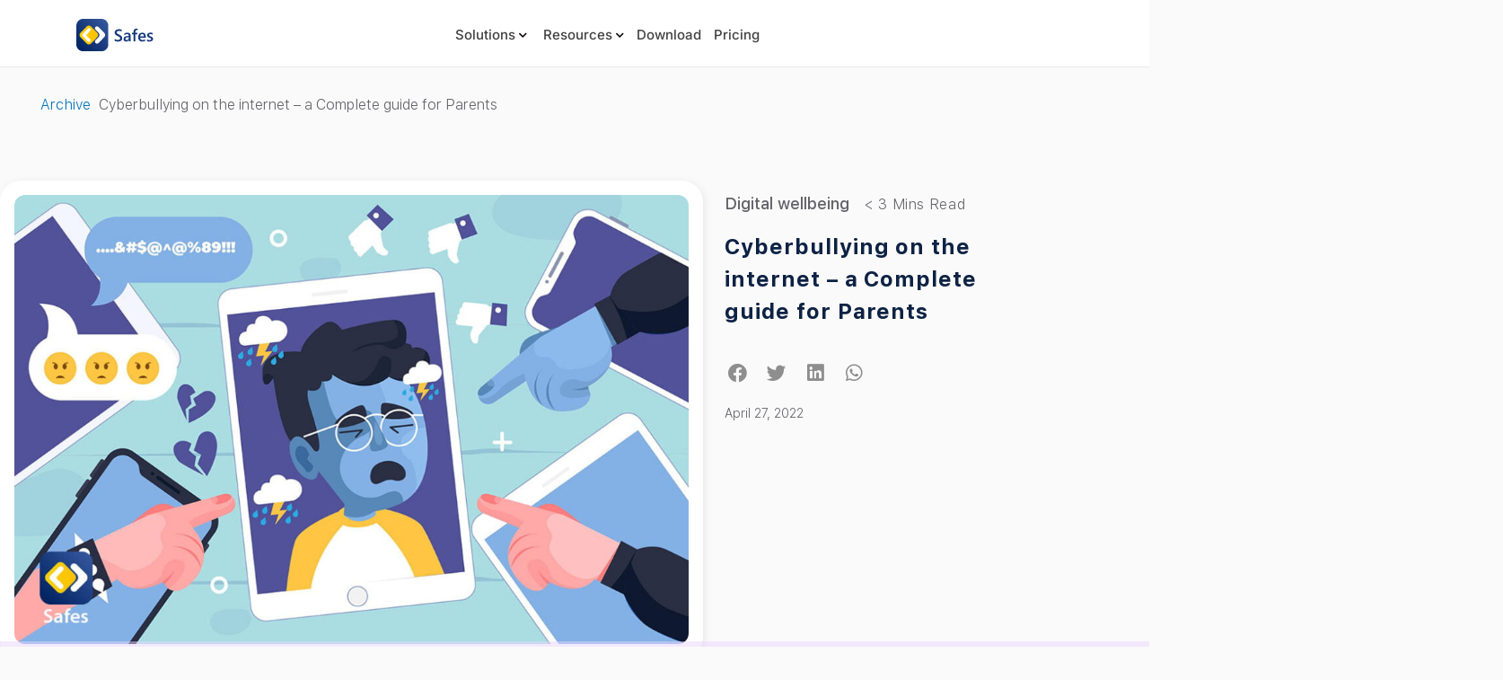

--- FILE ---
content_type: text/html; charset=UTF-8
request_url: https://www.safes.so/blogs/cyberbullying-on-the-internet-a-complete-guide-for-parents/
body_size: 47519
content:
<!doctype html>
<html lang="en-US">
<head>
	<meta charset="UTF-8">
	<meta name="viewport" content="width=device-width, initial-scale=1">
	<link rel="profile" href="https://gmpg.org/xfn/11">
	<meta name='robots' content='index, follow, max-image-preview:large, max-snippet:-1, max-video-preview:-1' />
	<style>img:is([sizes="auto" i], [sizes^="auto," i]) { contain-intrinsic-size: 3000px 1500px }</style>
	<link rel="alternate" hreflang="en" href="https://www.safes.so/blogs/cyberbullying-on-the-internet-a-complete-guide-for-parents/" />
<link rel="alternate" hreflang="x-default" href="https://www.safes.so/blogs/cyberbullying-on-the-internet-a-complete-guide-for-parents/" />

	<!-- This site is optimized with the Yoast SEO plugin v26.7 - https://yoast.com/wordpress/plugins/seo/ -->
	<title>Cyberbullying on the internet - Safes Parental Control</title>
	<meta name="description" content="Cyberbullying on the internet, bullying with the use of digital technologies. What is it and what should parents do about it." />
	<link rel="canonical" href="https://www.safes.so/blogs/cyberbullying-effects/" />
	<meta property="og:locale" content="en_US" />
	<meta property="og:type" content="article" />
	<meta property="og:title" content="Cyberbullying on the internet - Safes Parental Control" />
	<meta property="og:description" content="Cyberbullying on the internet, bullying with the use of digital technologies. What is it and what should parents do about it." />
	<meta property="og:url" content="https://www.safes.so/blogs/cyberbullying-effects/" />
	<meta property="og:site_name" content="Screentime Monitoring | Safes Parental Control App" />
	<meta property="article:publisher" content="https://www.facebook.com/safesfamily" />
	<meta property="article:published_time" content="2022-04-27T04:30:11+00:00" />
	<meta property="article:modified_time" content="2024-06-20T08:37:40+00:00" />
	<meta property="og:image" content="https://www.safes.so/wp-content/uploads/2022/04/1-2.jpg" />
	<meta property="og:image:width" content="1042" />
	<meta property="og:image:height" content="694" />
	<meta property="og:image:type" content="image/jpeg" />
	<meta name="author" content="Safes Content Team" />
	<meta name="twitter:card" content="summary_large_image" />
	<meta name="twitter:label1" content="Written by" />
	<meta name="twitter:data1" content="Safes Content Team" />
	<meta name="twitter:label2" content="Est. reading time" />
	<meta name="twitter:data2" content="4 minutes" />
	<script type="application/ld+json" class="yoast-schema-graph">{"@context":"https://schema.org","@graph":[{"@type":"Article","@id":"https://www.safes.so/blogs/cyberbullying-effects/#article","isPartOf":{"@id":"https://www.safes.so/blogs/cyberbullying-on-the-internet-a-complete-guide-for-parents/"},"author":{"name":"Safes Content Team","@id":"https://www.safes.so/#/schema/person/2da6b7fa903ddb4bae326fd3c338b2d9"},"headline":"Cyberbullying on the internet &#8211; a Complete guide for Parents","datePublished":"2022-04-27T04:30:11+00:00","dateModified":"2024-06-20T08:37:40+00:00","mainEntityOfPage":{"@id":"https://www.safes.so/blogs/cyberbullying-on-the-internet-a-complete-guide-for-parents/"},"wordCount":766,"commentCount":0,"publisher":{"@id":"https://www.safes.so/#organization"},"image":{"@id":"https://www.safes.so/blogs/cyberbullying-effects/#primaryimage"},"thumbnailUrl":"https://www.safes.so/wp-content/uploads/2022/04/1-2.jpg","articleSection":["Digital wellbeing"],"inLanguage":"en-US","potentialAction":[{"@type":"CommentAction","name":"Comment","target":["https://www.safes.so/blogs/cyberbullying-effects/#respond"]}]},{"@type":"WebPage","@id":"https://www.safes.so/blogs/cyberbullying-on-the-internet-a-complete-guide-for-parents/","url":"https://www.safes.so/blogs/cyberbullying-effects/","name":"Cyberbullying on the internet - Safes Parental Control","isPartOf":{"@id":"https://www.safes.so/#website"},"primaryImageOfPage":{"@id":"https://www.safes.so/blogs/cyberbullying-effects/#primaryimage"},"image":{"@id":"https://www.safes.so/blogs/cyberbullying-effects/#primaryimage"},"thumbnailUrl":"https://www.safes.so/wp-content/uploads/2022/04/1-2.jpg","datePublished":"2022-04-27T04:30:11+00:00","dateModified":"2024-06-20T08:37:40+00:00","description":"Cyberbullying on the internet, bullying with the use of digital technologies. What is it and what should parents do about it.","breadcrumb":{"@id":"https://www.safes.so/blogs/cyberbullying-effects/#breadcrumb"},"inLanguage":"en-US","potentialAction":[{"@type":"ReadAction","target":["https://www.safes.so/blogs/cyberbullying-effects/"]}]},{"@type":"ImageObject","inLanguage":"en-US","@id":"https://www.safes.so/blogs/cyberbullying-effects/#primaryimage","url":"https://www.safes.so/wp-content/uploads/2022/04/1-2.jpg","contentUrl":"https://www.safes.so/wp-content/uploads/2022/04/1-2.jpg","width":1042,"height":694,"caption":"cyberbullying on the internet"},{"@type":"BreadcrumbList","@id":"https://www.safes.so/blogs/cyberbullying-effects/#breadcrumb","itemListElement":[{"@type":"ListItem","position":1,"name":"Archive","item":"https://www.safes.so/archive/"},{"@type":"ListItem","position":2,"name":"Cyberbullying on the internet &#8211; a Complete guide for Parents"}]},{"@type":"WebSite","@id":"https://www.safes.so/#website","url":"https://www.safes.so/","name":"Screentime Monitoring | Safes Parental Control App","description":"","publisher":{"@id":"https://www.safes.so/#organization"},"alternateName":"Safes","potentialAction":[{"@type":"SearchAction","target":{"@type":"EntryPoint","urlTemplate":"https://www.safes.so/?s={search_term_string}"},"query-input":{"@type":"PropertyValueSpecification","valueRequired":true,"valueName":"search_term_string"}}],"inLanguage":"en-US"},{"@type":"Organization","@id":"https://www.safes.so/#organization","name":"Safes Parental Control App","alternateName":"Safes","url":"https://www.safes.so/","logo":{"@type":"ImageObject","inLanguage":"en-US","@id":"https://www.safes.so/#/schema/logo/image/","url":"https://www.safes.so/wp-content/uploads/2022/06/11.webp","contentUrl":"https://www.safes.so/wp-content/uploads/2022/06/11.webp","width":240,"height":240,"caption":"Safes Parental Control App"},"image":{"@id":"https://www.safes.so/#/schema/logo/image/"},"sameAs":["https://www.facebook.com/safesfamily","https://www.linkedin.com/company/safesparentalcontrol/","https://www.youtube.com/@SafesApp"]},{"@type":"Person","@id":"https://www.safes.so/#/schema/person/2da6b7fa903ddb4bae326fd3c338b2d9","name":"Safes Content Team","image":{"@type":"ImageObject","inLanguage":"en-US","@id":"https://www.safes.so/#/schema/person/image/","url":"https://secure.gravatar.com/avatar/db409f74ceaba9a96e8847784278f00f?s=96&d=mm&r=g","contentUrl":"https://secure.gravatar.com/avatar/db409f74ceaba9a96e8847784278f00f?s=96&d=mm&r=g","caption":"Safes Content Team"}}]}</script>
	<!-- / Yoast SEO plugin. -->


<script type="dcc11808d19bfe38e535e325-text/javascript">
window._wpemojiSettings = {"baseUrl":"https:\/\/s.w.org\/images\/core\/emoji\/15.0.3\/72x72\/","ext":".png","svgUrl":"https:\/\/s.w.org\/images\/core\/emoji\/15.0.3\/svg\/","svgExt":".svg","source":{"concatemoji":"https:\/\/www.safes.so\/wp-includes\/js\/wp-emoji-release.min.js?ver=6.7.1"}};
/*! This file is auto-generated */
!function(i,n){var o,s,e;function c(e){try{var t={supportTests:e,timestamp:(new Date).valueOf()};sessionStorage.setItem(o,JSON.stringify(t))}catch(e){}}function p(e,t,n){e.clearRect(0,0,e.canvas.width,e.canvas.height),e.fillText(t,0,0);var t=new Uint32Array(e.getImageData(0,0,e.canvas.width,e.canvas.height).data),r=(e.clearRect(0,0,e.canvas.width,e.canvas.height),e.fillText(n,0,0),new Uint32Array(e.getImageData(0,0,e.canvas.width,e.canvas.height).data));return t.every(function(e,t){return e===r[t]})}function u(e,t,n){switch(t){case"flag":return n(e,"\ud83c\udff3\ufe0f\u200d\u26a7\ufe0f","\ud83c\udff3\ufe0f\u200b\u26a7\ufe0f")?!1:!n(e,"\ud83c\uddfa\ud83c\uddf3","\ud83c\uddfa\u200b\ud83c\uddf3")&&!n(e,"\ud83c\udff4\udb40\udc67\udb40\udc62\udb40\udc65\udb40\udc6e\udb40\udc67\udb40\udc7f","\ud83c\udff4\u200b\udb40\udc67\u200b\udb40\udc62\u200b\udb40\udc65\u200b\udb40\udc6e\u200b\udb40\udc67\u200b\udb40\udc7f");case"emoji":return!n(e,"\ud83d\udc26\u200d\u2b1b","\ud83d\udc26\u200b\u2b1b")}return!1}function f(e,t,n){var r="undefined"!=typeof WorkerGlobalScope&&self instanceof WorkerGlobalScope?new OffscreenCanvas(300,150):i.createElement("canvas"),a=r.getContext("2d",{willReadFrequently:!0}),o=(a.textBaseline="top",a.font="600 32px Arial",{});return e.forEach(function(e){o[e]=t(a,e,n)}),o}function t(e){var t=i.createElement("script");t.src=e,t.defer=!0,i.head.appendChild(t)}"undefined"!=typeof Promise&&(o="wpEmojiSettingsSupports",s=["flag","emoji"],n.supports={everything:!0,everythingExceptFlag:!0},e=new Promise(function(e){i.addEventListener("DOMContentLoaded",e,{once:!0})}),new Promise(function(t){var n=function(){try{var e=JSON.parse(sessionStorage.getItem(o));if("object"==typeof e&&"number"==typeof e.timestamp&&(new Date).valueOf()<e.timestamp+604800&&"object"==typeof e.supportTests)return e.supportTests}catch(e){}return null}();if(!n){if("undefined"!=typeof Worker&&"undefined"!=typeof OffscreenCanvas&&"undefined"!=typeof URL&&URL.createObjectURL&&"undefined"!=typeof Blob)try{var e="postMessage("+f.toString()+"("+[JSON.stringify(s),u.toString(),p.toString()].join(",")+"));",r=new Blob([e],{type:"text/javascript"}),a=new Worker(URL.createObjectURL(r),{name:"wpTestEmojiSupports"});return void(a.onmessage=function(e){c(n=e.data),a.terminate(),t(n)})}catch(e){}c(n=f(s,u,p))}t(n)}).then(function(e){for(var t in e)n.supports[t]=e[t],n.supports.everything=n.supports.everything&&n.supports[t],"flag"!==t&&(n.supports.everythingExceptFlag=n.supports.everythingExceptFlag&&n.supports[t]);n.supports.everythingExceptFlag=n.supports.everythingExceptFlag&&!n.supports.flag,n.DOMReady=!1,n.readyCallback=function(){n.DOMReady=!0}}).then(function(){return e}).then(function(){var e;n.supports.everything||(n.readyCallback(),(e=n.source||{}).concatemoji?t(e.concatemoji):e.wpemoji&&e.twemoji&&(t(e.twemoji),t(e.wpemoji)))}))}((window,document),window._wpemojiSettings);
</script>
<link rel='stylesheet' id='dce-animations-css' href='https://www.safes.so/wp-content/plugins/dynamic-content-for-elementor/assets/css/animations.css?ver=2.8.1' media='all' />
<link rel='stylesheet' id='fluentform-elementor-widget-css' href='https://www.safes.so/wp-content/plugins/fluentform/assets/css/fluent-forms-elementor-widget.css?ver=5.2.6' media='all' />
<style id='wp-emoji-styles-inline-css'>

	img.wp-smiley, img.emoji {
		display: inline !important;
		border: none !important;
		box-shadow: none !important;
		height: 1em !important;
		width: 1em !important;
		margin: 0 0.07em !important;
		vertical-align: -0.1em !important;
		background: none !important;
		padding: 0 !important;
	}
</style>
<link rel='stylesheet' id='wp-block-library-css' href='https://www.safes.so/wp-includes/css/dist/block-library/style.min.css?ver=6.7.1' media='all' />
<style id='classic-theme-styles-inline-css'>
/*! This file is auto-generated */
.wp-block-button__link{color:#fff;background-color:#32373c;border-radius:9999px;box-shadow:none;text-decoration:none;padding:calc(.667em + 2px) calc(1.333em + 2px);font-size:1.125em}.wp-block-file__button{background:#32373c;color:#fff;text-decoration:none}
</style>
<style id='global-styles-inline-css'>
:root{--wp--preset--aspect-ratio--square: 1;--wp--preset--aspect-ratio--4-3: 4/3;--wp--preset--aspect-ratio--3-4: 3/4;--wp--preset--aspect-ratio--3-2: 3/2;--wp--preset--aspect-ratio--2-3: 2/3;--wp--preset--aspect-ratio--16-9: 16/9;--wp--preset--aspect-ratio--9-16: 9/16;--wp--preset--color--black: #000000;--wp--preset--color--cyan-bluish-gray: #abb8c3;--wp--preset--color--white: #ffffff;--wp--preset--color--pale-pink: #f78da7;--wp--preset--color--vivid-red: #cf2e2e;--wp--preset--color--luminous-vivid-orange: #ff6900;--wp--preset--color--luminous-vivid-amber: #fcb900;--wp--preset--color--light-green-cyan: #7bdcb5;--wp--preset--color--vivid-green-cyan: #00d084;--wp--preset--color--pale-cyan-blue: #8ed1fc;--wp--preset--color--vivid-cyan-blue: #0693e3;--wp--preset--color--vivid-purple: #9b51e0;--wp--preset--gradient--vivid-cyan-blue-to-vivid-purple: linear-gradient(135deg,rgba(6,147,227,1) 0%,rgb(155,81,224) 100%);--wp--preset--gradient--light-green-cyan-to-vivid-green-cyan: linear-gradient(135deg,rgb(122,220,180) 0%,rgb(0,208,130) 100%);--wp--preset--gradient--luminous-vivid-amber-to-luminous-vivid-orange: linear-gradient(135deg,rgba(252,185,0,1) 0%,rgba(255,105,0,1) 100%);--wp--preset--gradient--luminous-vivid-orange-to-vivid-red: linear-gradient(135deg,rgba(255,105,0,1) 0%,rgb(207,46,46) 100%);--wp--preset--gradient--very-light-gray-to-cyan-bluish-gray: linear-gradient(135deg,rgb(238,238,238) 0%,rgb(169,184,195) 100%);--wp--preset--gradient--cool-to-warm-spectrum: linear-gradient(135deg,rgb(74,234,220) 0%,rgb(151,120,209) 20%,rgb(207,42,186) 40%,rgb(238,44,130) 60%,rgb(251,105,98) 80%,rgb(254,248,76) 100%);--wp--preset--gradient--blush-light-purple: linear-gradient(135deg,rgb(255,206,236) 0%,rgb(152,150,240) 100%);--wp--preset--gradient--blush-bordeaux: linear-gradient(135deg,rgb(254,205,165) 0%,rgb(254,45,45) 50%,rgb(107,0,62) 100%);--wp--preset--gradient--luminous-dusk: linear-gradient(135deg,rgb(255,203,112) 0%,rgb(199,81,192) 50%,rgb(65,88,208) 100%);--wp--preset--gradient--pale-ocean: linear-gradient(135deg,rgb(255,245,203) 0%,rgb(182,227,212) 50%,rgb(51,167,181) 100%);--wp--preset--gradient--electric-grass: linear-gradient(135deg,rgb(202,248,128) 0%,rgb(113,206,126) 100%);--wp--preset--gradient--midnight: linear-gradient(135deg,rgb(2,3,129) 0%,rgb(40,116,252) 100%);--wp--preset--font-size--small: 13px;--wp--preset--font-size--medium: 20px;--wp--preset--font-size--large: 36px;--wp--preset--font-size--x-large: 42px;--wp--preset--spacing--20: 0.44rem;--wp--preset--spacing--30: 0.67rem;--wp--preset--spacing--40: 1rem;--wp--preset--spacing--50: 1.5rem;--wp--preset--spacing--60: 2.25rem;--wp--preset--spacing--70: 3.38rem;--wp--preset--spacing--80: 5.06rem;--wp--preset--shadow--natural: 6px 6px 9px rgba(0, 0, 0, 0.2);--wp--preset--shadow--deep: 12px 12px 50px rgba(0, 0, 0, 0.4);--wp--preset--shadow--sharp: 6px 6px 0px rgba(0, 0, 0, 0.2);--wp--preset--shadow--outlined: 6px 6px 0px -3px rgba(255, 255, 255, 1), 6px 6px rgba(0, 0, 0, 1);--wp--preset--shadow--crisp: 6px 6px 0px rgba(0, 0, 0, 1);}:where(.is-layout-flex){gap: 0.5em;}:where(.is-layout-grid){gap: 0.5em;}body .is-layout-flex{display: flex;}.is-layout-flex{flex-wrap: wrap;align-items: center;}.is-layout-flex > :is(*, div){margin: 0;}body .is-layout-grid{display: grid;}.is-layout-grid > :is(*, div){margin: 0;}:where(.wp-block-columns.is-layout-flex){gap: 2em;}:where(.wp-block-columns.is-layout-grid){gap: 2em;}:where(.wp-block-post-template.is-layout-flex){gap: 1.25em;}:where(.wp-block-post-template.is-layout-grid){gap: 1.25em;}.has-black-color{color: var(--wp--preset--color--black) !important;}.has-cyan-bluish-gray-color{color: var(--wp--preset--color--cyan-bluish-gray) !important;}.has-white-color{color: var(--wp--preset--color--white) !important;}.has-pale-pink-color{color: var(--wp--preset--color--pale-pink) !important;}.has-vivid-red-color{color: var(--wp--preset--color--vivid-red) !important;}.has-luminous-vivid-orange-color{color: var(--wp--preset--color--luminous-vivid-orange) !important;}.has-luminous-vivid-amber-color{color: var(--wp--preset--color--luminous-vivid-amber) !important;}.has-light-green-cyan-color{color: var(--wp--preset--color--light-green-cyan) !important;}.has-vivid-green-cyan-color{color: var(--wp--preset--color--vivid-green-cyan) !important;}.has-pale-cyan-blue-color{color: var(--wp--preset--color--pale-cyan-blue) !important;}.has-vivid-cyan-blue-color{color: var(--wp--preset--color--vivid-cyan-blue) !important;}.has-vivid-purple-color{color: var(--wp--preset--color--vivid-purple) !important;}.has-black-background-color{background-color: var(--wp--preset--color--black) !important;}.has-cyan-bluish-gray-background-color{background-color: var(--wp--preset--color--cyan-bluish-gray) !important;}.has-white-background-color{background-color: var(--wp--preset--color--white) !important;}.has-pale-pink-background-color{background-color: var(--wp--preset--color--pale-pink) !important;}.has-vivid-red-background-color{background-color: var(--wp--preset--color--vivid-red) !important;}.has-luminous-vivid-orange-background-color{background-color: var(--wp--preset--color--luminous-vivid-orange) !important;}.has-luminous-vivid-amber-background-color{background-color: var(--wp--preset--color--luminous-vivid-amber) !important;}.has-light-green-cyan-background-color{background-color: var(--wp--preset--color--light-green-cyan) !important;}.has-vivid-green-cyan-background-color{background-color: var(--wp--preset--color--vivid-green-cyan) !important;}.has-pale-cyan-blue-background-color{background-color: var(--wp--preset--color--pale-cyan-blue) !important;}.has-vivid-cyan-blue-background-color{background-color: var(--wp--preset--color--vivid-cyan-blue) !important;}.has-vivid-purple-background-color{background-color: var(--wp--preset--color--vivid-purple) !important;}.has-black-border-color{border-color: var(--wp--preset--color--black) !important;}.has-cyan-bluish-gray-border-color{border-color: var(--wp--preset--color--cyan-bluish-gray) !important;}.has-white-border-color{border-color: var(--wp--preset--color--white) !important;}.has-pale-pink-border-color{border-color: var(--wp--preset--color--pale-pink) !important;}.has-vivid-red-border-color{border-color: var(--wp--preset--color--vivid-red) !important;}.has-luminous-vivid-orange-border-color{border-color: var(--wp--preset--color--luminous-vivid-orange) !important;}.has-luminous-vivid-amber-border-color{border-color: var(--wp--preset--color--luminous-vivid-amber) !important;}.has-light-green-cyan-border-color{border-color: var(--wp--preset--color--light-green-cyan) !important;}.has-vivid-green-cyan-border-color{border-color: var(--wp--preset--color--vivid-green-cyan) !important;}.has-pale-cyan-blue-border-color{border-color: var(--wp--preset--color--pale-cyan-blue) !important;}.has-vivid-cyan-blue-border-color{border-color: var(--wp--preset--color--vivid-cyan-blue) !important;}.has-vivid-purple-border-color{border-color: var(--wp--preset--color--vivid-purple) !important;}.has-vivid-cyan-blue-to-vivid-purple-gradient-background{background: var(--wp--preset--gradient--vivid-cyan-blue-to-vivid-purple) !important;}.has-light-green-cyan-to-vivid-green-cyan-gradient-background{background: var(--wp--preset--gradient--light-green-cyan-to-vivid-green-cyan) !important;}.has-luminous-vivid-amber-to-luminous-vivid-orange-gradient-background{background: var(--wp--preset--gradient--luminous-vivid-amber-to-luminous-vivid-orange) !important;}.has-luminous-vivid-orange-to-vivid-red-gradient-background{background: var(--wp--preset--gradient--luminous-vivid-orange-to-vivid-red) !important;}.has-very-light-gray-to-cyan-bluish-gray-gradient-background{background: var(--wp--preset--gradient--very-light-gray-to-cyan-bluish-gray) !important;}.has-cool-to-warm-spectrum-gradient-background{background: var(--wp--preset--gradient--cool-to-warm-spectrum) !important;}.has-blush-light-purple-gradient-background{background: var(--wp--preset--gradient--blush-light-purple) !important;}.has-blush-bordeaux-gradient-background{background: var(--wp--preset--gradient--blush-bordeaux) !important;}.has-luminous-dusk-gradient-background{background: var(--wp--preset--gradient--luminous-dusk) !important;}.has-pale-ocean-gradient-background{background: var(--wp--preset--gradient--pale-ocean) !important;}.has-electric-grass-gradient-background{background: var(--wp--preset--gradient--electric-grass) !important;}.has-midnight-gradient-background{background: var(--wp--preset--gradient--midnight) !important;}.has-small-font-size{font-size: var(--wp--preset--font-size--small) !important;}.has-medium-font-size{font-size: var(--wp--preset--font-size--medium) !important;}.has-large-font-size{font-size: var(--wp--preset--font-size--large) !important;}.has-x-large-font-size{font-size: var(--wp--preset--font-size--x-large) !important;}
:where(.wp-block-post-template.is-layout-flex){gap: 1.25em;}:where(.wp-block-post-template.is-layout-grid){gap: 1.25em;}
:where(.wp-block-columns.is-layout-flex){gap: 2em;}:where(.wp-block-columns.is-layout-grid){gap: 2em;}
:root :where(.wp-block-pullquote){font-size: 1.5em;line-height: 1.6;}
</style>
<link rel='stylesheet' id='cee-common-card-style-css' href='https://www.safes.so/wp-content/plugins/card-elements-for-elementor/assets/css/common-card-style.css?ver=1.0' media='' />
<link rel='stylesheet' id='cee-profile-card-style-css' href='https://www.safes.so/wp-content/plugins/card-elements-for-elementor/assets/css/profile-card-style.css?ver=1.0' media='' />
<link rel='stylesheet' id='cee-testimonial-card-style-css' href='https://www.safes.so/wp-content/plugins/card-elements-for-elementor/assets/css/testimonial-card-style.css?ver=1.0' media='' />
<link rel='stylesheet' id='cee-post-card-style-css' href='https://www.safes.so/wp-content/plugins/card-elements-for-elementor/assets/css/post-card-style.css?ver=1.0' media='' />
<link rel='stylesheet' id='cep-tour-card-style-css' href='https://www.safes.so/wp-content/plugins/card-elements-for-elementor/assets/css/tour-card-style.css?ver=1.0' media='' />
<link rel='stylesheet' id='cep-listing-card-style-css' href='https://www.safes.so/wp-content/plugins/card-elements-for-elementor/assets/css/listing-card-style.css?ver=1.0' media='' />
<link rel='stylesheet' id='cee-font-awesome-css' href='https://www.safes.so/wp-content/plugins/card-elements-for-elementor/assets/css/font-awesome.css?ver=1' media='all' />
<link rel='stylesheet' id='font-awesome-5-all-css-css' href='https://www.safes.so/wp-content/plugins/elementor/assets/lib/font-awesome/css/all.min.css?ver=6.7.1' media='all' />
<link rel='stylesheet' id='elementor-frontend-css-css' href='https://www.safes.so/wp-content/plugins/elementor/assets/css/frontend.min.css?ver=6.7.1' media='all' />
<link rel='stylesheet' id='sr7css-css' href='//www.safes.so/wp-content/plugins/revslider/public/css/sr7.css?ver=6.7.28' media='all' />
<link rel='stylesheet' id='wpml-legacy-horizontal-list-0-css' href='https://www.safes.so/wp-content/plugins/sitepress-multilingual-cms/templates/language-switchers/legacy-list-horizontal/style.min.css?ver=1' media='all' />
<link rel='stylesheet' id='wpml-menu-item-0-css' href='https://www.safes.so/wp-content/plugins/sitepress-multilingual-cms/templates/language-switchers/menu-item/style.min.css?ver=1' media='all' />
<link rel='stylesheet' id='search-filter-plugin-styles-css' href='https://www.safes.so/wp-content/plugins/search-filter-pro/public/assets/css/search-filter.min.css?ver=2.5.13' media='all' />
<link rel='stylesheet' id='hello-elementor-css' href='https://www.safes.so/wp-content/themes/hello-elementor/style.min.css?ver=3.1.1' media='all' />
<link rel='stylesheet' id='hello-elementor-theme-style-css' href='https://www.safes.so/wp-content/themes/hello-elementor/theme.min.css?ver=3.1.1' media='all' />
<link rel='stylesheet' id='hello-elementor-header-footer-css' href='https://www.safes.so/wp-content/themes/hello-elementor/header-footer.min.css?ver=3.1.1' media='all' />
<link rel='stylesheet' id='elementor-frontend-css' href='https://www.safes.so/wp-content/plugins/elementor/assets/css/frontend.min.css?ver=3.34.1' media='all' />
<style id='elementor-frontend-inline-css'>
.elementor-kit-5{--e-global-color-primary:#0D2244;--e-global-color-secondary:#04132C;--e-global-color-text:#213C68;--e-global-color-accent:#0D2244;--e-global-color-775dba5:#15387C;--e-global-color-8135457:#0D2244;--e-global-color-35d696e:#284B86;--e-global-color-1461eae:#284B86;--e-global-color-def99af:#34B2AB;--e-global-color-1bc499a:#7E7E80;--e-global-color-6510eb4:#FFFFFF;--e-global-color-153ff2d:#99999B;--e-global-color-d4b74b4:#626268;--e-global-color-7cbbd53:#202023;--e-global-color-74eb3d2:#0D2244;--e-global-color-3377cf3:#241B01;--e-global-color-6956d69:#7591BE;--e-global-color-3f45e8d:#F3CA4F;--e-global-color-e4e2adc:#213C68;--e-global-color-93fb3bb:#47689D;--e-global-color-9226855:#ACBEDC;--e-global-color-73a23cc:#CACACD;--e-global-color-b4918a8:#4E4E54;--e-global-color-0988a7d:#38383B;--e-global-color-2faf7ec:#E8E8EC;--e-global-color-57d793d:#181819;--e-global-color-685b240:#0D2244;--e-global-color-c1e2c42:#04132C;--e-global-color-66f0fff:#020A18;--e-global-color-ad54e4d:#FBFAFA;--e-global-color-54d4c1f:#EEF2F8;--e-global-typography-primary-font-family:"SF-UI-Text";--e-global-typography-primary-font-weight:600;--e-global-typography-secondary-font-family:"SF-UI-Text";--e-global-typography-secondary-font-weight:400;--e-global-typography-text-font-family:"SF-UI-Text";--e-global-typography-text-font-weight:300;--e-global-typography-text-font-style:normal;--e-global-typography-text-line-height:1.8em;--e-global-typography-accent-font-family:"SF-UI-Text";--e-global-typography-accent-font-weight:500;color:var( --e-global-color-d4b74b4 );font-family:"SF-UI-Text", ui-sans-serif,system-ui,-apple-system,BlinkMacSystemFont,Segoe UI,Roboto,Helvetica Neue,Arial,Noto Sans,sans-serif,Apple Color Emoji,Segoe UI Emoji,Segoe UI Symbol,Noto Color Emoji;font-weight:300;}.elementor-kit-5 button,.elementor-kit-5 input[type="button"],.elementor-kit-5 input[type="submit"],.elementor-kit-5 .elementor-button{background-color:var( --e-global-color-74eb3d2 );font-family:"SF-UI-Text", ui-sans-serif,system-ui,-apple-system,BlinkMacSystemFont,Segoe UI,Roboto,Helvetica Neue,Arial,Noto Sans,sans-serif,Apple Color Emoji,Segoe UI Emoji,Segoe UI Symbol,Noto Color Emoji;font-weight:400;line-height:1.2em;letter-spacing:0.04em;color:var( --e-global-color-6510eb4 );border-radius:12px 12px 12px 12px;padding:16px 32px 16px 32px;}.elementor-kit-5 button:hover,.elementor-kit-5 button:focus,.elementor-kit-5 input[type="button"]:hover,.elementor-kit-5 input[type="button"]:focus,.elementor-kit-5 input[type="submit"]:hover,.elementor-kit-5 input[type="submit"]:focus,.elementor-kit-5 .elementor-button:hover,.elementor-kit-5 .elementor-button:focus{background-color:#04132C;}.elementor-kit-5 e-page-transition{background-color:#FFBC7D;}.elementor-kit-5 h1{color:var( --e-global-color-1461eae );font-family:"SF-UI-Text", ui-sans-serif,system-ui,-apple-system,BlinkMacSystemFont,Segoe UI,Roboto,Helvetica Neue,Arial,Noto Sans,sans-serif,Apple Color Emoji,Segoe UI Emoji,Segoe UI Symbol,Noto Color Emoji;font-size:40px;font-weight:700;line-height:48px;}.elementor-kit-5 h2{color:var( --e-global-color-7cbbd53 );font-family:"SF-UI-Text", ui-sans-serif,system-ui,-apple-system,BlinkMacSystemFont,Segoe UI,Roboto,Helvetica Neue,Arial,Noto Sans,sans-serif,Apple Color Emoji,Segoe UI Emoji,Segoe UI Symbol,Noto Color Emoji;font-size:36px;font-weight:700;font-style:normal;line-height:43px;}.elementor-kit-5 h3{font-family:"SF-UI-Text", ui-sans-serif,system-ui,-apple-system,BlinkMacSystemFont,Segoe UI,Roboto,Helvetica Neue,Arial,Noto Sans,sans-serif,Apple Color Emoji,Segoe UI Emoji,Segoe UI Symbol,Noto Color Emoji;font-size:20px;font-weight:500;}.elementor-kit-5 h4{font-family:"SF-UI-Text", ui-sans-serif,system-ui,-apple-system,BlinkMacSystemFont,Segoe UI,Roboto,Helvetica Neue,Arial,Noto Sans,sans-serif,Apple Color Emoji,Segoe UI Emoji,Segoe UI Symbol,Noto Color Emoji;font-size:16px;}.elementor-section.elementor-section-boxed > .elementor-container{max-width:1200px;}.e-con{--container-max-width:1200px;}.elementor-widget:not(:last-child){margin-block-end:20px;}.elementor-element{--widgets-spacing:20px 20px;--widgets-spacing-row:20px;--widgets-spacing-column:20px;}{}h1.entry-title{display:var(--page-title-display);}.site-header .site-branding{flex-direction:column;align-items:stretch;}.site-header{padding-inline-end:0px;padding-inline-start:0px;}.site-footer .site-branding{flex-direction:column;align-items:stretch;}@media(max-width:1024px){.elementor-kit-5 h3{font-size:20px;line-height:1.5em;}.elementor-section.elementor-section-boxed > .elementor-container{max-width:1024px;}.e-con{--container-max-width:1024px;}}@media(max-width:767px){.elementor-kit-5{font-size:14px;line-height:1.5em;}.elementor-kit-5 h1{font-size:24px;line-height:29px;}.elementor-kit-5 h2{font-size:20px;line-height:1.5em;}.elementor-kit-5 h3{font-size:20px;}.elementor-section.elementor-section-boxed > .elementor-container{max-width:767px;}.e-con{--container-max-width:767px;}}/* Start custom CSS */.swiper-pagination-progressbar .swiper-pagination-progressbar-fill{
    background: #E6AA2A !important;
}
.swiper-pagination2{
    background: #38383B !important;
}
.fix-button{
    display: flex;
    align-items: center;
    justify-content: center;
}
.row-guid{
    display: flex;
    align-items: center;
    margin-left: 40px;
    margin-top: 14px;
}
.row-guid .text-head h6{
    color: #222;
    font-family: "SF-UI-Text", ui-sans-serif,system-ui,-apple-system,BlinkMacSystemFont,Segoe UI,Roboto,Helvetica Neue,Arial,Noto Sans,sans-serif,Apple Color Emoji,Segoe UI Emoji,Segoe UI Symbol,Noto Color Emoji;
    font-style: normal;
    font-weight: 700;
    font-size: 16px;
    line-height: 160%;
    letter-spacing: 0.04em;
    margin-bottom: 0px;
}
.swiper-guid-next{
    position: absolute;
    right: 20px;
    bottom: 20px;
    cursor: pointer;
    z-index: 10;
}
.swiper-guid-prev{
    position: absolute;
    left: 20px;
    bottom: 20px;
    cursor: pointer;
    z-index: 10;
}
.pagination_container .swiper-pagination{
    position: absolute;
    bottom: 40px;
    color: #535353;
    font-family: "SF-UI-Text", ui-sans-serif,system-ui,-apple-system,BlinkMacSystemFont,Segoe UI,Roboto,Helvetica Neue,Arial,Noto Sans,sans-serif,Apple Color Emoji,Segoe UI Emoji,Segoe UI Symbol,Noto Color Emoji;
    font-style: normal;
    font-weight: 400;
    z-index: 2;
}
.pagination_container .swiper-pagination .swiper-pagination-current{
    color: #000;
}
.swiper-button-disabled{
    opacity: 0.3;
}
.img-app{
    display: flex;
    justify-content: center;
    align-items: center;
    height: 100%;
}
.swiper {
  width: 100%;
  height: 100%;
}
.icon-back{
    position: absolute;
    top: 25px;
    left: 15px;
    z-index: 100;
}
.row-guid .icon{
    margin-right: 8px;
    position: absolute;
    top: 12px;
}
.row-guid img{
    width: 40px;
}
.fadeInUp{
    animation-name: fadeInUp;
}
.img-app img{
    width: 70%;
}
.main_section{
    /*height: auto !important;*/
    min-height: 80vh;
    overflow-x: hidden;
}
.text-head{
    width: 100%;
    text-align: center;
}
.d-mobile{
    display: block;
}
.d-desk{
    display: none;
}
.fasel{
    width: 30%;
}
@media (min-width: 992px) and (max-width: 1720px){
    .main_section .min-box{
        /*height: 660px !important;*/
        min-height: 100vh;
        overflow-x: hidden;
        overflow-y: hidden;
    }
}
@media (min-width: 1721px){
    .main_section .min-box{
        /*height: 780px !important;*/
        min-height: 100vh;
        overflow-x: hidden;
        overflow-y: hidden;
    }
}
@media screen and (min-width: 992px){
    .row-guid .icon{
        margin-right: 0px;
        margin-left: 80px;
        position: absolute;
        top: 20px;
    }
    .img-app img{
        width: 22%;
        margin-top: 5px;
    }
    .row-guid{
        margin-top: 25px;
        margin-left:0;
    }
    
    .swiper-guid-next{
        right: 34%;
        bottom: 60px;
        text-align: left;
    }
    .swiper-guid-prev{
        left: 34%;
        bottom: 60px;
        text-align: right;
    }
    .swiper-guid-next svg, .swiper-guid-prev svg{
        width:75%;
    }
    .pagination_container .swiper-pagination{
        bottom: 85px;
    }
    .d-mobile{
        display: none;
    }
    .d-desk{
        display: block;
    }
    .row-guid img {
      width: 62px;
    }
    .icon-back{
        top: 40px;
        left: 60px;
    }
}
.select-lang nav{
    width: 190px !important;
    left: -160px !important;
    background-color: #fff !important;
    border-radius: 6px;
    box-shadow: 0 0 32px rgba(0,0,0,.16);
}
.select-lang nav ul li{
    position: relative;
}
/*.select-lang nav ul li::before{*/
/*    content: "";*/
/*    position: absolute;*/
/*    display: inline-block;*/
/*    width: 30px;*/
/*    height: 30px;*/
/*    background-image: url(https://sternx.de/wp-content/uploads/2023/05/checkmark-lang.webp);*/
/*    background-size: auto;*/
/*    background-repeat: no-repeat;*/
/*    top: 16px;*/
/*    right: 0;*/
/*}*//* End custom CSS */
/* Start Custom Fonts CSS */@font-face {
	font-family: 'SF-UI-Text';
	font-style: normal;
	font-weight: normal;
	font-display: auto;
	src: url('https://www.safes.so/wp-content/uploads/2022/11/SFUIText-Medium.woff2') format('woff2'),
		url('https://www.safes.so/wp-content/uploads/2022/11/SFUIText-Medium.woff') format('woff'),
		url('https://www.safes.so/wp-content/uploads/2022/11/SFUIText-Regular.ttf') format('truetype');
}
@font-face {
	font-family: 'SF-UI-Text';
	font-style: normal;
	font-weight: bold;
	font-display: auto;
	src: url('https://www.safes.so/wp-content/uploads/2022/11/SFUIText-Bold.eot');
	src: url('https://www.safes.so/wp-content/uploads/2022/11/SFUIText-Bold.eot?#iefix') format('embedded-opentype'),
		url('https://www.safes.so/wp-content/uploads/2022/11/SFUIText-Bold.woff2') format('woff2'),
		url('https://www.safes.so/wp-content/uploads/2022/11/SFUIText-Bold.woff') format('woff'),
		url('https://www.safes.so/wp-content/uploads/2022/11/SFUIText-Bold.ttf') format('truetype'),
		url('https://www.safes.so/wp-content/uploads/2022/11/SFUIText-Bold.svg#SF-UI-Text') format('svg');
}
@font-face {
	font-family: 'SF-UI-Text';
	font-style: normal;
	font-weight: 900;
	font-display: auto;
	src: url('https://www.safes.so/wp-content/uploads/2022/11/SFUIText-Heavy.eot');
	src: url('https://www.safes.so/wp-content/uploads/2022/11/SFUIText-Heavy.eot?#iefix') format('embedded-opentype'),
		url('https://www.safes.so/wp-content/uploads/2022/11/SFUIText-Heavy.woff2') format('woff2'),
		url('https://www.safes.so/wp-content/uploads/2022/11/SFUIText-Heavy.woff') format('woff'),
		url('https://www.safes.so/wp-content/uploads/2022/11/SFUIText-Heavy.ttf') format('truetype'),
		url('https://www.safes.so/wp-content/uploads/2022/11/SFUIText-Heavy.svg#SF-UI-Text') format('svg');
}
@font-face {
	font-family: 'SF-UI-Text';
	font-style: normal;
	font-weight: 100;
	font-display: auto;
	src: url('https://www.safes.so/wp-content/uploads/2022/11/SFUIText-Light.eot');
	src: url('https://www.safes.so/wp-content/uploads/2022/11/SFUIText-Light.eot?#iefix') format('embedded-opentype'),
		url('https://www.safes.so/wp-content/uploads/2022/11/SFUIText-Light.woff2') format('woff2'),
		url('https://www.safes.so/wp-content/uploads/2022/11/SFUIText-Light.woff') format('woff'),
		url('https://www.safes.so/wp-content/uploads/2022/11/SFUIText-Light.ttf') format('truetype'),
		url('https://www.safes.so/wp-content/uploads/2022/11/SFUIText-Light.svg#SF-UI-Text') format('svg');
}
/* End Custom Fonts CSS */
.elementor-7 .elementor-element.elementor-element-8a53257 > .elementor-container > .elementor-column > .elementor-widget-wrap{align-content:center;align-items:center;}.elementor-7 .elementor-element.elementor-element-8a53257:not(.elementor-motion-effects-element-type-background), .elementor-7 .elementor-element.elementor-element-8a53257 > .elementor-motion-effects-container > .elementor-motion-effects-layer{background-color:#FFFFFF;}.elementor-7 .elementor-element.elementor-element-8a53257{border-style:solid;border-width:0px 0px 1px 0px;border-color:var( --e-global-color-2faf7ec );transition:background 0.3s, border 0.3s, border-radius 0.3s, box-shadow 0.3s;padding:11px 64px 7px 75px;z-index:100;overflow:visible;}.elementor-7 .elementor-element.elementor-element-8a53257 > .elementor-background-overlay{transition:background 0.3s, border-radius 0.3s, opacity 0.3s;}.elementor-bc-flex-widget .elementor-7 .elementor-element.elementor-element-8ee6606.elementor-column .elementor-widget-wrap{align-items:center;}.elementor-7 .elementor-element.elementor-element-8ee6606.elementor-column.elementor-element[data-element_type="column"] > .elementor-widget-wrap.elementor-element-populated{align-content:center;align-items:center;}.elementor-7 .elementor-element.elementor-element-8ee6606 > .elementor-element-populated{padding:0px 0px 0px 0px;}.elementor-widget-image .widget-image-caption{color:var( --e-global-color-text );font-family:var( --e-global-typography-text-font-family ), ui-sans-serif,system-ui,-apple-system,BlinkMacSystemFont,Segoe UI,Roboto,Helvetica Neue,Arial,Noto Sans,sans-serif,Apple Color Emoji,Segoe UI Emoji,Segoe UI Symbol,Noto Color Emoji;font-weight:var( --e-global-typography-text-font-weight );font-style:var( --e-global-typography-text-font-style );line-height:var( --e-global-typography-text-line-height );}.elementor-7 .elementor-element.elementor-element-e645789{width:var( --container-widget-width, 38% );max-width:38%;--container-widget-width:38%;--container-widget-flex-grow:0;}.elementor-7 .elementor-element.elementor-element-e645789 > .elementor-widget-container{margin:0px 8px 0px 0px;padding:10px 10px 10px 10px;}.elementor-7 .elementor-element.elementor-element-e645789.elementor-element{--flex-grow:0;--flex-shrink:0;}.elementor-7 .elementor-element.elementor-element-e645789 img{width:105px;}.elementor-7 .elementor-element.elementor-element-8554513 .elementskit-navbar-nav > li > a:hover, .elementor-7 .elementor-element.elementor-element-8554513 .elementskit-navbar-nav > li > a:focus, .elementor-7 .elementor-element.elementor-element-8554513 .elementskit-navbar-nav > li > a:active, .elementor-7 .elementor-element.elementor-element-8554513 .elementskit-navbar-nav > li:hover > a{background-color:var( --e-global-color-ad54e4d );}.elementor-7 .elementor-element.elementor-element-8554513{width:var( --container-widget-width, 100.184% );max-width:100.184%;--container-widget-width:100.184%;--container-widget-flex-grow:0;}.elementor-7 .elementor-element.elementor-element-8554513.elementor-element{--flex-grow:0;--flex-shrink:0;}.elementor-7 .elementor-element.elementor-element-8554513 .elementskit-menu-container{height:46px;border-radius:0px 0px 0px 0px;}.elementor-7 .elementor-element.elementor-element-8554513 .elementskit-navbar-nav > li > a{font-family:"Inter", ui-sans-serif,system-ui,-apple-system,BlinkMacSystemFont,Segoe UI,Roboto,Helvetica Neue,Arial,Noto Sans,sans-serif,Apple Color Emoji,Segoe UI Emoji,Segoe UI Symbol,Noto Color Emoji;font-size:15px;font-weight:500;color:#414141;padding:5px 2px 5px 2px;}.elementor-7 .elementor-element.elementor-element-8554513 .elementskit-navbar-nav > li > a:hover{color:#707070;}.elementor-7 .elementor-element.elementor-element-8554513 .elementskit-navbar-nav > li > a:focus{color:#707070;}.elementor-7 .elementor-element.elementor-element-8554513 .elementskit-navbar-nav > li > a:active{color:#707070;}.elementor-7 .elementor-element.elementor-element-8554513 .elementskit-navbar-nav > li:hover > a{color:#707070;border-radius:12px 12px 12px 12px;}.elementor-7 .elementor-element.elementor-element-8554513 .elementskit-navbar-nav > li:hover > a .elementskit-submenu-indicator{color:#707070;}.elementor-7 .elementor-element.elementor-element-8554513 .elementskit-navbar-nav > li > a:hover .elementskit-submenu-indicator{color:#707070;}.elementor-7 .elementor-element.elementor-element-8554513 .elementskit-navbar-nav > li > a:focus .elementskit-submenu-indicator{color:#707070;}.elementor-7 .elementor-element.elementor-element-8554513 .elementskit-navbar-nav > li > a:active .elementskit-submenu-indicator{color:#707070;}.elementor-7 .elementor-element.elementor-element-8554513 .elementskit-navbar-nav > li.current-menu-item > a{color:var( --e-global-color-primary );}.elementor-7 .elementor-element.elementor-element-8554513 .elementskit-navbar-nav > li.current-menu-ancestor > a{color:var( --e-global-color-primary );}.elementor-7 .elementor-element.elementor-element-8554513 .elementskit-navbar-nav > li.current-menu-ancestor > a .elementskit-submenu-indicator{color:var( --e-global-color-primary );}.elementor-7 .elementor-element.elementor-element-8554513 .elementskit-navbar-nav > li{margin:0px 5px 0px 5px;}.elementor-7 .elementor-element.elementor-element-8554513 .elementskit-navbar-nav > li > a .elementskit-submenu-indicator{color:#101010;fill:#101010;}.elementor-7 .elementor-element.elementor-element-8554513 .elementskit-navbar-nav > li > a .ekit-submenu-indicator-icon{color:#101010;fill:#101010;}.elementor-7 .elementor-element.elementor-element-8554513 .elementskit-navbar-nav .elementskit-submenu-panel > li > a{padding:15px 15px 15px 15px;color:#000000;}.elementor-7 .elementor-element.elementor-element-8554513 .elementskit-navbar-nav .elementskit-submenu-panel > li > a:hover{color:#707070;}.elementor-7 .elementor-element.elementor-element-8554513 .elementskit-navbar-nav .elementskit-submenu-panel > li > a:focus{color:#707070;}.elementor-7 .elementor-element.elementor-element-8554513 .elementskit-navbar-nav .elementskit-submenu-panel > li > a:active{color:#707070;}.elementor-7 .elementor-element.elementor-element-8554513 .elementskit-navbar-nav .elementskit-submenu-panel > li:hover > a{color:#707070;}.elementor-7 .elementor-element.elementor-element-8554513 .elementskit-navbar-nav .elementskit-submenu-panel > li.current-menu-item > a{color:#707070 !important;}.elementor-7 .elementor-element.elementor-element-8554513 .elementskit-submenu-panel{padding:15px 0px 15px 0px;}.elementor-7 .elementor-element.elementor-element-8554513 .elementskit-navbar-nav .elementskit-submenu-panel{border-radius:12px 12px 12px 12px;min-width:220px;}.elementor-7 .elementor-element.elementor-element-8554513 .elementskit-menu-hamburger{float:right;}.elementor-7 .elementor-element.elementor-element-8554513 .elementskit-menu-hamburger .elementskit-menu-hamburger-icon{background-color:rgba(0, 0, 0, 0.5);}.elementor-7 .elementor-element.elementor-element-8554513 .elementskit-menu-hamburger > .ekit-menu-icon{color:rgba(0, 0, 0, 0.5);}.elementor-7 .elementor-element.elementor-element-8554513 .elementskit-menu-hamburger:hover .elementskit-menu-hamburger-icon{background-color:rgba(0, 0, 0, 0.5);}.elementor-7 .elementor-element.elementor-element-8554513 .elementskit-menu-hamburger:hover > .ekit-menu-icon{color:rgba(0, 0, 0, 0.5);}.elementor-7 .elementor-element.elementor-element-8554513 .elementskit-menu-close{color:rgba(51, 51, 51, 1);}.elementor-7 .elementor-element.elementor-element-8554513 .elementskit-menu-close:hover{color:rgba(0, 0, 0, 0.5);}.elementor-7 .elementor-element.elementor-element-ebea34c.elementor-column > .elementor-widget-wrap{justify-content:flex-end;}.elementor-widget-button .elementor-button{background-color:var( --e-global-color-accent );font-family:var( --e-global-typography-accent-font-family ), ui-sans-serif,system-ui,-apple-system,BlinkMacSystemFont,Segoe UI,Roboto,Helvetica Neue,Arial,Noto Sans,sans-serif,Apple Color Emoji,Segoe UI Emoji,Segoe UI Symbol,Noto Color Emoji;font-weight:var( --e-global-typography-accent-font-weight );}.elementor-7 .elementor-element.elementor-element-6669e9b .elementor-button{background-color:#FFFFFF;font-family:"Inter", ui-sans-serif,system-ui,-apple-system,BlinkMacSystemFont,Segoe UI,Roboto,Helvetica Neue,Arial,Noto Sans,sans-serif,Apple Color Emoji,Segoe UI Emoji,Segoe UI Symbol,Noto Color Emoji;font-size:0.875rem;font-weight:500;fill:#003D7C;color:#003D7C;border-style:solid;border-width:0px 0px 0px 0px;border-color:#003D7C;border-radius:40px 40px 40px 40px;padding:0.375rem 1rem 0.375rem 1rem;}.elementor-7 .elementor-element.elementor-element-6669e9b{width:var( --container-widget-width, 33% );max-width:33%;--container-widget-width:33%;--container-widget-flex-grow:0;}.elementor-7 .elementor-element.elementor-element-6669e9b > .elementor-widget-container{padding:0px 0px 0px 0px;}.elementor-7 .elementor-element.elementor-element-6669e9b.elementor-element{--flex-grow:0;--flex-shrink:0;}.elementor-7 .elementor-element.elementor-element-608e26a > .elementor-container > .elementor-column > .elementor-widget-wrap{align-content:center;align-items:center;}.elementor-7 .elementor-element.elementor-element-608e26a:not(.elementor-motion-effects-element-type-background), .elementor-7 .elementor-element.elementor-element-608e26a > .elementor-motion-effects-container > .elementor-motion-effects-layer{background-color:#FFFFFF;}.elementor-7 .elementor-element.elementor-element-608e26a{transition:background 0.3s, border 0.3s, border-radius 0.3s, box-shadow 0.3s;padding:10px 64px 7px 48px;overflow:visible;}.elementor-7 .elementor-element.elementor-element-608e26a > .elementor-background-overlay{transition:background 0.3s, border-radius 0.3s, opacity 0.3s;}.elementor-bc-flex-widget .elementor-7 .elementor-element.elementor-element-5095848.elementor-column .elementor-widget-wrap{align-items:center;}.elementor-7 .elementor-element.elementor-element-5095848.elementor-column.elementor-element[data-element_type="column"] > .elementor-widget-wrap.elementor-element-populated{align-content:center;align-items:center;}.elementor-7 .elementor-element.elementor-element-38e9f21{width:auto;max-width:auto;}.elementor-7 .elementor-element.elementor-element-38e9f21 img{width:76px;}.elementor-7 .elementor-element.elementor-element-fc0daea.elementor-column > .elementor-widget-wrap{justify-content:flex-end;}.elementor-widget-icon.elementor-view-stacked .elementor-icon{background-color:var( --e-global-color-primary );}.elementor-widget-icon.elementor-view-framed .elementor-icon, .elementor-widget-icon.elementor-view-default .elementor-icon{color:var( --e-global-color-primary );border-color:var( --e-global-color-primary );}.elementor-widget-icon.elementor-view-framed .elementor-icon, .elementor-widget-icon.elementor-view-default .elementor-icon svg{fill:var( --e-global-color-primary );}.elementor-7 .elementor-element.elementor-element-37ed359 .elementor-icon-wrapper{text-align:end;}.elementor-7 .elementor-element.elementor-element-37ed359 .elementor-icon{font-size:20px;}.elementor-7 .elementor-element.elementor-element-37ed359 .elementor-icon svg{height:20px;}@media(max-width:1024px){.elementor-widget-image .widget-image-caption{line-height:var( --e-global-typography-text-line-height );}.elementor-7 .elementor-element.elementor-element-8554513 .elementskit-nav-identity-panel{padding:10px 0px 10px 0px;}.elementor-7 .elementor-element.elementor-element-8554513 .elementskit-menu-container{max-width:350px;border-radius:0px 0px 0px 0px;}.elementor-7 .elementor-element.elementor-element-8554513 .elementskit-navbar-nav > li > a{color:#000000;padding:10px 15px 10px 15px;}.elementor-7 .elementor-element.elementor-element-8554513 .elementskit-navbar-nav .elementskit-submenu-panel > li > a{padding:15px 15px 15px 15px;}.elementor-7 .elementor-element.elementor-element-8554513 .elementskit-navbar-nav .elementskit-submenu-panel{border-radius:0px 0px 0px 0px;}.elementor-7 .elementor-element.elementor-element-8554513 .elementskit-menu-hamburger{padding:8px 8px 8px 8px;width:45px;border-radius:3px;}.elementor-7 .elementor-element.elementor-element-8554513 .elementskit-menu-close{padding:8px 8px 8px 8px;margin:12px 12px 12px 12px;width:45px;border-radius:3px;}.elementor-7 .elementor-element.elementor-element-8554513 .elementskit-nav-logo > img{max-width:160px;max-height:60px;}.elementor-7 .elementor-element.elementor-element-8554513 .elementskit-nav-logo{margin:5px 0px 5px 0px;padding:5px 5px 5px 5px;}.elementor-bc-flex-widget .elementor-7 .elementor-element.elementor-element-ebea34c.elementor-column .elementor-widget-wrap{align-items:center;}.elementor-7 .elementor-element.elementor-element-ebea34c.elementor-column.elementor-element[data-element_type="column"] > .elementor-widget-wrap.elementor-element-populated{align-content:center;align-items:center;}.elementor-7 .elementor-element.elementor-element-608e26a{padding:12px 25px 12px 25px;}.elementor-7 .elementor-element.elementor-element-38e9f21 img{width:76px;max-width:76px;}.elementor-bc-flex-widget .elementor-7 .elementor-element.elementor-element-fc0daea.elementor-column .elementor-widget-wrap{align-items:center;}.elementor-7 .elementor-element.elementor-element-fc0daea.elementor-column.elementor-element[data-element_type="column"] > .elementor-widget-wrap.elementor-element-populated{align-content:center;align-items:center;}.elementor-7 .elementor-element.elementor-element-37ed359{width:auto;max-width:auto;}.elementor-7 .elementor-element.elementor-element-37ed359 .elementor-icon{font-size:18px;}.elementor-7 .elementor-element.elementor-element-37ed359 .elementor-icon svg{height:18px;}}@media(max-width:767px){.elementor-widget-image .widget-image-caption{line-height:var( --e-global-typography-text-line-height );}.elementor-7 .elementor-element.elementor-element-8554513 .elementskit-nav-logo > img{max-width:120px;max-height:50px;}.elementor-7 .elementor-element.elementor-element-608e26a{padding:12px 25px 12px 25px;}.elementor-7 .elementor-element.elementor-element-5095848{width:50%;}.elementor-7 .elementor-element.elementor-element-38e9f21 img{width:83px;}.elementor-7 .elementor-element.elementor-element-fc0daea{width:50%;}}@media(min-width:768px){.elementor-7 .elementor-element.elementor-element-8ee6606{width:28%;}.elementor-7 .elementor-element.elementor-element-e7773f4{width:49%;}.elementor-7 .elementor-element.elementor-element-ebea34c{width:22.664%;}}@media(max-width:1024px) and (min-width:768px){.elementor-7 .elementor-element.elementor-element-e7773f4{width:30%;}.elementor-7 .elementor-element.elementor-element-ebea34c{width:50%;}.elementor-7 .elementor-element.elementor-element-5095848{width:50%;}.elementor-7 .elementor-element.elementor-element-fc0daea{width:50%;}}/* Start custom CSS for ekit-nav-menu, class: .elementor-element-8554513 */.elementor-7 .elementor-element.elementor-element-8554513 .ekit-menu-nav-link{
    flex-flow:row-reverse nowrap;
}
.elementor-7 .elementor-element.elementor-element-8554513 .ekit-menu-icon{
    margin:0 4px;
    font-size:10px;
}
.elementor-7 .elementor-element.elementor-element-8554513 .ekit-menu-nav-link:hover .ekit-menu-icon{
    transform: rotate(180deg);
    transition: all 0.5s;
}
.header-safes ul li a i{
    margin: 0 0 0 4px !important;
    padding-right: 0 !important;
}/* End custom CSS */
/* Start custom CSS for section, class: .elementor-element-8a53257 *//*.elementor-7 .elementor-element.elementor-element-8a53257{*/
/* From https://css.glass */
/*background: rgba(255, 255, 255, 0.37);*/
/*backdrop-filter: blur(8.9px);*/
/*-webkit-backdrop-filter: blur(8.9px);*/
/*border-bottom: 1px solid #E8E8EC;*/

/*}*//* End custom CSS */
/* Start custom CSS for section, class: .elementor-element-608e26a *//*.elementor-7 .elementor-element.elementor-element-608e26a{*/
/*    background: rgba(255, 255, 255, 0.6);*/
/* Gray-100 */

/*border-bottom: 1px solid #E8E8EC;*/
/*backdrop-filter: blur(32px);*/
/*}*//* End custom CSS */
.elementor-354 .elementor-element.elementor-element-75d511b:not(.elementor-motion-effects-element-type-background), .elementor-354 .elementor-element.elementor-element-75d511b > .elementor-motion-effects-container > .elementor-motion-effects-layer{background-color:var( --e-global-color-6510eb4 );}.elementor-354 .elementor-element.elementor-element-75d511b{border-style:solid;border-width:1px 0px 0px 0px;border-color:#E8E8EC;transition:background 0.3s, border 0.3s, border-radius 0.3s, box-shadow 0.3s;padding:32px 0px 0px 0px;overflow:visible;}.elementor-354 .elementor-element.elementor-element-75d511b > .elementor-background-overlay{transition:background 0.3s, border-radius 0.3s, opacity 0.3s;}.elementor-354 .elementor-element.elementor-element-8942313 > .elementor-element-populated{border-style:solid;border-width:0px 0px 1px 0px;border-color:#E8E8EC;padding:16px 16px 32px 16px;}.elementor-widget-icon-list .elementor-icon-list-item:not(:last-child):after{border-color:var( --e-global-color-text );}.elementor-widget-icon-list .elementor-icon-list-icon i{color:var( --e-global-color-primary );}.elementor-widget-icon-list .elementor-icon-list-icon svg{fill:var( --e-global-color-primary );}.elementor-widget-icon-list .elementor-icon-list-item > .elementor-icon-list-text, .elementor-widget-icon-list .elementor-icon-list-item > a{font-family:var( --e-global-typography-text-font-family ), ui-sans-serif,system-ui,-apple-system,BlinkMacSystemFont,Segoe UI,Roboto,Helvetica Neue,Arial,Noto Sans,sans-serif,Apple Color Emoji,Segoe UI Emoji,Segoe UI Symbol,Noto Color Emoji;font-weight:var( --e-global-typography-text-font-weight );font-style:var( --e-global-typography-text-font-style );line-height:var( --e-global-typography-text-line-height );}.elementor-widget-icon-list .elementor-icon-list-text{color:var( --e-global-color-secondary );}.elementor-354 .elementor-element.elementor-element-404e5f8 .elementor-icon-list-items:not(.elementor-inline-items) .elementor-icon-list-item:not(:last-child){padding-block-end:calc(0px/2);}.elementor-354 .elementor-element.elementor-element-404e5f8 .elementor-icon-list-items:not(.elementor-inline-items) .elementor-icon-list-item:not(:first-child){margin-block-start:calc(0px/2);}.elementor-354 .elementor-element.elementor-element-404e5f8 .elementor-icon-list-items.elementor-inline-items .elementor-icon-list-item{margin-inline:calc(0px/2);}.elementor-354 .elementor-element.elementor-element-404e5f8 .elementor-icon-list-items.elementor-inline-items{margin-inline:calc(-0px/2);}.elementor-354 .elementor-element.elementor-element-404e5f8 .elementor-icon-list-items.elementor-inline-items .elementor-icon-list-item:after{inset-inline-end:calc(-0px/2);}.elementor-354 .elementor-element.elementor-element-404e5f8 .elementor-icon-list-icon i{transition:color 0.3s;}.elementor-354 .elementor-element.elementor-element-404e5f8 .elementor-icon-list-icon svg{transition:fill 0.3s;}.elementor-354 .elementor-element.elementor-element-404e5f8{--e-icon-list-icon-size:42px;--icon-vertical-offset:0px;}.elementor-354 .elementor-element.elementor-element-404e5f8 .elementor-icon-list-text{transition:color 0.3s;}.elementor-widget-heading .elementor-heading-title{font-family:var( --e-global-typography-primary-font-family ), ui-sans-serif,system-ui,-apple-system,BlinkMacSystemFont,Segoe UI,Roboto,Helvetica Neue,Arial,Noto Sans,sans-serif,Apple Color Emoji,Segoe UI Emoji,Segoe UI Symbol,Noto Color Emoji;font-weight:var( --e-global-typography-primary-font-weight );color:var( --e-global-color-primary );}.elementor-354 .elementor-element.elementor-element-197d1ce .elementor-heading-title{font-family:"SF-UI-Text", ui-sans-serif,system-ui,-apple-system,BlinkMacSystemFont,Segoe UI,Roboto,Helvetica Neue,Arial,Noto Sans,sans-serif,Apple Color Emoji,Segoe UI Emoji,Segoe UI Symbol,Noto Color Emoji;font-size:16px;font-weight:300;line-height:1.5em;color:var( --e-global-color-b4918a8 );}.elementor-354 .elementor-element.elementor-element-a989a88 > .elementor-element-populated{border-style:solid;border-width:0px 0px 1px 0px;border-color:#E8E8EC;}.elementor-354 .elementor-element.elementor-element-2820c71 .elementor-heading-title{font-family:"SF-UI-Text", ui-sans-serif,system-ui,-apple-system,BlinkMacSystemFont,Segoe UI,Roboto,Helvetica Neue,Arial,Noto Sans,sans-serif,Apple Color Emoji,Segoe UI Emoji,Segoe UI Symbol,Noto Color Emoji;font-size:16px;font-weight:500;line-height:1.5em;letter-spacing:0.04em;color:var( --e-global-color-0988a7d );}.elementor-354 .elementor-element.elementor-element-b2c5549 > .elementor-widget-container{margin:11px 0px 0px 0px;}.elementor-354 .elementor-element.elementor-element-b2c5549 .elementor-icon-list-items:not(.elementor-inline-items) .elementor-icon-list-item:not(:last-child){padding-block-end:calc(14px/2);}.elementor-354 .elementor-element.elementor-element-b2c5549 .elementor-icon-list-items:not(.elementor-inline-items) .elementor-icon-list-item:not(:first-child){margin-block-start:calc(14px/2);}.elementor-354 .elementor-element.elementor-element-b2c5549 .elementor-icon-list-items.elementor-inline-items .elementor-icon-list-item{margin-inline:calc(14px/2);}.elementor-354 .elementor-element.elementor-element-b2c5549 .elementor-icon-list-items.elementor-inline-items{margin-inline:calc(-14px/2);}.elementor-354 .elementor-element.elementor-element-b2c5549 .elementor-icon-list-items.elementor-inline-items .elementor-icon-list-item:after{inset-inline-end:calc(-14px/2);}.elementor-354 .elementor-element.elementor-element-b2c5549 .elementor-icon-list-icon i{transition:color 0.3s;}.elementor-354 .elementor-element.elementor-element-b2c5549 .elementor-icon-list-icon svg{transition:fill 0.3s;}.elementor-354 .elementor-element.elementor-element-b2c5549{--e-icon-list-icon-size:14px;--icon-vertical-offset:0px;}.elementor-354 .elementor-element.elementor-element-b2c5549 .elementor-icon-list-item > .elementor-icon-list-text, .elementor-354 .elementor-element.elementor-element-b2c5549 .elementor-icon-list-item > a{font-family:"SF-UI-Text", ui-sans-serif,system-ui,-apple-system,BlinkMacSystemFont,Segoe UI,Roboto,Helvetica Neue,Arial,Noto Sans,sans-serif,Apple Color Emoji,Segoe UI Emoji,Segoe UI Symbol,Noto Color Emoji;font-size:14px;font-weight:300;font-style:normal;line-height:1.5em;letter-spacing:0.04em;}.elementor-354 .elementor-element.elementor-element-b2c5549 .elementor-icon-list-text{color:var( --e-global-color-0988a7d );transition:color 0.3s;}.elementor-354 .elementor-element.elementor-element-0c58f61 > .elementor-element-populated{border-style:solid;border-width:0px 0px 1px 0px;border-color:#E8E8EC;}.elementor-354 .elementor-element.elementor-element-7f04041 .elementor-heading-title{font-family:"SF-UI-Text", ui-sans-serif,system-ui,-apple-system,BlinkMacSystemFont,Segoe UI,Roboto,Helvetica Neue,Arial,Noto Sans,sans-serif,Apple Color Emoji,Segoe UI Emoji,Segoe UI Symbol,Noto Color Emoji;font-size:16px;font-weight:500;line-height:1.5em;letter-spacing:0.04em;color:var( --e-global-color-0988a7d );}.elementor-354 .elementor-element.elementor-element-0768a4e > .elementor-widget-container{margin:11px 0px 0px 0px;}.elementor-354 .elementor-element.elementor-element-0768a4e .elementor-icon-list-items:not(.elementor-inline-items) .elementor-icon-list-item:not(:last-child){padding-block-end:calc(14px/2);}.elementor-354 .elementor-element.elementor-element-0768a4e .elementor-icon-list-items:not(.elementor-inline-items) .elementor-icon-list-item:not(:first-child){margin-block-start:calc(14px/2);}.elementor-354 .elementor-element.elementor-element-0768a4e .elementor-icon-list-items.elementor-inline-items .elementor-icon-list-item{margin-inline:calc(14px/2);}.elementor-354 .elementor-element.elementor-element-0768a4e .elementor-icon-list-items.elementor-inline-items{margin-inline:calc(-14px/2);}.elementor-354 .elementor-element.elementor-element-0768a4e .elementor-icon-list-items.elementor-inline-items .elementor-icon-list-item:after{inset-inline-end:calc(-14px/2);}.elementor-354 .elementor-element.elementor-element-0768a4e .elementor-icon-list-icon i{transition:color 0.3s;}.elementor-354 .elementor-element.elementor-element-0768a4e .elementor-icon-list-icon svg{transition:fill 0.3s;}.elementor-354 .elementor-element.elementor-element-0768a4e{--e-icon-list-icon-size:14px;--icon-vertical-offset:0px;}.elementor-354 .elementor-element.elementor-element-0768a4e .elementor-icon-list-item > .elementor-icon-list-text, .elementor-354 .elementor-element.elementor-element-0768a4e .elementor-icon-list-item > a{font-family:"SF-UI-Text", ui-sans-serif,system-ui,-apple-system,BlinkMacSystemFont,Segoe UI,Roboto,Helvetica Neue,Arial,Noto Sans,sans-serif,Apple Color Emoji,Segoe UI Emoji,Segoe UI Symbol,Noto Color Emoji;font-size:14px;font-weight:300;font-style:normal;line-height:1.5em;letter-spacing:0.04em;}.elementor-354 .elementor-element.elementor-element-0768a4e .elementor-icon-list-text{color:var( --e-global-color-0988a7d );transition:color 0.3s;}.elementor-354 .elementor-element.elementor-element-23d3594 > .elementor-element-populated{border-style:solid;border-width:0px 0px 1px 0px;border-color:#E8E8EC;}.elementor-354 .elementor-element.elementor-element-3e5e01b .elementor-heading-title{font-family:"SF-UI-Text", ui-sans-serif,system-ui,-apple-system,BlinkMacSystemFont,Segoe UI,Roboto,Helvetica Neue,Arial,Noto Sans,sans-serif,Apple Color Emoji,Segoe UI Emoji,Segoe UI Symbol,Noto Color Emoji;font-size:16px;font-weight:500;line-height:1.5em;letter-spacing:0.04em;color:var( --e-global-color-0988a7d );}.elementor-354 .elementor-element.elementor-element-a3ddc7e > .elementor-widget-container{margin:11px 0px 0px 0px;}.elementor-354 .elementor-element.elementor-element-a3ddc7e .elementor-icon-list-items:not(.elementor-inline-items) .elementor-icon-list-item:not(:last-child){padding-block-end:calc(14px/2);}.elementor-354 .elementor-element.elementor-element-a3ddc7e .elementor-icon-list-items:not(.elementor-inline-items) .elementor-icon-list-item:not(:first-child){margin-block-start:calc(14px/2);}.elementor-354 .elementor-element.elementor-element-a3ddc7e .elementor-icon-list-items.elementor-inline-items .elementor-icon-list-item{margin-inline:calc(14px/2);}.elementor-354 .elementor-element.elementor-element-a3ddc7e .elementor-icon-list-items.elementor-inline-items{margin-inline:calc(-14px/2);}.elementor-354 .elementor-element.elementor-element-a3ddc7e .elementor-icon-list-items.elementor-inline-items .elementor-icon-list-item:after{inset-inline-end:calc(-14px/2);}.elementor-354 .elementor-element.elementor-element-a3ddc7e .elementor-icon-list-icon i{transition:color 0.3s;}.elementor-354 .elementor-element.elementor-element-a3ddc7e .elementor-icon-list-icon svg{transition:fill 0.3s;}.elementor-354 .elementor-element.elementor-element-a3ddc7e{--e-icon-list-icon-size:14px;--icon-vertical-offset:0px;}.elementor-354 .elementor-element.elementor-element-a3ddc7e .elementor-icon-list-item > .elementor-icon-list-text, .elementor-354 .elementor-element.elementor-element-a3ddc7e .elementor-icon-list-item > a{font-family:"SF-UI-Text", ui-sans-serif,system-ui,-apple-system,BlinkMacSystemFont,Segoe UI,Roboto,Helvetica Neue,Arial,Noto Sans,sans-serif,Apple Color Emoji,Segoe UI Emoji,Segoe UI Symbol,Noto Color Emoji;font-size:14px;font-weight:300;font-style:normal;line-height:1.5em;letter-spacing:0.04em;}.elementor-354 .elementor-element.elementor-element-a3ddc7e .elementor-icon-list-text{color:var( --e-global-color-0988a7d );transition:color 0.3s;}.elementor-354 .elementor-element.elementor-element-4c3f01e > .elementor-element-populated{border-style:solid;border-width:0px 0px 1px 0px;border-color:#E8E8EC;}.elementor-354 .elementor-element.elementor-element-f7a4e70 .elementor-heading-title{font-family:"SF-UI-Text", ui-sans-serif,system-ui,-apple-system,BlinkMacSystemFont,Segoe UI,Roboto,Helvetica Neue,Arial,Noto Sans,sans-serif,Apple Color Emoji,Segoe UI Emoji,Segoe UI Symbol,Noto Color Emoji;font-size:16px;font-weight:500;line-height:1.5em;letter-spacing:0.04em;color:var( --e-global-color-0988a7d );}.elementor-354 .elementor-element.elementor-element-965567f > .elementor-widget-container{margin:11px 0px 0px 0px;}.elementor-354 .elementor-element.elementor-element-965567f .elementor-icon-list-items:not(.elementor-inline-items) .elementor-icon-list-item:not(:last-child){padding-block-end:calc(14px/2);}.elementor-354 .elementor-element.elementor-element-965567f .elementor-icon-list-items:not(.elementor-inline-items) .elementor-icon-list-item:not(:first-child){margin-block-start:calc(14px/2);}.elementor-354 .elementor-element.elementor-element-965567f .elementor-icon-list-items.elementor-inline-items .elementor-icon-list-item{margin-inline:calc(14px/2);}.elementor-354 .elementor-element.elementor-element-965567f .elementor-icon-list-items.elementor-inline-items{margin-inline:calc(-14px/2);}.elementor-354 .elementor-element.elementor-element-965567f .elementor-icon-list-items.elementor-inline-items .elementor-icon-list-item:after{inset-inline-end:calc(-14px/2);}.elementor-354 .elementor-element.elementor-element-965567f .elementor-icon-list-icon i{transition:color 0.3s;}.elementor-354 .elementor-element.elementor-element-965567f .elementor-icon-list-icon svg{transition:fill 0.3s;}.elementor-354 .elementor-element.elementor-element-965567f{--e-icon-list-icon-size:14px;--icon-vertical-offset:0px;}.elementor-354 .elementor-element.elementor-element-965567f .elementor-icon-list-item > .elementor-icon-list-text, .elementor-354 .elementor-element.elementor-element-965567f .elementor-icon-list-item > a{font-family:"SF-UI-Text", ui-sans-serif,system-ui,-apple-system,BlinkMacSystemFont,Segoe UI,Roboto,Helvetica Neue,Arial,Noto Sans,sans-serif,Apple Color Emoji,Segoe UI Emoji,Segoe UI Symbol,Noto Color Emoji;font-size:14px;font-weight:300;font-style:normal;line-height:1.5em;letter-spacing:0.04em;}.elementor-354 .elementor-element.elementor-element-965567f .elementor-icon-list-text{color:var( --e-global-color-0988a7d );transition:color 0.3s;}.elementor-354 .elementor-element.elementor-element-ed4189d:not(.elementor-motion-effects-element-type-background), .elementor-354 .elementor-element.elementor-element-ed4189d > .elementor-motion-effects-container > .elementor-motion-effects-layer{background-color:var( --e-global-color-6510eb4 );}.elementor-354 .elementor-element.elementor-element-ed4189d{transition:background 0.3s, border 0.3s, border-radius 0.3s, box-shadow 0.3s;overflow:visible;}.elementor-354 .elementor-element.elementor-element-ed4189d > .elementor-background-overlay{transition:background 0.3s, border-radius 0.3s, opacity 0.3s;}.elementor-354 .elementor-element.elementor-element-2e2fae5 > .elementor-widget-container{margin:10px 10px 10px 10px;}.elementor-354 .elementor-element.elementor-element-2e2fae5{text-align:center;}.elementor-354 .elementor-element.elementor-element-2e2fae5 .elementor-heading-title{font-family:"SF-UI-Text", ui-sans-serif,system-ui,-apple-system,BlinkMacSystemFont,Segoe UI,Roboto,Helvetica Neue,Arial,Noto Sans,sans-serif,Apple Color Emoji,Segoe UI Emoji,Segoe UI Symbol,Noto Color Emoji;font-size:14px;font-weight:300;line-height:2em;letter-spacing:0.04em;color:var( --e-global-color-1bc499a );}@media(max-width:1024px) and (min-width:768px){.elementor-354 .elementor-element.elementor-element-8942313{width:100%;}.elementor-354 .elementor-element.elementor-element-a989a88{width:50%;}.elementor-354 .elementor-element.elementor-element-0c58f61{width:50%;}.elementor-354 .elementor-element.elementor-element-23d3594{width:50%;}.elementor-354 .elementor-element.elementor-element-4c3f01e{width:50%;}}@media(max-width:1024px){.elementor-354 .elementor-element.elementor-element-75d511b{padding:25px 25px 25px 25px;}.elementor-widget-icon-list .elementor-icon-list-item > .elementor-icon-list-text, .elementor-widget-icon-list .elementor-icon-list-item > a{line-height:var( --e-global-typography-text-line-height );}.elementor-354 .elementor-element.elementor-element-a989a88 > .elementor-element-populated{padding:0px 0px 25px 0px;}.elementor-354 .elementor-element.elementor-element-0c58f61 > .elementor-element-populated{padding:0px 0px 25px 0px;}.elementor-354 .elementor-element.elementor-element-23d3594 > .elementor-element-populated{padding:0px 0px 25px 0px;}.elementor-354 .elementor-element.elementor-element-4c3f01e > .elementor-element-populated{padding:0px 0px 25px 0px;}}@media(max-width:767px){.elementor-354 .elementor-element.elementor-element-75d511b{padding:25px 25px 0px 25px;}.elementor-354 .elementor-element.elementor-element-8942313.elementor-column > .elementor-widget-wrap{justify-content:center;}.elementor-354 .elementor-element.elementor-element-8942313 > .elementor-element-populated{padding:0px 0px 25px 0px;}.elementor-widget-icon-list .elementor-icon-list-item > .elementor-icon-list-text, .elementor-widget-icon-list .elementor-icon-list-item > a{line-height:var( --e-global-typography-text-line-height );}.elementor-354 .elementor-element.elementor-element-404e5f8{--e-icon-list-icon-size:32px;--e-icon-list-icon-align:center;--e-icon-list-icon-margin:0 calc(var(--e-icon-list-icon-size, 1em) * 0.125);}.elementor-354 .elementor-element.elementor-element-197d1ce{text-align:center;}.elementor-354 .elementor-element.elementor-element-a989a88{width:50%;}.elementor-354 .elementor-element.elementor-element-a989a88 > .elementor-element-populated{padding:25px 0px 25px 0px;}.elementor-354 .elementor-element.elementor-element-0c58f61{width:50%;}.elementor-354 .elementor-element.elementor-element-0c58f61 > .elementor-element-populated{padding:25px 0px 25px 0px;}.elementor-354 .elementor-element.elementor-element-23d3594{width:50%;}.elementor-354 .elementor-element.elementor-element-4c3f01e{width:50%;}}/* Start custom CSS for section, class: .elementor-element-75d511b */.elementor-354 .elementor-element.elementor-element-75d511b ul{
    list-style-type: none;
    list-style: none;
}/* End custom CSS */
.elementor-1565 .elementor-element.elementor-element-f3bc9fc{--display:flex;--flex-direction:row;--container-widget-width:initial;--container-widget-height:100%;--container-widget-flex-grow:1;--container-widget-align-self:stretch;--flex-wrap-mobile:wrap;--margin-top:20px;--margin-bottom:0px;--margin-left:0px;--margin-right:0px;}.elementor-1565 .elementor-element.elementor-element-09b8b33 .dce-separator, .elementor-1565 .elementor-element.elementor-element-09b8b33 a, .elementor-1565 .elementor-element.elementor-element-09b8b33 a + span{padding:0 5px;}.elementor-1565 .elementor-element.elementor-element-37beb0d{margin-top:0px;margin-bottom:0px;overflow:visible;}.elementor-widget-theme-post-featured-image .widget-image-caption{color:var( --e-global-color-text );font-family:var( --e-global-typography-text-font-family ), ui-sans-serif,system-ui,-apple-system,BlinkMacSystemFont,Segoe UI,Roboto,Helvetica Neue,Arial,Noto Sans,sans-serif,Apple Color Emoji,Segoe UI Emoji,Segoe UI Symbol,Noto Color Emoji;font-weight:var( --e-global-typography-text-font-weight );font-style:var( --e-global-typography-text-font-style );line-height:var( --e-global-typography-text-line-height );}.elementor-1565 .elementor-element.elementor-element-d1c668c > .elementor-element-populated, .elementor-1565 .elementor-element.elementor-element-d1c668c > .elementor-element-populated > .elementor-background-overlay, .elementor-1565 .elementor-element.elementor-element-d1c668c > .elementor-background-slideshow{border-radius:12px 1px 1px 1px;}.elementor-1565 .elementor-element.elementor-element-d1c668c > .elementor-element-populated{margin:0px 0px 0px 24px;--e-column-margin-right:0px;--e-column-margin-left:24px;padding:15px 0px 0px 0px;}.elementor-widget-post-info .elementor-icon-list-item:not(:last-child):after{border-color:var( --e-global-color-text );}.elementor-widget-post-info .elementor-icon-list-icon i{color:var( --e-global-color-primary );}.elementor-widget-post-info .elementor-icon-list-icon svg{fill:var( --e-global-color-primary );}.elementor-widget-post-info .elementor-icon-list-text, .elementor-widget-post-info .elementor-icon-list-text a{color:var( --e-global-color-secondary );}.elementor-widget-post-info .elementor-icon-list-item{font-family:var( --e-global-typography-text-font-family ), ui-sans-serif,system-ui,-apple-system,BlinkMacSystemFont,Segoe UI,Roboto,Helvetica Neue,Arial,Noto Sans,sans-serif,Apple Color Emoji,Segoe UI Emoji,Segoe UI Symbol,Noto Color Emoji;font-weight:var( --e-global-typography-text-font-weight );font-style:var( --e-global-typography-text-font-style );line-height:var( --e-global-typography-text-line-height );}.elementor-1565 .elementor-element.elementor-element-6380e12{width:auto;max-width:auto;}.elementor-1565 .elementor-element.elementor-element-6380e12 > .elementor-widget-container{margin:0px 16px 20px 0px;}.elementor-1565 .elementor-element.elementor-element-6380e12 .elementor-icon-list-icon{width:14px;}.elementor-1565 .elementor-element.elementor-element-6380e12 .elementor-icon-list-icon i{font-size:14px;}.elementor-1565 .elementor-element.elementor-element-6380e12 .elementor-icon-list-icon svg{--e-icon-list-icon-size:14px;}.elementor-1565 .elementor-element.elementor-element-6380e12 .elementor-icon-list-text, .elementor-1565 .elementor-element.elementor-element-6380e12 .elementor-icon-list-text a{color:#626268;}.elementor-1565 .elementor-element.elementor-element-6380e12 .elementor-icon-list-item{font-family:"SF-UI-Text", ui-sans-serif,system-ui,-apple-system,BlinkMacSystemFont,Segoe UI,Roboto,Helvetica Neue,Arial,Noto Sans,sans-serif,Apple Color Emoji,Segoe UI Emoji,Segoe UI Symbol,Noto Color Emoji;font-size:18px;font-weight:500;font-style:normal;line-height:21px;}.elementor-widget-heading .elementor-heading-title{font-family:var( --e-global-typography-primary-font-family ), ui-sans-serif,system-ui,-apple-system,BlinkMacSystemFont,Segoe UI,Roboto,Helvetica Neue,Arial,Noto Sans,sans-serif,Apple Color Emoji,Segoe UI Emoji,Segoe UI Symbol,Noto Color Emoji;font-weight:var( --e-global-typography-primary-font-weight );color:var( --e-global-color-primary );}.elementor-1565 .elementor-element.elementor-element-8b12ccd{width:auto;max-width:auto;}.elementor-1565 .elementor-element.elementor-element-8b12ccd > .elementor-widget-container{margin:0px 16px 0px 0px;}.elementor-1565 .elementor-element.elementor-element-8b12ccd .elementor-heading-title{font-family:"SF-UI-Text", ui-sans-serif,system-ui,-apple-system,BlinkMacSystemFont,Segoe UI,Roboto,Helvetica Neue,Arial,Noto Sans,sans-serif,Apple Color Emoji,Segoe UI Emoji,Segoe UI Symbol,Noto Color Emoji;font-size:16px;font-weight:300;line-height:19px;letter-spacing:0.04em;color:var( --e-global-color-d4b74b4 );}.elementor-1565 .elementor-element.elementor-element-6d7367d{width:var( --container-widget-width, 90% );max-width:90%;--container-widget-width:90%;--container-widget-flex-grow:0;}.elementor-1565 .elementor-element.elementor-element-6d7367d .elementor-heading-title{font-family:"SF-UI-Text", ui-sans-serif,system-ui,-apple-system,BlinkMacSystemFont,Segoe UI,Roboto,Helvetica Neue,Arial,Noto Sans,sans-serif,Apple Color Emoji,Segoe UI Emoji,Segoe UI Symbol,Noto Color Emoji;font-size:24px;font-weight:700;line-height:1.5em;letter-spacing:0.04em;}.elementor-widget-author-box .elementor-author-box__name{color:var( --e-global-color-secondary );font-family:var( --e-global-typography-primary-font-family ), ui-sans-serif,system-ui,-apple-system,BlinkMacSystemFont,Segoe UI,Roboto,Helvetica Neue,Arial,Noto Sans,sans-serif,Apple Color Emoji,Segoe UI Emoji,Segoe UI Symbol,Noto Color Emoji;font-weight:var( --e-global-typography-primary-font-weight );}.elementor-widget-author-box .elementor-author-box__bio{color:var( --e-global-color-text );font-family:var( --e-global-typography-text-font-family ), ui-sans-serif,system-ui,-apple-system,BlinkMacSystemFont,Segoe UI,Roboto,Helvetica Neue,Arial,Noto Sans,sans-serif,Apple Color Emoji,Segoe UI Emoji,Segoe UI Symbol,Noto Color Emoji;font-weight:var( --e-global-typography-text-font-weight );font-style:var( --e-global-typography-text-font-style );line-height:var( --e-global-typography-text-line-height );}.elementor-widget-author-box .elementor-author-box__button{color:var( --e-global-color-secondary );border-color:var( --e-global-color-secondary );font-family:var( --e-global-typography-accent-font-family ), ui-sans-serif,system-ui,-apple-system,BlinkMacSystemFont,Segoe UI,Roboto,Helvetica Neue,Arial,Noto Sans,sans-serif,Apple Color Emoji,Segoe UI Emoji,Segoe UI Symbol,Noto Color Emoji;font-weight:var( --e-global-typography-accent-font-weight );}.elementor-widget-author-box .elementor-author-box__button:hover{border-color:var( --e-global-color-secondary );color:var( --e-global-color-secondary );}.elementor-1565 .elementor-element.elementor-element-84be1fd > .elementor-widget-container{margin:48px 0px 0px 0px;}.elementor-1565 .elementor-element.elementor-element-84be1fd .elementor-author-box__avatar img{width:55px;height:55px;}body.rtl .elementor-1565 .elementor-element.elementor-element-84be1fd.elementor-author-box--layout-image-left .elementor-author-box__avatar,
					 body:not(.rtl) .elementor-1565 .elementor-element.elementor-element-84be1fd:not(.elementor-author-box--layout-image-above) .elementor-author-box__avatar{margin-right:10px;margin-left:0;}body:not(.rtl) .elementor-1565 .elementor-element.elementor-element-84be1fd.elementor-author-box--layout-image-right .elementor-author-box__avatar,
					 body.rtl .elementor-1565 .elementor-element.elementor-element-84be1fd:not(.elementor-author-box--layout-image-above) .elementor-author-box__avatar{margin-left:10px;margin-right:0;}.elementor-1565 .elementor-element.elementor-element-84be1fd.elementor-author-box--layout-image-above .elementor-author-box__avatar{margin-bottom:10px;}.elementor-1565 .elementor-element.elementor-element-84be1fd .elementor-author-box__name{font-family:"SF-UI-Text", ui-sans-serif,system-ui,-apple-system,BlinkMacSystemFont,Segoe UI,Roboto,Helvetica Neue,Arial,Noto Sans,sans-serif,Apple Color Emoji,Segoe UI Emoji,Segoe UI Symbol,Noto Color Emoji;font-size:16px;font-weight:600;line-height:24px;letter-spacing:0.04em;}.elementor-1565 .elementor-element.elementor-element-11f2b70{--grid-side-margin:10px;--grid-column-gap:10px;--grid-row-gap:10px;--grid-bottom-margin:10px;--e-share-buttons-primary-color:#86868600;--e-share-buttons-secondary-color:#8E8E8E;}.elementor-1565 .elementor-element.elementor-element-11f2b70 .elementor-share-btn{font-size:calc(0.65px * 10);}.elementor-1565 .elementor-element.elementor-element-11f2b70 .elementor-share-btn__icon{--e-share-buttons-icon-size:3.3em;}.elementor-1565 .elementor-element.elementor-element-2aced45 .elementor-icon-list-icon{width:14px;}.elementor-1565 .elementor-element.elementor-element-2aced45 .elementor-icon-list-icon i{font-size:14px;}.elementor-1565 .elementor-element.elementor-element-2aced45 .elementor-icon-list-icon svg{--e-icon-list-icon-size:14px;}.elementor-1565 .elementor-element.elementor-element-2aced45 .elementor-icon-list-text, .elementor-1565 .elementor-element.elementor-element-2aced45 .elementor-icon-list-text a{color:var( --e-global-color-d4b74b4 );}.elementor-1565 .elementor-element.elementor-element-2aced45 .elementor-icon-list-item{font-family:"SF-UI-Text", ui-sans-serif,system-ui,-apple-system,BlinkMacSystemFont,Segoe UI,Roboto,Helvetica Neue,Arial,Noto Sans,sans-serif,Apple Color Emoji,Segoe UI Emoji,Segoe UI Symbol,Noto Color Emoji;font-size:14px;font-weight:300;font-style:normal;line-height:21px;}.elementor-1565 .elementor-element.elementor-element-0cd7c7b{margin-top:0px;margin-bottom:0px;overflow:visible;}.elementor-widget-image .widget-image-caption{color:var( --e-global-color-text );font-family:var( --e-global-typography-text-font-family ), ui-sans-serif,system-ui,-apple-system,BlinkMacSystemFont,Segoe UI,Roboto,Helvetica Neue,Arial,Noto Sans,sans-serif,Apple Color Emoji,Segoe UI Emoji,Segoe UI Symbol,Noto Color Emoji;font-weight:var( --e-global-typography-text-font-weight );font-style:var( --e-global-typography-text-font-style );line-height:var( --e-global-typography-text-line-height );}.elementor-1565 .elementor-element.elementor-element-88ce8cb > .elementor-widget-container{background-color:#FFFFFF;padding:16px 16px 16px 16px;border-radius:24px 24px 24px 24px;box-shadow:2px 2px 8px 0px rgba(128, 128, 128, 0.15);}.elementor-1565 .elementor-element.elementor-element-88ce8cb:hover .elementor-widget-container{box-shadow:4px 4px 32px 0px rgba(79, 79, 79, 0.25);}.elementor-1565 .elementor-element.elementor-element-88ce8cb img{width:100%;height:100%;object-fit:cover;object-position:center center;border-radius:12px 12px 12px 12px;}.elementor-1565 .elementor-element.elementor-element-7e8a425 > .elementor-element-populated, .elementor-1565 .elementor-element.elementor-element-7e8a425 > .elementor-element-populated > .elementor-background-overlay, .elementor-1565 .elementor-element.elementor-element-7e8a425 > .elementor-background-slideshow{border-radius:12px 1px 1px 1px;}.elementor-1565 .elementor-element.elementor-element-7e8a425 > .elementor-element-populated{margin:0px 0px 0px 24px;--e-column-margin-right:0px;--e-column-margin-left:24px;padding:15px 0px 0px 0px;}.elementor-1565 .elementor-element.elementor-element-e8e4cc3{width:auto;max-width:auto;}.elementor-1565 .elementor-element.elementor-element-e8e4cc3 > .elementor-widget-container{margin:0px 16px 20px 0px;}.elementor-1565 .elementor-element.elementor-element-e8e4cc3 .elementor-icon-list-icon{width:14px;}.elementor-1565 .elementor-element.elementor-element-e8e4cc3 .elementor-icon-list-icon i{font-size:14px;}.elementor-1565 .elementor-element.elementor-element-e8e4cc3 .elementor-icon-list-icon svg{--e-icon-list-icon-size:14px;}.elementor-1565 .elementor-element.elementor-element-e8e4cc3 .elementor-icon-list-text, .elementor-1565 .elementor-element.elementor-element-e8e4cc3 .elementor-icon-list-text a{color:#626268;}.elementor-1565 .elementor-element.elementor-element-e8e4cc3 .elementor-icon-list-item{font-family:"SF-UI-Text", ui-sans-serif,system-ui,-apple-system,BlinkMacSystemFont,Segoe UI,Roboto,Helvetica Neue,Arial,Noto Sans,sans-serif,Apple Color Emoji,Segoe UI Emoji,Segoe UI Symbol,Noto Color Emoji;font-size:18px;font-weight:500;font-style:normal;line-height:21px;}.elementor-1565 .elementor-element.elementor-element-b66d1c4{width:auto;max-width:auto;}.elementor-1565 .elementor-element.elementor-element-b66d1c4 > .elementor-widget-container{margin:0px 16px 0px 0px;}.elementor-1565 .elementor-element.elementor-element-b66d1c4 .elementor-heading-title{font-family:"SF-UI-Text", ui-sans-serif,system-ui,-apple-system,BlinkMacSystemFont,Segoe UI,Roboto,Helvetica Neue,Arial,Noto Sans,sans-serif,Apple Color Emoji,Segoe UI Emoji,Segoe UI Symbol,Noto Color Emoji;font-size:16px;font-weight:300;line-height:19px;letter-spacing:0.04em;color:var( --e-global-color-d4b74b4 );}.elementor-1565 .elementor-element.elementor-element-f0cff95{width:var( --container-widget-width, 90% );max-width:90%;--container-widget-width:90%;--container-widget-flex-grow:0;}.elementor-1565 .elementor-element.elementor-element-f0cff95 .elementor-heading-title{font-family:"SF-UI-Text", ui-sans-serif,system-ui,-apple-system,BlinkMacSystemFont,Segoe UI,Roboto,Helvetica Neue,Arial,Noto Sans,sans-serif,Apple Color Emoji,Segoe UI Emoji,Segoe UI Symbol,Noto Color Emoji;font-size:24px;font-weight:700;line-height:1.5em;letter-spacing:0.04em;}.elementor-1565 .elementor-element.elementor-element-6298fa4 > .elementor-widget-container{margin:48px 0px 0px 0px;}.elementor-1565 .elementor-element.elementor-element-6298fa4 .elementor-author-box__avatar img{width:55px;height:55px;}body.rtl .elementor-1565 .elementor-element.elementor-element-6298fa4.elementor-author-box--layout-image-left .elementor-author-box__avatar,
					 body:not(.rtl) .elementor-1565 .elementor-element.elementor-element-6298fa4:not(.elementor-author-box--layout-image-above) .elementor-author-box__avatar{margin-right:10px;margin-left:0;}body:not(.rtl) .elementor-1565 .elementor-element.elementor-element-6298fa4.elementor-author-box--layout-image-right .elementor-author-box__avatar,
					 body.rtl .elementor-1565 .elementor-element.elementor-element-6298fa4:not(.elementor-author-box--layout-image-above) .elementor-author-box__avatar{margin-left:10px;margin-right:0;}.elementor-1565 .elementor-element.elementor-element-6298fa4.elementor-author-box--layout-image-above .elementor-author-box__avatar{margin-bottom:10px;}.elementor-1565 .elementor-element.elementor-element-6298fa4 .elementor-author-box__name{font-family:"SF-UI-Text", ui-sans-serif,system-ui,-apple-system,BlinkMacSystemFont,Segoe UI,Roboto,Helvetica Neue,Arial,Noto Sans,sans-serif,Apple Color Emoji,Segoe UI Emoji,Segoe UI Symbol,Noto Color Emoji;font-size:16px;font-weight:600;line-height:24px;letter-spacing:0.04em;}.elementor-1565 .elementor-element.elementor-element-e2c6e6e{--grid-side-margin:10px;--grid-column-gap:10px;--grid-row-gap:10px;--grid-bottom-margin:10px;--e-share-buttons-primary-color:#86868600;--e-share-buttons-secondary-color:#8E8E8E;}.elementor-1565 .elementor-element.elementor-element-e2c6e6e .elementor-share-btn{font-size:calc(0.65px * 10);}.elementor-1565 .elementor-element.elementor-element-e2c6e6e .elementor-share-btn__icon{--e-share-buttons-icon-size:3.3em;}.elementor-1565 .elementor-element.elementor-element-178b7f2 .elementor-icon-list-icon{width:14px;}.elementor-1565 .elementor-element.elementor-element-178b7f2 .elementor-icon-list-icon i{font-size:14px;}.elementor-1565 .elementor-element.elementor-element-178b7f2 .elementor-icon-list-icon svg{--e-icon-list-icon-size:14px;}.elementor-1565 .elementor-element.elementor-element-178b7f2 .elementor-icon-list-text, .elementor-1565 .elementor-element.elementor-element-178b7f2 .elementor-icon-list-text a{color:var( --e-global-color-d4b74b4 );}.elementor-1565 .elementor-element.elementor-element-178b7f2 .elementor-icon-list-item{font-family:"SF-UI-Text", ui-sans-serif,system-ui,-apple-system,BlinkMacSystemFont,Segoe UI,Roboto,Helvetica Neue,Arial,Noto Sans,sans-serif,Apple Color Emoji,Segoe UI Emoji,Segoe UI Symbol,Noto Color Emoji;font-size:14px;font-weight:300;font-style:normal;line-height:21px;}.elementor-1565 .elementor-element.elementor-element-de27940{overflow:visible;}.elementor-1565 .elementor-element.elementor-element-6cc65f4 > .elementor-element-populated{transition:background 0.3s, border 0.3s, border-radius 0.3s, box-shadow 0.3s;padding:20px 20px 20px 20px;}.elementor-1565 .elementor-element.elementor-element-6cc65f4 > .elementor-element-populated > .elementor-background-overlay{transition:background 0.3s, border-radius 0.3s, opacity 0.3s;}.elementor-widget-theme-post-content{color:var( --e-global-color-text );font-family:var( --e-global-typography-text-font-family ), ui-sans-serif,system-ui,-apple-system,BlinkMacSystemFont,Segoe UI,Roboto,Helvetica Neue,Arial,Noto Sans,sans-serif,Apple Color Emoji,Segoe UI Emoji,Segoe UI Symbol,Noto Color Emoji;font-weight:var( --e-global-typography-text-font-weight );font-style:var( --e-global-typography-text-font-style );line-height:var( --e-global-typography-text-line-height );}.elementor-1565 .elementor-element.elementor-element-7bb22fe{text-align:justify;color:var( --e-global-color-b4918a8 );font-family:"SF-UI-Text", ui-sans-serif,system-ui,-apple-system,BlinkMacSystemFont,Segoe UI,Roboto,Helvetica Neue,Arial,Noto Sans,sans-serif,Apple Color Emoji,Segoe UI Emoji,Segoe UI Symbol,Noto Color Emoji;font-weight:300;font-style:normal;line-height:1.8em;}.elementor-1565 .elementor-element.elementor-element-ede7ae1:not(.elementor-motion-effects-element-type-background), .elementor-1565 .elementor-element.elementor-element-ede7ae1 > .elementor-motion-effects-container > .elementor-motion-effects-layer{background-color:var( --e-global-color-2faf7ec );}.elementor-1565 .elementor-element.elementor-element-ede7ae1, .elementor-1565 .elementor-element.elementor-element-ede7ae1 > .elementor-background-overlay{border-radius:24px 24px 24px 24px;}.elementor-1565 .elementor-element.elementor-element-ede7ae1{transition:background 0.3s, border 0.3s, border-radius 0.3s, box-shadow 0.3s;margin-top:80px;margin-bottom:80px;padding:36px 36px 36px 36px;overflow:visible;}.elementor-1565 .elementor-element.elementor-element-ede7ae1 > .elementor-background-overlay{transition:background 0.3s, border-radius 0.3s, opacity 0.3s;}.elementor-bc-flex-widget .elementor-1565 .elementor-element.elementor-element-5ea799f.elementor-column .elementor-widget-wrap{align-items:center;}.elementor-1565 .elementor-element.elementor-element-5ea799f.elementor-column.elementor-element[data-element_type="column"] > .elementor-widget-wrap.elementor-element-populated{align-content:center;align-items:center;}.elementor-1565 .elementor-element.elementor-element-de70db2{width:auto;max-width:auto;}.elementor-1565 .elementor-element.elementor-element-de70db2 .elementor-author-box__avatar img{width:55px;height:55px;}body.rtl .elementor-1565 .elementor-element.elementor-element-de70db2.elementor-author-box--layout-image-left .elementor-author-box__avatar,
					 body:not(.rtl) .elementor-1565 .elementor-element.elementor-element-de70db2:not(.elementor-author-box--layout-image-above) .elementor-author-box__avatar{margin-right:10px;margin-left:0;}body:not(.rtl) .elementor-1565 .elementor-element.elementor-element-de70db2.elementor-author-box--layout-image-right .elementor-author-box__avatar,
					 body.rtl .elementor-1565 .elementor-element.elementor-element-de70db2:not(.elementor-author-box--layout-image-above) .elementor-author-box__avatar{margin-left:10px;margin-right:0;}.elementor-1565 .elementor-element.elementor-element-de70db2.elementor-author-box--layout-image-above .elementor-author-box__avatar{margin-bottom:10px;}.elementor-1565 .elementor-element.elementor-element-de70db2 .elementor-author-box__name{font-family:"SF-UI-Text", ui-sans-serif,system-ui,-apple-system,BlinkMacSystemFont,Segoe UI,Roboto,Helvetica Neue,Arial,Noto Sans,sans-serif,Apple Color Emoji,Segoe UI Emoji,Segoe UI Symbol,Noto Color Emoji;font-size:16px;font-weight:600;line-height:24px;letter-spacing:0.04em;}.elementor-widget-text-editor{font-family:var( --e-global-typography-text-font-family ), ui-sans-serif,system-ui,-apple-system,BlinkMacSystemFont,Segoe UI,Roboto,Helvetica Neue,Arial,Noto Sans,sans-serif,Apple Color Emoji,Segoe UI Emoji,Segoe UI Symbol,Noto Color Emoji;font-weight:var( --e-global-typography-text-font-weight );font-style:var( --e-global-typography-text-font-style );line-height:var( --e-global-typography-text-line-height );color:var( --e-global-color-text );}.elementor-widget-text-editor.elementor-drop-cap-view-stacked .elementor-drop-cap{background-color:var( --e-global-color-primary );}.elementor-widget-text-editor.elementor-drop-cap-view-framed .elementor-drop-cap, .elementor-widget-text-editor.elementor-drop-cap-view-default .elementor-drop-cap{color:var( --e-global-color-primary );border-color:var( --e-global-color-primary );}.elementor-1565 .elementor-element.elementor-element-0d86af9{font-family:"SF-UI-Text", ui-sans-serif,system-ui,-apple-system,BlinkMacSystemFont,Segoe UI,Roboto,Helvetica Neue,Arial,Noto Sans,sans-serif,Apple Color Emoji,Segoe UI Emoji,Segoe UI Symbol,Noto Color Emoji;font-size:16px;font-weight:300;font-style:normal;line-height:1.8em;color:var( --e-global-color-b4918a8 );}.elementor-1565 .elementor-element.elementor-element-94a693b > .elementor-widget-container{margin:0px 0px 32px 0px;padding:0px 0px 0px 12px;border-style:solid;border-width:0px 0px 0px 4px;border-color:var( --e-global-color-0988a7d );}.elementor-1565 .elementor-element.elementor-element-94a693b .elementor-heading-title{font-family:"SF-UI-Text", ui-sans-serif,system-ui,-apple-system,BlinkMacSystemFont,Segoe UI,Roboto,Helvetica Neue,Arial,Noto Sans,sans-serif,Apple Color Emoji,Segoe UI Emoji,Segoe UI Symbol,Noto Color Emoji;font-size:24px;font-weight:400;line-height:29px;letter-spacing:0.04em;color:var( --e-global-color-0988a7d );}.elementor-widget-loop-grid .elementor-button{background-color:var( --e-global-color-accent );font-family:var( --e-global-typography-accent-font-family ), ui-sans-serif,system-ui,-apple-system,BlinkMacSystemFont,Segoe UI,Roboto,Helvetica Neue,Arial,Noto Sans,sans-serif,Apple Color Emoji,Segoe UI Emoji,Segoe UI Symbol,Noto Color Emoji;font-weight:var( --e-global-typography-accent-font-weight );}.elementor-widget-loop-grid .elementor-pagination{font-family:var( --e-global-typography-secondary-font-family ), ui-sans-serif,system-ui,-apple-system,BlinkMacSystemFont,Segoe UI,Roboto,Helvetica Neue,Arial,Noto Sans,sans-serif,Apple Color Emoji,Segoe UI Emoji,Segoe UI Symbol,Noto Color Emoji;font-weight:var( --e-global-typography-secondary-font-weight );}.elementor-widget-loop-grid .e-load-more-message{font-family:var( --e-global-typography-secondary-font-family ), ui-sans-serif,system-ui,-apple-system,BlinkMacSystemFont,Segoe UI,Roboto,Helvetica Neue,Arial,Noto Sans,sans-serif,Apple Color Emoji,Segoe UI Emoji,Segoe UI Symbol,Noto Color Emoji;font-weight:var( --e-global-typography-secondary-font-weight );}.elementor-1565 .elementor-element.elementor-element-e4d21a1{--grid-columns:2;}.elementor-1565 .elementor-element.elementor-element-e4d21a1 > .elementor-widget-container{margin:0px 0px 100px 0px;}.elementor-1565 .elementor-element.elementor-element-c2b1829{--display:flex;--flex-direction:column;--container-widget-width:100%;--container-widget-height:initial;--container-widget-flex-grow:0;--container-widget-align-self:initial;--flex-wrap-mobile:wrap;}.elementor-1565 .elementor-element.elementor-element-04b7e71{--display:flex;--flex-direction:column;--container-widget-width:100%;--container-widget-height:initial;--container-widget-flex-grow:0;--container-widget-align-self:initial;--flex-wrap-mobile:wrap;}.elementor-1565 .elementor-element.elementor-element-c7378ad:not(.elementor-motion-effects-element-type-background), .elementor-1565 .elementor-element.elementor-element-c7378ad > .elementor-motion-effects-container > .elementor-motion-effects-layer{background-color:var( --e-global-color-c1e2c42 );background-image:url("https://www.safes.so/wp-content/uploads/2022/12/Ellipse-8.svg");background-position:bottom left;background-repeat:no-repeat;}.elementor-1565 .elementor-element.elementor-element-c7378ad > .elementor-container{min-height:300px;}.elementor-1565 .elementor-element.elementor-element-c7378ad{transition:background 0.3s, border 0.3s, border-radius 0.3s, box-shadow 0.3s;overflow:visible;}.elementor-1565 .elementor-element.elementor-element-c7378ad > .elementor-background-overlay{transition:background 0.3s, border-radius 0.3s, opacity 0.3s;}.elementor-1565 .elementor-element.elementor-element-3ab1551{text-align:start;}.elementor-1565 .elementor-element.elementor-element-bf60bbe.elementor-column > .elementor-widget-wrap{justify-content:flex-end;}.elementor-widget-button .elementor-button{background-color:var( --e-global-color-accent );font-family:var( --e-global-typography-accent-font-family ), ui-sans-serif,system-ui,-apple-system,BlinkMacSystemFont,Segoe UI,Roboto,Helvetica Neue,Arial,Noto Sans,sans-serif,Apple Color Emoji,Segoe UI Emoji,Segoe UI Symbol,Noto Color Emoji;font-weight:var( --e-global-typography-accent-font-weight );}.elementor-1565 .elementor-element.elementor-element-cbf4700 .elementor-button{background-color:var( --e-global-color-9226855 );font-family:"SF-UI-Text", ui-sans-serif,system-ui,-apple-system,BlinkMacSystemFont,Segoe UI,Roboto,Helvetica Neue,Arial,Noto Sans,sans-serif,Apple Color Emoji,Segoe UI Emoji,Segoe UI Symbol,Noto Color Emoji;font-size:20px;font-weight:400;line-height:24px;letter-spacing:0.04em;fill:var( --e-global-color-66f0fff );color:var( --e-global-color-66f0fff );}.elementor-1565 .elementor-element.elementor-element-cbf4700{width:auto;max-width:auto;}.elementor-1565 .elementor-element.elementor-element-cbf4700 > .elementor-widget-container{margin:0px 12px 0px 12px;}.elementor-1565 .elementor-element.elementor-element-f9a9362{width:auto;max-width:auto;}.elementor-1565 .elementor-element.elementor-element-f9a9362 .elementor-button{font-family:"SF-UI-Text", ui-sans-serif,system-ui,-apple-system,BlinkMacSystemFont,Segoe UI,Roboto,Helvetica Neue,Arial,Noto Sans,sans-serif,Apple Color Emoji,Segoe UI Emoji,Segoe UI Symbol,Noto Color Emoji;font-size:20px;font-weight:400;line-height:24px;}body.elementor-page-1565:not(.elementor-motion-effects-element-type-background), body.elementor-page-1565 > .elementor-motion-effects-container > .elementor-motion-effects-layer{background-color:#FBFAFA;}@media(max-width:1024px){.elementor-1565 .elementor-element.elementor-element-37beb0d{padding:25px 25px 25px 25px;}.elementor-1565 .elementor-element.elementor-element-9408d5e > .elementor-element-populated{padding:0px 0px 0px 0px;}.elementor-widget-theme-post-featured-image .widget-image-caption{line-height:var( --e-global-typography-text-line-height );}.elementor-widget-post-info .elementor-icon-list-item{line-height:var( --e-global-typography-text-line-height );}.elementor-widget-author-box .elementor-author-box__bio{line-height:var( --e-global-typography-text-line-height );} .elementor-1565 .elementor-element.elementor-element-11f2b70{--grid-side-margin:10px;--grid-column-gap:10px;--grid-row-gap:10px;--grid-bottom-margin:10px;}.elementor-1565 .elementor-element.elementor-element-0cd7c7b{padding:25px 25px 25px 25px;}.elementor-1565 .elementor-element.elementor-element-d86d04c > .elementor-element-populated{padding:0px 0px 0px 0px;}.elementor-widget-image .widget-image-caption{line-height:var( --e-global-typography-text-line-height );} .elementor-1565 .elementor-element.elementor-element-e2c6e6e{--grid-side-margin:10px;--grid-column-gap:10px;--grid-row-gap:10px;--grid-bottom-margin:10px;}.elementor-1565 .elementor-element.elementor-element-de27940{padding:25px 25px 25px 25px;}.elementor-1565 .elementor-element.elementor-element-6cc65f4 > .elementor-element-populated{padding:0px 0px 0px 0px;}.elementor-1565 .elementor-element.elementor-element-90595b4 > .elementor-element-populated{padding:0px 0px 0px 25px;}.elementor-widget-theme-post-content{line-height:var( --e-global-typography-text-line-height );}.elementor-1565 .elementor-element.elementor-element-ede7ae1{margin-top:30px;margin-bottom:30px;}.elementor-widget-text-editor{line-height:var( --e-global-typography-text-line-height );}.elementor-1565 .elementor-element.elementor-element-94a693b > .elementor-widget-container{margin:50px 0px 0px 0px;}.elementor-1565 .elementor-element.elementor-element-e4d21a1{--grid-columns:1;}.elementor-1565 .elementor-element.elementor-element-c7378ad > .elementor-container{min-height:240px;}.elementor-1565 .elementor-element.elementor-element-c7378ad{padding:0px 0px 0px 0px;}.elementor-1565 .elementor-element.elementor-element-74751da > .elementor-element-populated{margin:0% 20% 0% 20%;--e-column-margin-right:20%;--e-column-margin-left:20%;}.elementor-1565 .elementor-element.elementor-element-bf60bbe.elementor-column > .elementor-widget-wrap{justify-content:center;}}@media(max-width:767px){.elementor-1565 .elementor-element.elementor-element-f3bc9fc{--padding-top:0px;--padding-bottom:10px;--padding-left:25px;--padding-right:25px;}.elementor-1565 .elementor-element.elementor-element-37beb0d{padding:0px 25px 25px 25px;}.elementor-widget-theme-post-featured-image .widget-image-caption{line-height:var( --e-global-typography-text-line-height );}.elementor-1565 .elementor-element.elementor-element-ed5c38a img{width:100%;height:160px;object-fit:cover;border-radius:8px 8px 8px 8px;}.elementor-1565 .elementor-element.elementor-element-d1c668c > .elementor-element-populated{margin:30px 0px 0px 0px;--e-column-margin-right:0px;--e-column-margin-left:0px;padding:0px 0px 0px 0px;}.elementor-widget-post-info .elementor-icon-list-item{line-height:var( --e-global-typography-text-line-height );}.elementor-1565 .elementor-element.elementor-element-6d7367d .elementor-heading-title{font-size:22px;}.elementor-widget-author-box .elementor-author-box__bio{line-height:var( --e-global-typography-text-line-height );} .elementor-1565 .elementor-element.elementor-element-11f2b70{--grid-side-margin:10px;--grid-column-gap:10px;--grid-row-gap:10px;--grid-bottom-margin:10px;}.elementor-1565 .elementor-element.elementor-element-0cd7c7b{padding:0px 25px 25px 25px;}.elementor-widget-image .widget-image-caption{line-height:var( --e-global-typography-text-line-height );}.elementor-1565 .elementor-element.elementor-element-88ce8cb > .elementor-widget-container{padding:0px 0px 0px 0px;border-radius:0px 0px 0px 0px;}.elementor-1565 .elementor-element.elementor-element-88ce8cb img{height:160px;}.elementor-1565 .elementor-element.elementor-element-7e8a425 > .elementor-element-populated{margin:30px 0px 0px 0px;--e-column-margin-right:0px;--e-column-margin-left:0px;padding:0px 0px 0px 0px;}.elementor-1565 .elementor-element.elementor-element-f0cff95 .elementor-heading-title{font-size:22px;} .elementor-1565 .elementor-element.elementor-element-e2c6e6e{--grid-side-margin:10px;--grid-column-gap:10px;--grid-row-gap:10px;--grid-bottom-margin:10px;}.elementor-1565 .elementor-element.elementor-element-6cc65f4 > .elementor-element-populated, .elementor-1565 .elementor-element.elementor-element-6cc65f4 > .elementor-element-populated > .elementor-background-overlay, .elementor-1565 .elementor-element.elementor-element-6cc65f4 > .elementor-background-slideshow{border-radius:12px 12px 12px 12px;}.elementor-1565 .elementor-element.elementor-element-6cc65f4 > .elementor-element-populated{margin:0px 0px 50px 0px;--e-column-margin-right:0px;--e-column-margin-left:0px;padding:16px 16px 16px 16px;}.elementor-1565 .elementor-element.elementor-element-90595b4 > .elementor-element-populated{padding:0px 0px 0px 0px;}.elementor-widget-theme-post-content{line-height:var( --e-global-typography-text-line-height );}.elementor-1565 .elementor-element.elementor-element-7bb22fe{font-size:18px;}.elementor-1565 .elementor-element.elementor-element-ede7ae1{margin-top:0px;margin-bottom:0px;padding:12px 12px 12px 12px;}.elementor-widget-text-editor{line-height:var( --e-global-typography-text-line-height );}.elementor-1565 .elementor-element.elementor-element-e4d21a1{--grid-columns:1;}.elementor-1565 .elementor-element.elementor-element-74751da > .elementor-element-populated{margin:10px 10px 10px 10px;--e-column-margin-right:10px;--e-column-margin-left:10px;}.elementor-1565 .elementor-element.elementor-element-cbf4700{width:100%;max-width:100%;}.elementor-1565 .elementor-element.elementor-element-cbf4700 > .elementor-widget-container{margin:0px 10px 0px 10px;}.elementor-1565 .elementor-element.elementor-element-f9a9362{width:100%;max-width:100%;}.elementor-1565 .elementor-element.elementor-element-f9a9362 > .elementor-widget-container{margin:10px 10px 0px 10px;}}@media(min-width:768px){.elementor-1565 .elementor-element.elementor-element-9408d5e{width:65.25%;}.elementor-1565 .elementor-element.elementor-element-d1c668c{width:34.667%;}.elementor-1565 .elementor-element.elementor-element-d86d04c{width:65.25%;}.elementor-1565 .elementor-element.elementor-element-7e8a425{width:34.667%;}.elementor-1565 .elementor-element.elementor-element-6cc65f4{width:27.176%;}.elementor-1565 .elementor-element.elementor-element-90595b4{width:72.824%;}.elementor-1565 .elementor-element.elementor-element-5ea799f{width:38.91%;}.elementor-1565 .elementor-element.elementor-element-7be7d29{width:61.09%;}}@media(max-width:1024px) and (min-width:768px){.elementor-1565 .elementor-element.elementor-element-6cc65f4{width:40%;}.elementor-1565 .elementor-element.elementor-element-90595b4{width:60%;}.elementor-1565 .elementor-element.elementor-element-5ea799f{width:100%;}.elementor-1565 .elementor-element.elementor-element-7be7d29{width:100%;}.elementor-1565 .elementor-element.elementor-element-74751da{width:100%;}.elementor-1565 .elementor-element.elementor-element-bf60bbe{width:100%;}}/* Start custom CSS for heading, class: .elementor-element-6d7367d */@media(min-width:768px){
  .elementor-1565 .elementor-element.elementor-element-6d7367d{
    height:144px;
    overflow-y: auto;
}  
}/* End custom CSS */
/* Start custom CSS for heading, class: .elementor-element-f0cff95 */@media(min-width:768px){
  .elementor-1565 .elementor-element.elementor-element-f0cff95{
    height:144px;
    overflow-y: auto;
}  
}/* End custom CSS */
/* Start custom CSS for html, class: .elementor-element-ebeb6ad */.elementor-1565 .elementor-element.elementor-element-ebeb6ad ul{
    list-style-type: none;
    list-style: none;
    margin:0;
    padding:0;
}
.elementor-1565 .elementor-element.elementor-element-ebeb6ad ul li a{
    font-style: normal;
font-weight: 500;
font-size: 16px;
line-height: 160%;
letter-spacing: 0.04em;
color: gray;
cursor: pointer;
}
.elementor-1565 .elementor-element.elementor-element-ebeb6ad ul li:not(:last-child){
    margin-bottom:20px;
}
.elementor-1565 .elementor-element.elementor-element-ebeb6ad ul li a:hover{
    text-decoration: underline;
}/* End custom CSS */
/* Start custom CSS for theme-post-content, class: .elementor-element-7bb22fe */.elementor-1565 .elementor-element.elementor-element-7bb22fe h2{
    text-align: left;
}
.elementor-1565 .elementor-element.elementor-element-7bb22fe h1{
    text-align: left;
}
.elementor-1565 .elementor-element.elementor-element-7bb22fe h3{
    text-align: left;
}
.elementor-1565 .elementor-element.elementor-element-7bb22fe a:link{
    color:#0072BB;
}/* End custom CSS */
/* Start custom CSS for loop-grid, class: .elementor-element-e4d21a1 */.elementor-1565 .elementor-element.elementor-element-e4d21a1 section{
    height:100%;
}/* End custom CSS */
/* Start custom CSS */.elementor-section {
  position: relative;
  margin-top: 62px;
}
.elementskit-parallax-multi-container {
  margin-top: 28px;
}
.elementskit-parallax-multi-container {
    margin-top: 62px !important;
}
#header-main {
  margin-top: 0 !important;
}
.elementor-1409 .elementor-element.elementor-element-d442cde img {
    height: auto !important;

}/* End custom CSS */
.elementor-21178 .elementor-element.elementor-element-f43d5c6{--display:flex;--flex-direction:row;--container-widget-width:initial;--container-widget-height:100%;--container-widget-flex-grow:1;--container-widget-align-self:stretch;--flex-wrap-mobile:wrap;--gap:0px 0px;--row-gap:0px;--column-gap:0px;--flex-wrap:wrap;--padding-top:35px;--padding-bottom:35px;--padding-left:5px;--padding-right:5px;}.elementor-21178 .elementor-element.elementor-element-c75baf9{--display:flex;--flex-direction:column;--container-widget-width:100%;--container-widget-height:initial;--container-widget-flex-grow:0;--container-widget-align-self:initial;--flex-wrap-mobile:wrap;--justify-content:center;--gap:0px 0px;--row-gap:0px;--column-gap:0px;}.elementor-widget-heading .elementor-heading-title{font-family:var( --e-global-typography-primary-font-family ), ui-sans-serif,system-ui,-apple-system,BlinkMacSystemFont,Segoe UI,Roboto,Helvetica Neue,Arial,Noto Sans,sans-serif,Apple Color Emoji,Segoe UI Emoji,Segoe UI Symbol,Noto Color Emoji;font-weight:var( --e-global-typography-primary-font-weight );color:var( --e-global-color-primary );}.elementor-21178 .elementor-element.elementor-element-8adf8ec > .elementor-widget-container{padding:0px 0px 0px 0px;}.elementor-21178 .elementor-element.elementor-element-8adf8ec{text-align:center;}.elementor-21178 .elementor-element.elementor-element-8adf8ec .elementor-heading-title{font-family:"SF-UI-Text", ui-sans-serif,system-ui,-apple-system,BlinkMacSystemFont,Segoe UI,Roboto,Helvetica Neue,Arial,Noto Sans,sans-serif,Apple Color Emoji,Segoe UI Emoji,Segoe UI Symbol,Noto Color Emoji;font-size:33px;font-weight:600;}.elementor-widget-text-editor{font-family:var( --e-global-typography-text-font-family ), ui-sans-serif,system-ui,-apple-system,BlinkMacSystemFont,Segoe UI,Roboto,Helvetica Neue,Arial,Noto Sans,sans-serif,Apple Color Emoji,Segoe UI Emoji,Segoe UI Symbol,Noto Color Emoji;font-weight:var( --e-global-typography-text-font-weight );font-style:var( --e-global-typography-text-font-style );line-height:var( --e-global-typography-text-line-height );color:var( --e-global-color-text );}.elementor-widget-text-editor.elementor-drop-cap-view-stacked .elementor-drop-cap{background-color:var( --e-global-color-primary );}.elementor-widget-text-editor.elementor-drop-cap-view-framed .elementor-drop-cap, .elementor-widget-text-editor.elementor-drop-cap-view-default .elementor-drop-cap{color:var( --e-global-color-primary );border-color:var( --e-global-color-primary );}.elementor-21178 .elementor-element.elementor-element-22d7142 > .elementor-widget-container{margin:0px 0px 0px 0px;padding:0px 0px 0px 0px;}.elementor-21178 .elementor-element.elementor-element-22d7142{text-align:start;}.elementor-21178 .elementor-element.elementor-element-c248191{--display:flex;--flex-direction:column;--container-widget-width:100%;--container-widget-height:initial;--container-widget-flex-grow:0;--container-widget-align-self:initial;--flex-wrap-mobile:wrap;border-style:solid;--border-style:solid;border-width:0px 1px 0px 0px;--border-top-width:0px;--border-right-width:1px;--border-bottom-width:0px;--border-left-width:0px;border-color:#EAEAEA;--border-color:#EAEAEA;}.elementor-widget-image .widget-image-caption{color:var( --e-global-color-text );font-family:var( --e-global-typography-text-font-family ), ui-sans-serif,system-ui,-apple-system,BlinkMacSystemFont,Segoe UI,Roboto,Helvetica Neue,Arial,Noto Sans,sans-serif,Apple Color Emoji,Segoe UI Emoji,Segoe UI Symbol,Noto Color Emoji;font-weight:var( --e-global-typography-text-font-weight );font-style:var( --e-global-typography-text-font-style );line-height:var( --e-global-typography-text-line-height );}.elementor-21178 .elementor-element.elementor-element-689a0ed{text-align:end;}.elementor-21178 .elementor-element.elementor-element-689a0ed img{width:166px;}.elementor-21178 .elementor-element.elementor-element-0352656{--display:flex;--flex-direction:column;--container-widget-width:100%;--container-widget-height:initial;--container-widget-flex-grow:0;--container-widget-align-self:initial;--flex-wrap-mobile:wrap;}.elementor-21178 .elementor-element.elementor-element-dcd16bf{text-align:start;}.elementor-21178 .elementor-element.elementor-element-dcd16bf img{width:180px;}#elementor-popup-modal-21178 .dialog-widget-content{animation-duration:1s;box-shadow:2px 8px 23px 3px rgba(0,0,0,0.2);}#elementor-popup-modal-21178{background-color:rgba(0,0,0,.8);justify-content:center;align-items:center;pointer-events:all;}#elementor-popup-modal-21178 .dialog-message{width:640px;height:auto;}#elementor-popup-modal-21178 .dialog-close-button{display:flex;}@media(min-width:768px){.elementor-21178 .elementor-element.elementor-element-c75baf9{--width:100%;}.elementor-21178 .elementor-element.elementor-element-c248191{--width:50%;}.elementor-21178 .elementor-element.elementor-element-0352656{--width:50%;}}@media(max-width:1024px){.elementor-widget-text-editor{line-height:var( --e-global-typography-text-line-height );}.elementor-widget-image .widget-image-caption{line-height:var( --e-global-typography-text-line-height );}}@media(max-width:767px){.elementor-widget-text-editor{line-height:var( --e-global-typography-text-line-height );}.elementor-widget-image .widget-image-caption{line-height:var( --e-global-typography-text-line-height );}}/* Start custom CSS for container, class: .elementor-element-f43d5c6 */.elementor-popup-modal .dialog-widget-content {
  border-radius: 20px !important;
}/* End custom CSS */
.elementor-21153 .elementor-element.elementor-element-f43d5c6{--display:flex;--flex-direction:row;--container-widget-width:initial;--container-widget-height:100%;--container-widget-flex-grow:1;--container-widget-align-self:stretch;--flex-wrap-mobile:wrap;--gap:0px 0px;--row-gap:0px;--column-gap:0px;--flex-wrap:wrap;--padding-top:35px;--padding-bottom:35px;--padding-left:5px;--padding-right:5px;}.elementor-21153 .elementor-element.elementor-element-c75baf9{--display:flex;--flex-direction:column;--container-widget-width:100%;--container-widget-height:initial;--container-widget-flex-grow:0;--container-widget-align-self:initial;--flex-wrap-mobile:wrap;--justify-content:center;--gap:0px 0px;--row-gap:0px;--column-gap:0px;}.elementor-widget-heading .elementor-heading-title{font-family:var( --e-global-typography-primary-font-family ), ui-sans-serif,system-ui,-apple-system,BlinkMacSystemFont,Segoe UI,Roboto,Helvetica Neue,Arial,Noto Sans,sans-serif,Apple Color Emoji,Segoe UI Emoji,Segoe UI Symbol,Noto Color Emoji;font-weight:var( --e-global-typography-primary-font-weight );color:var( --e-global-color-primary );}.elementor-21153 .elementor-element.elementor-element-8adf8ec > .elementor-widget-container{padding:0px 0px 0px 0px;}.elementor-21153 .elementor-element.elementor-element-8adf8ec{text-align:center;}.elementor-widget-text-editor{font-family:var( --e-global-typography-text-font-family ), ui-sans-serif,system-ui,-apple-system,BlinkMacSystemFont,Segoe UI,Roboto,Helvetica Neue,Arial,Noto Sans,sans-serif,Apple Color Emoji,Segoe UI Emoji,Segoe UI Symbol,Noto Color Emoji;font-weight:var( --e-global-typography-text-font-weight );font-style:var( --e-global-typography-text-font-style );line-height:var( --e-global-typography-text-line-height );color:var( --e-global-color-text );}.elementor-widget-text-editor.elementor-drop-cap-view-stacked .elementor-drop-cap{background-color:var( --e-global-color-primary );}.elementor-widget-text-editor.elementor-drop-cap-view-framed .elementor-drop-cap, .elementor-widget-text-editor.elementor-drop-cap-view-default .elementor-drop-cap{color:var( --e-global-color-primary );border-color:var( --e-global-color-primary );}.elementor-21153 .elementor-element.elementor-element-22d7142 > .elementor-widget-container{margin:0px 0px 0px 0px;padding:0px 0px 0px 0px;}.elementor-21153 .elementor-element.elementor-element-22d7142{text-align:center;}.elementor-21153 .elementor-element.elementor-element-c248191{--display:flex;--flex-direction:column;--container-widget-width:100%;--container-widget-height:initial;--container-widget-flex-grow:0;--container-widget-align-self:initial;--flex-wrap-mobile:wrap;border-style:solid;--border-style:solid;border-width:0px 1px 0px 0px;--border-top-width:0px;--border-right-width:1px;--border-bottom-width:0px;--border-left-width:0px;border-color:#EAEAEA;--border-color:#EAEAEA;}.elementor-21153 .elementor-element.elementor-element-6fa6a52{text-align:center;font-family:"SF-UI-Text", ui-sans-serif,system-ui,-apple-system,BlinkMacSystemFont,Segoe UI,Roboto,Helvetica Neue,Arial,Noto Sans,sans-serif,Apple Color Emoji,Segoe UI Emoji,Segoe UI Symbol,Noto Color Emoji;font-size:14px;font-weight:300;font-style:normal;line-height:1.8em;}.elementor-widget-image .widget-image-caption{color:var( --e-global-color-text );font-family:var( --e-global-typography-text-font-family ), ui-sans-serif,system-ui,-apple-system,BlinkMacSystemFont,Segoe UI,Roboto,Helvetica Neue,Arial,Noto Sans,sans-serif,Apple Color Emoji,Segoe UI Emoji,Segoe UI Symbol,Noto Color Emoji;font-weight:var( --e-global-typography-text-font-weight );font-style:var( --e-global-typography-text-font-style );line-height:var( --e-global-typography-text-line-height );}.elementor-21153 .elementor-element.elementor-element-689a0ed{text-align:center;}.elementor-21153 .elementor-element.elementor-element-689a0ed img{width:180px;}.elementor-21153 .elementor-element.elementor-element-0352656{--display:flex;--flex-direction:column;--container-widget-width:100%;--container-widget-height:initial;--container-widget-flex-grow:0;--container-widget-align-self:initial;--flex-wrap-mobile:wrap;}.elementor-21153 .elementor-element.elementor-element-624067e{text-align:center;font-family:"SF-UI-Text", ui-sans-serif,system-ui,-apple-system,BlinkMacSystemFont,Segoe UI,Roboto,Helvetica Neue,Arial,Noto Sans,sans-serif,Apple Color Emoji,Segoe UI Emoji,Segoe UI Symbol,Noto Color Emoji;font-size:14px;font-weight:300;font-style:normal;line-height:1.8em;}.elementor-21153 .elementor-element.elementor-element-dcd16bf{text-align:center;}.elementor-21153 .elementor-element.elementor-element-dcd16bf img{width:180px;}.elementor-21153 .elementor-element.elementor-element-9a2cba7{font-family:"SF-UI-Text", ui-sans-serif,system-ui,-apple-system,BlinkMacSystemFont,Segoe UI,Roboto,Helvetica Neue,Arial,Noto Sans,sans-serif,Apple Color Emoji,Segoe UI Emoji,Segoe UI Symbol,Noto Color Emoji;font-size:14px;font-weight:300;font-style:normal;line-height:1.8em;}#elementor-popup-modal-21153 .dialog-widget-content{animation-duration:1s;box-shadow:2px 8px 23px 3px rgba(0,0,0,0.2);}#elementor-popup-modal-21153{background-color:rgba(0,0,0,.8);justify-content:center;align-items:center;pointer-events:all;}#elementor-popup-modal-21153 .dialog-message{width:640px;height:auto;}#elementor-popup-modal-21153 .dialog-close-button{display:flex;}@media(min-width:768px){.elementor-21153 .elementor-element.elementor-element-c75baf9{--width:100%;}.elementor-21153 .elementor-element.elementor-element-c248191{--width:50%;}.elementor-21153 .elementor-element.elementor-element-0352656{--width:50%;}}@media(max-width:1024px){.elementor-widget-text-editor{line-height:var( --e-global-typography-text-line-height );}.elementor-widget-image .widget-image-caption{line-height:var( --e-global-typography-text-line-height );}}@media(max-width:767px){.elementor-widget-text-editor{line-height:var( --e-global-typography-text-line-height );}.elementor-widget-image .widget-image-caption{line-height:var( --e-global-typography-text-line-height );}}/* Start custom CSS for container, class: .elementor-element-f43d5c6 */.elementor-popup-modal .dialog-widget-content {
  border-radius: 20px;
}/* End custom CSS */
</style>
<link rel='stylesheet' id='widget-image-css' href='https://www.safes.so/wp-content/plugins/elementor/assets/css/widget-image.min.css?ver=3.34.1' media='all' />
<link rel='stylesheet' id='e-sticky-css' href='https://www.safes.so/wp-content/plugins/elementor-pro/assets/css/modules/sticky.min.css?ver=3.27.0' media='all' />
<link rel='stylesheet' id='widget-icon-list-css' href='https://www.safes.so/wp-content/plugins/elementor/assets/css/widget-icon-list.min.css?ver=3.34.1' media='all' />
<link rel='stylesheet' id='widget-heading-css' href='https://www.safes.so/wp-content/plugins/elementor/assets/css/widget-heading.min.css?ver=3.34.1' media='all' />
<link rel='stylesheet' id='dce-breadcrumbs-css' href='https://www.safes.so/wp-content/plugins/dynamic-content-for-elementor/assets/css/breadcrumbs.min.css?ver=2.8.1' media='all' />
<link rel='stylesheet' id='widget-post-info-css' href='https://www.safes.so/wp-content/plugins/elementor-pro/assets/css/widget-post-info.min.css?ver=3.27.0' media='all' />
<link rel='stylesheet' id='elementor-icons-shared-0-css' href='https://www.safes.so/wp-content/plugins/elementor/assets/lib/font-awesome/css/fontawesome.min.css?ver=5.15.3' media='all' />
<link rel='stylesheet' id='elementor-icons-fa-regular-css' href='https://www.safes.so/wp-content/plugins/elementor/assets/lib/font-awesome/css/regular.min.css?ver=5.15.3' media='all' />
<link rel='stylesheet' id='elementor-icons-fa-solid-css' href='https://www.safes.so/wp-content/plugins/elementor/assets/lib/font-awesome/css/solid.min.css?ver=5.15.3' media='all' />
<link rel='stylesheet' id='widget-author-box-css' href='https://www.safes.so/wp-content/plugins/elementor-pro/assets/css/widget-author-box.min.css?ver=3.27.0' media='all' />
<link rel='stylesheet' id='widget-share-buttons-css' href='https://www.safes.so/wp-content/plugins/elementor-pro/assets/css/widget-share-buttons.min.css?ver=3.27.0' media='all' />
<link rel='stylesheet' id='e-apple-webkit-css' href='https://www.safes.so/wp-content/plugins/elementor/assets/css/conditionals/apple-webkit.min.css?ver=3.34.1' media='all' />
<link rel='stylesheet' id='elementor-icons-fa-brands-css' href='https://www.safes.so/wp-content/plugins/elementor/assets/lib/font-awesome/css/brands.min.css?ver=5.15.3' media='all' />
<link rel='stylesheet' id='widget-loop-common-css' href='https://www.safes.so/wp-content/plugins/elementor-pro/assets/css/widget-loop-common.min.css?ver=3.27.0' media='all' />
<link rel='stylesheet' id='widget-loop-grid-css' href='https://www.safes.so/wp-content/plugins/elementor-pro/assets/css/widget-loop-grid.min.css?ver=3.27.0' media='all' />
<link rel='stylesheet' id='e-popup-css' href='https://www.safes.so/wp-content/plugins/elementor-pro/assets/css/conditionals/popup.min.css?ver=3.27.0' media='all' />
<link rel='stylesheet' id='elementor-icons-css' href='https://www.safes.so/wp-content/plugins/elementor/assets/lib/eicons/css/elementor-icons.min.css?ver=5.45.0' media='all' />
<link rel='stylesheet' id='dce-style-css' href='https://www.safes.so/wp-content/plugins/dynamic-content-for-elementor/assets/css/style.min.css?ver=2.8.1' media='all' />
<link rel='stylesheet' id='dashicons-css' href='https://www.safes.so/wp-includes/css/dashicons.min.css?ver=6.7.1' media='all' />
<link rel='stylesheet' id='elementskit-parallax-style-css' href='https://www.safes.so/wp-content/plugins/elementskit/modules/parallax/assets/css/style.css?ver=3.0.0' media='all' />
<link rel='stylesheet' id='bsfrt_frontend-css' href='https://www.safes.so/wp-content/plugins/read-meter/assets/css/bsfrt-frontend-css.min.css?ver=1.0.11' media='all' />
<link rel='stylesheet' id='ekit-widget-styles-css' href='https://www.safes.so/wp-content/plugins/elementskit-lite/widgets/init/assets/css/widget-styles.css?ver=3.7.8' media='all' />
<link rel='stylesheet' id='ekit-widget-styles-pro-css' href='https://www.safes.so/wp-content/plugins/elementskit/widgets/init/assets/css/widget-styles-pro.css?ver=3.0.0' media='all' />
<link rel='stylesheet' id='ekit-responsive-css' href='https://www.safes.so/wp-content/plugins/elementskit-lite/widgets/init/assets/css/responsive.css?ver=3.7.8' media='all' />
<link rel='stylesheet' id='elementor-gf-local-inter-css' href='https://www.safes.so/wp-content/uploads/elementor/google-fonts/css/inter.css?ver=1742257090' media='all' />
<script id="wpml-cookie-js-extra" type="dcc11808d19bfe38e535e325-text/javascript">
var wpml_cookies = {"wp-wpml_current_language":{"value":"en","expires":1,"path":"\/"}};
var wpml_cookies = {"wp-wpml_current_language":{"value":"en","expires":1,"path":"\/"}};
</script>
<script src="https://www.safes.so/wp-content/plugins/sitepress-multilingual-cms/res/js/cookies/language-cookie.js?ver=4.6.8" id="wpml-cookie-js" defer data-wp-strategy="defer" type="dcc11808d19bfe38e535e325-text/javascript"></script>
<script src="//www.safes.so/wp-content/plugins/revslider/public/js/libs/tptools.js?ver=6.7.28" id="tp-tools-js" async data-wp-strategy="async" type="dcc11808d19bfe38e535e325-text/javascript"></script>
<script src="//www.safes.so/wp-content/plugins/revslider/public/js/sr7.js?ver=6.7.28" id="sr7-js" async data-wp-strategy="async" type="dcc11808d19bfe38e535e325-text/javascript"></script>
<script src="https://www.safes.so/wp-includes/js/jquery/jquery.min.js?ver=3.7.1" id="jquery-core-js" type="dcc11808d19bfe38e535e325-text/javascript"></script>
<script src="https://www.safes.so/wp-includes/js/jquery/jquery-migrate.min.js?ver=3.4.1" id="jquery-migrate-js" type="dcc11808d19bfe38e535e325-text/javascript"></script>
<script id="search-filter-elementor-js-extra" type="dcc11808d19bfe38e535e325-text/javascript">
var SFE_DATA = {"ajax_url":"https:\/\/www.safes.so\/wp-admin\/admin-ajax.php","home_url":"https:\/\/www.safes.so\/"};
</script>
<script src="https://www.safes.so/wp-content/plugins/search-filter-elementor/assets/v2/js/search-filter-elementor.js?ver=1.3.4" id="search-filter-elementor-js" type="dcc11808d19bfe38e535e325-text/javascript"></script>
<script id="search-filter-plugin-build-js-extra" type="dcc11808d19bfe38e535e325-text/javascript">
var SF_LDATA = {"ajax_url":"https:\/\/www.safes.so\/wp-admin\/admin-ajax.php","home_url":"https:\/\/www.safes.so\/","extensions":["search-filter-elementor"]};
</script>
<script src="https://www.safes.so/wp-content/plugins/search-filter-pro/public/assets/js/search-filter-build.min.js?ver=2.5.13" id="search-filter-plugin-build-js" type="dcc11808d19bfe38e535e325-text/javascript"></script>
<script src="https://www.safes.so/wp-content/plugins/search-filter-pro/public/assets/js/chosen.jquery.min.js?ver=2.5.13" id="search-filter-plugin-chosen-js" type="dcc11808d19bfe38e535e325-text/javascript"></script>
<script src="https://www.safes.so/wp-content/plugins/elementskit/modules/parallax/assets/js/jarallax.js?ver=3.0.0" id="jarallax-js" type="dcc11808d19bfe38e535e325-text/javascript"></script>
<link rel="https://api.w.org/" href="https://www.safes.so/wp-json/" /><link rel="alternate" title="JSON" type="application/json" href="https://www.safes.so/wp-json/wp/v2/posts/74" /><link rel="EditURI" type="application/rsd+xml" title="RSD" href="https://www.safes.so/xmlrpc.php?rsd" />
<meta name="generator" content="WordPress 6.7.1" />
<link rel='shortlink' href='https://www.safes.so/?p=74' />
<link rel="alternate" title="oEmbed (JSON)" type="application/json+oembed" href="https://www.safes.so/wp-json/oembed/1.0/embed?url=https%3A%2F%2Fwww.safes.so%2Fblogs%2Fcyberbullying-on-the-internet-a-complete-guide-for-parents%2F" />
<link rel="alternate" title="oEmbed (XML)" type="text/xml+oembed" href="https://www.safes.so/wp-json/oembed/1.0/embed?url=https%3A%2F%2Fwww.safes.so%2Fblogs%2Fcyberbullying-on-the-internet-a-complete-guide-for-parents%2F&#038;format=xml" />
<meta name="generator" content="WPML ver:4.6.8 stt:1,3;" />
		<style>*:not(.elementor-editor-active) .plus-conditions--hidden {display: none;}</style> 
		<meta name="description" content="Cyberbullying on the internet, bullying with the use of digital technologies. What is it and what should parents do about it.">
<meta name="generator" content="Elementor 3.34.1; features: additional_custom_breakpoints; settings: css_print_method-internal, google_font-enabled, font_display-swap">
<!-- Google Tag Manager -->

<script type="dcc11808d19bfe38e535e325-text/javascript">(function(w,d,s,l,i){w[l]=w[l]||[];w[l].push({'gtm.start':

new Date().getTime(),event:'gtm.js'});var f=d.getElementsByTagName(s)[0],

j=d.createElement(s),dl=l!='dataLayer'?'&l='+l:'';j.async=true;j.src=

'https://www.googletagmanager.com/gtm.js?id='+i+dl;f.parentNode.insertBefore(j,f);

})(window,document,'script','dataLayer','GTM-PNCXM7M');</script>

<!-- End Google Tag Manager -->
<meta name="p:domain_verify" content="2002bf0c339b6fa81705f2118716ac38"/>
<script type="dcc11808d19bfe38e535e325-text/javascript">
(function (m, a, z, e) {
  var s, t;
  try {
    t = m.sessionStorage.getItem('maze-us');
  } catch (err) {}
 
  if (!t) {
    t = new Date().getTime();
    try {
      m.sessionStorage.setItem('maze-us', t);
    } catch (err) {}
  }
 
  s = a.createElement('script');
  s.src = z + '?apiKey=' + e;
  s.async = true;
  a.getElementsByTagName('head')[0].appendChild(s);
  m.mazeUniversalSnippetApiKey = e;
})(window, document, 'https://snippet.maze.co/maze-universal-loader.js', '1c763f2c-7d89-4681-bc84-bf383fdc7b49');
</script>

			<script type="dcc11808d19bfe38e535e325-text/javascript">
				var elementskit_module_parallax_url = "https://www.safes.so/wp-content/plugins/elementskit/modules/parallax/"
			</script>
					<style>
				.e-con.e-parent:nth-of-type(n+4):not(.e-lazyloaded):not(.e-no-lazyload),
				.e-con.e-parent:nth-of-type(n+4):not(.e-lazyloaded):not(.e-no-lazyload) * {
					background-image: none !important;
				}
				@media screen and (max-height: 1024px) {
					.e-con.e-parent:nth-of-type(n+3):not(.e-lazyloaded):not(.e-no-lazyload),
					.e-con.e-parent:nth-of-type(n+3):not(.e-lazyloaded):not(.e-no-lazyload) * {
						background-image: none !important;
					}
				}
				@media screen and (max-height: 640px) {
					.e-con.e-parent:nth-of-type(n+2):not(.e-lazyloaded):not(.e-no-lazyload),
					.e-con.e-parent:nth-of-type(n+2):not(.e-lazyloaded):not(.e-no-lazyload) * {
						background-image: none !important;
					}
				}
			</style>
					<style type="text/css">
		.admin-bar .progress-container-top {
		background: #e8d5ff;
		height: 6px;

		}
		.progress-container-top {
		background: #e8d5ff;
		height: 6px;

		}
		.progress-container-bottom {
		background: #e8d5ff;
		height: 6px;

		} 
		.progress-bar {
		background-color:  #5540D9;
		background-image: linear-gradient(to bottom right, #5540D9, #ee7fff);
		height: 6px;
		width: 0%;


		}
		</style>
				<link rel="preconnect" href="https://fonts.googleapis.com">
<link rel="preconnect" href="https://fonts.gstatic.com/" crossorigin>
<meta name="generator" content="Powered by Slider Revolution 6.7.28 - responsive, Mobile-Friendly Slider Plugin for WordPress with comfortable drag and drop interface." />
<link rel="icon" href="https://www.safes.so/wp-content/uploads/2022/11/cropped-Logo-32x32.webp" sizes="32x32" />
<link rel="icon" href="https://www.safes.so/wp-content/uploads/2022/11/cropped-Logo-192x192.webp" sizes="192x192" />
<link rel="apple-touch-icon" href="https://www.safes.so/wp-content/uploads/2022/11/cropped-Logo-180x180.webp" />
<meta name="msapplication-TileImage" content="https://www.safes.so/wp-content/uploads/2022/11/cropped-Logo-270x270.webp" />
<script type="dcc11808d19bfe38e535e325-text/javascript">
	window._tpt			??= {};
	window.SR7			??= {};
	_tpt.R				??= {};
	_tpt.R.fonts		??= {};
	_tpt.R.fonts.customFonts??= {};
	SR7.devMode			=  false;
	SR7.F 				??= {};
	SR7.G				??= {};
	SR7.LIB				??= {};
	SR7.E				??= {};
	SR7.E.gAddons		??= {};
	SR7.E.php 			??= {};
	SR7.E.nonce			= 'e9eea37d3d';
	SR7.E.ajaxurl		= 'https://www.safes.so/wp-admin/admin-ajax.php';
	SR7.E.resturl		= 'https://www.safes.so/wp-json/';
	SR7.E.slug_path		= 'revslider/revslider.php';
	SR7.E.slug			= 'revslider';
	SR7.E.plugin_url	= 'https://www.safes.so/wp-content/plugins/revslider/';
	SR7.E.wp_plugin_url = 'https://www.safes.so/wp-content/plugins/';
	SR7.E.revision		= '6.7.28';
	SR7.E.fontBaseUrl	= '';
	SR7.G.breakPoints 	= [1240,1024,778,480];
	SR7.E.modules 		= ['module','page','slide','layer','draw','animate','srtools','canvas','defaults','carousel','navigation','media','modifiers','migration'];
	SR7.E.libs 			= ['WEBGL'];
	SR7.E.css 			= ['csslp','cssbtns','cssfilters','cssnav','cssmedia'];
	SR7.E.resources		= {};
	SR7.E.wpml			??= {};
	SR7.E.wpml.lang		= 'en';
	SR7.JSON			??= {};
/*! Slider Revolution 7.0 - Page Processor */
!function(){"use strict";window.SR7??={},window._tpt??={},SR7.version="Slider Revolution 6.7.16",_tpt.getWinDim=function(t){_tpt.screenHeightWithUrlBar??=window.innerHeight;let e=SR7.F?.modal?.visible&&SR7.M[SR7.F.module.getIdByAlias(SR7.F.modal.requested)];_tpt.scrollBar=window.innerWidth!==document.documentElement.clientWidth||e&&window.innerWidth!==e.c.module.clientWidth,_tpt.winW=window.innerWidth-(_tpt.scrollBar||"prepare"==t?_tpt.scrollBarW??_tpt.mesureScrollBar():0),_tpt.winH=window.innerHeight,_tpt.winWAll=document.documentElement.clientWidth},_tpt.getResponsiveLevel=function(t,e){SR7.M[e];return _tpt.closestGE(t,_tpt.winWAll)},_tpt.mesureScrollBar=function(){let t=document.createElement("div");return t.className="RSscrollbar-measure",t.style.width="100px",t.style.height="100px",t.style.overflow="scroll",t.style.position="absolute",t.style.top="-9999px",document.body.appendChild(t),_tpt.scrollBarW=t.offsetWidth-t.clientWidth,document.body.removeChild(t),_tpt.scrollBarW},_tpt.loadCSS=async function(t,e,s){return s?_tpt.R.fonts.required[e].status=1:(_tpt.R[e]??={},_tpt.R[e].status=1),new Promise(((n,i)=>{if(_tpt.isStylesheetLoaded(t))s?_tpt.R.fonts.required[e].status=2:_tpt.R[e].status=2,n();else{const o=document.createElement("link");o.rel="stylesheet";let l="text",r="css";o["type"]=l+"/"+r,o.href=t,o.onload=()=>{s?_tpt.R.fonts.required[e].status=2:_tpt.R[e].status=2,n()},o.onerror=()=>{s?_tpt.R.fonts.required[e].status=3:_tpt.R[e].status=3,i(new Error(`Failed to load CSS: ${t}`))},document.head.appendChild(o)}}))},_tpt.addContainer=function(t){const{tag:e="div",id:s,class:n,datas:i,textContent:o,iHTML:l}=t,r=document.createElement(e);if(s&&""!==s&&(r.id=s),n&&""!==n&&(r.className=n),i)for(const[t,e]of Object.entries(i))"style"==t?r.style.cssText=e:r.setAttribute(`data-${t}`,e);return o&&(r.textContent=o),l&&(r.innerHTML=l),r},_tpt.collector=function(){return{fragment:new DocumentFragment,add(t){var e=_tpt.addContainer(t);return this.fragment.appendChild(e),e},append(t){t.appendChild(this.fragment)}}},_tpt.isStylesheetLoaded=function(t){let e=t.split("?")[0];return Array.from(document.querySelectorAll('link[rel="stylesheet"], link[rel="preload"]')).some((t=>t.href.split("?")[0]===e))},_tpt.preloader={requests:new Map,preloaderTemplates:new Map,show:function(t,e){if(!e||!t)return;const{type:s,color:n}=e;if(s<0||"off"==s)return;const i=`preloader_${s}`;let o=this.preloaderTemplates.get(i);o||(o=this.build(s,n),this.preloaderTemplates.set(i,o)),this.requests.has(t)||this.requests.set(t,{count:0});const l=this.requests.get(t);clearTimeout(l.timer),l.count++,1===l.count&&(l.timer=setTimeout((()=>{l.preloaderClone=o.cloneNode(!0),l.anim&&l.anim.kill(),void 0!==_tpt.gsap?l.anim=_tpt.gsap.fromTo(l.preloaderClone,1,{opacity:0},{opacity:1}):l.preloaderClone.classList.add("sr7-fade-in"),t.appendChild(l.preloaderClone)}),150))},hide:function(t){if(!this.requests.has(t))return;const e=this.requests.get(t);e.count--,e.count<0&&(e.count=0),e.anim&&e.anim.kill(),0===e.count&&(clearTimeout(e.timer),e.preloaderClone&&(e.preloaderClone.classList.remove("sr7-fade-in"),e.anim=_tpt.gsap.to(e.preloaderClone,.3,{opacity:0,onComplete:function(){e.preloaderClone.remove()}})))},state:function(t){if(!this.requests.has(t))return!1;return this.requests.get(t).count>0},build:(t,e="#ffffff",s="")=>{if(t<0||"off"===t)return null;const n=parseInt(t);if(t="prlt"+n,isNaN(n))return null;if(_tpt.loadCSS(SR7.E.plugin_url+"public/css/preloaders/t"+n+".css","preloader_"+t),isNaN(n)||n<6){const i=`background-color:${e}`,o=1===n||2==n?i:"",l=3===n||4==n?i:"",r=_tpt.collector();["dot1","dot2","bounce1","bounce2","bounce3"].forEach((t=>r.add({tag:"div",class:t,datas:{style:l}})));const d=_tpt.addContainer({tag:"sr7-prl",class:`${t} ${s}`,datas:{style:o}});return r.append(d),d}{let i={};if(7===n){let t;e.startsWith("#")?(t=e.replace("#",""),t=`rgba(${parseInt(t.substring(0,2),16)}, ${parseInt(t.substring(2,4),16)}, ${parseInt(t.substring(4,6),16)}, `):e.startsWith("rgb")&&(t=e.slice(e.indexOf("(")+1,e.lastIndexOf(")")).split(",").map((t=>t.trim())),t=`rgba(${t[0]}, ${t[1]}, ${t[2]}, `),t&&(i.style=`border-top-color: ${t}0.65); border-bottom-color: ${t}0.15); border-left-color: ${t}0.65); border-right-color: ${t}0.15)`)}else 12===n&&(i.style=`background:${e}`);const o=[10,0,4,2,5,9,0,4,4,2][n-6],l=_tpt.collector(),r=l.add({tag:"div",class:"sr7-prl-inner",datas:i});Array.from({length:o}).forEach((()=>r.appendChild(l.add({tag:"span",datas:{style:`background:${e}`}}))));const d=_tpt.addContainer({tag:"sr7-prl",class:`${t} ${s}`});return l.append(d),d}}},SR7.preLoader={show:(t,e)=>{"off"!==(SR7.M[t]?.settings?.pLoader?.type??"off")&&_tpt.preloader.show(e||SR7.M[t].c.module,SR7.M[t]?.settings?.pLoader??{color:"#fff",type:10})},hide:(t,e)=>{"off"!==(SR7.M[t]?.settings?.pLoader?.type??"off")&&_tpt.preloader.hide(e||SR7.M[t].c.module)},state:(t,e)=>_tpt.preloader.state(e||SR7.M[t].c.module)},_tpt.prepareModuleHeight=function(t){window.SR7.M??={},window.SR7.M[t.id]??={},"ignore"==t.googleFont&&(SR7.E.ignoreGoogleFont=!0);let e=window.SR7.M[t.id];if(null==_tpt.scrollBarW&&_tpt.mesureScrollBar(),e.c??={},e.states??={},e.settings??={},e.settings.size??={},t.fixed&&(e.settings.fixed=!0),e.c.module=document.getElementById(t.id),e.c.adjuster=e.c.module.getElementsByTagName("sr7-adjuster")[0],e.c.content=e.c.module.getElementsByTagName("sr7-content")[0],"carousel"==t.type&&(e.c.carousel=e.c.content.getElementsByTagName("sr7-carousel")[0]),null==e.c.module||null==e.c.module)return;t.plType&&t.plColor&&(e.settings.pLoader={type:t.plType,color:t.plColor}),void 0===t.plType||"off"===t.plType||SR7.preLoader.state(t.id)&&SR7.preLoader.state(t.id,e.c.module)||SR7.preLoader.show(t.id,e.c.module),_tpt.winW||_tpt.getWinDim("prepare"),_tpt.getWinDim();let s=""+e.c.module.dataset?.modal;"modal"==s||"true"==s||"undefined"!==s&&"false"!==s||(e.settings.size.fullWidth=t.size.fullWidth,e.LEV??=_tpt.getResponsiveLevel(window.SR7.G.breakPoints,t.id),t.vpt=_tpt.fillArray(t.vpt,5),e.settings.vPort=t.vpt[e.LEV],void 0!==t.el&&"720"==t.el[4]&&t.gh[4]!==t.el[4]&&"960"==t.el[3]&&t.gh[3]!==t.el[3]&&"768"==t.el[2]&&t.gh[2]!==t.el[2]&&delete t.el,e.settings.size.height=null==t.el||null==t.el[e.LEV]||0==t.el[e.LEV]||"auto"==t.el[e.LEV]?_tpt.fillArray(t.gh,5,-1):_tpt.fillArray(t.el,5,-1),e.settings.size.width=_tpt.fillArray(t.gw,5,-1),e.settings.size.minHeight=_tpt.fillArray(t.mh??[0],5,-1),e.cacheSize={fullWidth:e.settings.size?.fullWidth,fullHeight:e.settings.size?.fullHeight},void 0!==t.off&&(t.off?.t&&(e.settings.size.m??={})&&(e.settings.size.m.t=t.off.t),t.off?.b&&(e.settings.size.m??={})&&(e.settings.size.m.b=t.off.b),t.off?.l&&(e.settings.size.p??={})&&(e.settings.size.p.l=t.off.l),t.off?.r&&(e.settings.size.p??={})&&(e.settings.size.p.r=t.off.r),e.offsetPrepared=!0),_tpt.updatePMHeight(t.id,t,!0))},_tpt.updatePMHeight=(t,e,s)=>{let n=SR7.M[t];var i=n.settings.size.fullWidth?_tpt.winW:n.c.module.parentNode.offsetWidth;i=0===i||isNaN(i)?_tpt.winW:i;let o=n.settings.size.width[n.LEV]||n.settings.size.width[n.LEV++]||n.settings.size.width[n.LEV--]||i,l=n.settings.size.height[n.LEV]||n.settings.size.height[n.LEV++]||n.settings.size.height[n.LEV--]||0,r=n.settings.size.minHeight[n.LEV]||n.settings.size.minHeight[n.LEV++]||n.settings.size.minHeight[n.LEV--]||0;if(l="auto"==l?0:l,l=parseInt(l),"carousel"!==e.type&&(i-=parseInt(e.onw??0)||0),n.MP=!n.settings.size.fullWidth&&i<o||_tpt.winW<o?Math.min(1,i/o):1,e.size.fullScreen||e.size.fullHeight){let t=parseInt(e.fho)||0,s=(""+e.fho).indexOf("%")>-1;e.newh=_tpt.winH-(s?_tpt.winH*t/100:t)}else e.newh=n.MP*Math.max(l,r);if(e.newh+=(parseInt(e.onh??0)||0)+(parseInt(e.carousel?.pt)||0)+(parseInt(e.carousel?.pb)||0),void 0!==e.slideduration&&(e.newh=Math.max(e.newh,parseInt(e.slideduration)/3)),e.shdw&&_tpt.buildShadow(e.id,e),n.c.adjuster.style.height=e.newh+"px",n.c.module.style.height=e.newh+"px",n.c.content.style.height=e.newh+"px",n.states.heightPrepared=!0,n.dims??={},n.dims.moduleRect=n.c.module.getBoundingClientRect(),n.c.content.style.left="-"+n.dims.moduleRect.left+"px",!n.settings.size.fullWidth)return s&&requestAnimationFrame((()=>{i!==n.c.module.parentNode.offsetWidth&&_tpt.updatePMHeight(e.id,e)})),void _tpt.bgStyle(e.id,e,window.innerWidth==_tpt.winW,!0);_tpt.bgStyle(e.id,e,window.innerWidth==_tpt.winW,!0),requestAnimationFrame((function(){s&&requestAnimationFrame((()=>{i!==n.c.module.parentNode.offsetWidth&&_tpt.updatePMHeight(e.id,e)}))})),n.earlyResizerFunction||(n.earlyResizerFunction=function(){requestAnimationFrame((function(){_tpt.getWinDim(),_tpt.moduleDefaults(e.id,e),_tpt.updateSlideBg(t,!0)}))},window.addEventListener("resize",n.earlyResizerFunction))},_tpt.buildShadow=function(t,e){let s=SR7.M[t];null==s.c.shadow&&(s.c.shadow=document.createElement("sr7-module-shadow"),s.c.shadow.classList.add("sr7-shdw-"+e.shdw),s.c.content.appendChild(s.c.shadow))},_tpt.bgStyle=async(t,e,s,n,i)=>{const o=SR7.M[t];if((e=e??o.settings).fixed&&!o.c.module.classList.contains("sr7-top-fixed")&&(o.c.module.classList.add("sr7-top-fixed"),o.c.module.style.position="fixed",o.c.module.style.width="100%",o.c.module.style.top="0px",o.c.module.style.left="0px",o.c.module.style.pointerEvents="none",o.c.module.style.zIndex=5e3,o.c.content.style.pointerEvents="none"),null==o.c.bgcanvas){let t=document.createElement("sr7-module-bg"),l=!1;if("string"==typeof e?.bg?.color&&e?.bg?.color.includes("{"))if(_tpt.gradient&&_tpt.gsap)e.bg.color=_tpt.gradient.convert(e.bg.color);else try{let t=JSON.parse(e.bg.color);(t?.orig||t?.string)&&(e.bg.color=JSON.parse(e.bg.color))}catch(t){return}let r="string"==typeof e?.bg?.color?e?.bg?.color||"transparent":e?.bg?.color?.string??e?.bg?.color?.orig??e?.bg?.color?.color??"transparent";if(t.style["background"+(String(r).includes("grad")?"":"Color")]=r,("transparent"!==r||i)&&(l=!0),o.offsetPrepared&&(t.style.visibility="hidden"),e?.bg?.image?.src&&(t.style.backgroundImage=`url(${e?.bg?.image.src})`,t.style.backgroundSize=""==(e.bg.image?.size??"")?"cover":e.bg.image.size,t.style.backgroundPosition=e.bg.image.position,t.style.backgroundRepeat=""==e.bg.image.repeat||null==e.bg.image.repeat?"no-repeat":e.bg.image.repeat,l=!0),!l)return;o.c.bgcanvas=t,e.size.fullWidth?t.style.width=_tpt.winW-(s&&_tpt.winH<document.body.offsetHeight?_tpt.scrollBarW:0)+"px":n&&(t.style.width=o.c.module.offsetWidth+"px"),e.sbt?.use?o.c.content.appendChild(o.c.bgcanvas):o.c.module.appendChild(o.c.bgcanvas)}o.c.bgcanvas.style.height=void 0!==e.newh?e.newh+"px":("carousel"==e.type?o.dims.module.h:o.dims.content.h)+"px",o.c.bgcanvas.style.left=!s&&e.sbt?.use||o.c.bgcanvas.closest("SR7-CONTENT")?"0px":"-"+(o?.dims?.moduleRect?.left??0)+"px"},_tpt.updateSlideBg=function(t,e){const s=SR7.M[t];let n=s.settings;s?.c?.bgcanvas&&(n.size.fullWidth?s.c.bgcanvas.style.width=_tpt.winW-(e&&_tpt.winH<document.body.offsetHeight?_tpt.scrollBarW:0)+"px":preparing&&(s.c.bgcanvas.style.width=s.c.module.offsetWidth+"px"))},_tpt.moduleDefaults=(t,e)=>{let s=SR7.M[t];null!=s&&null!=s.c&&null!=s.c.module&&(s.dims??={},s.dims.moduleRect=s.c.module.getBoundingClientRect(),s.c.content.style.left="-"+s.dims.moduleRect.left+"px",s.c.content.style.width=_tpt.winW-_tpt.scrollBarW+"px","carousel"==e.type&&(s.c.module.style.overflow="visible"),_tpt.bgStyle(t,e,window.innerWidth==_tpt.winW))},_tpt.getOffset=t=>{var e=t.getBoundingClientRect(),s=window.pageXOffset||document.documentElement.scrollLeft,n=window.pageYOffset||document.documentElement.scrollTop;return{top:e.top+n,left:e.left+s}},_tpt.fillArray=function(t,e){let s,n;t=Array.isArray(t)?t:[t];let i=Array(e),o=t.length;for(n=0;n<t.length;n++)i[n+(e-o)]=t[n],null==s&&"#"!==t[n]&&(s=t[n]);for(let t=0;t<e;t++)void 0!==i[t]&&"#"!=i[t]||(i[t]=s),s=i[t];return i},_tpt.closestGE=function(t,e){let s=Number.MAX_VALUE,n=-1;for(let i=0;i<t.length;i++)t[i]-1>=e&&t[i]-1-e<s&&(s=t[i]-1-e,n=i);return++n}}();</script>
		<style id="wp-custom-css">
			a,a:link,a:visited,a:active{
	color:#0072BB;
}
#langselector.elementor-element.elementor-nav-menu--stretch.elementor-widget__width-auto.select-lang.elementor-nav-menu__text-align-aside.elementor-nav-menu--toggle.elementor-nav-menu--burger.elementor-widget.elementor-widget-nav-menu div.elementor-widget-container nav.elementor-nav-menu--dropdown.elementor-nav-menu__container ul li a {
  padding: 10px 0;
  font-weight: 400 !important;
  color: #202d38 !important;
}
#langselector.elementor-element.elementor-nav-menu--stretch.elementor-widget__width-auto.select-lang.elementor-nav-menu__text-align-aside.elementor-nav-menu--toggle.elementor-nav-menu--burger.elementor-widget.elementor-widget-nav-menu div.elementor-widget-container nav.elementor-nav-menu--dropdown.elementor-nav-menu__container ul li.wpml-ls-current-language a {
  font-weight: 700 !important;
}
#langselector.elementor-element.elementor-nav-menu--stretch.elementor-widget__width-auto.select-lang.elementor-nav-menu__text-align-aside.elementor-nav-menu--toggle.elementor-nav-menu--burger.elementor-widget.elementor-widget-nav-menu div.elementor-widget-container nav.elementor-nav-menu--dropdown.elementor-nav-menu__container {
  min-width: 250px;
  border-radius: 6px;
  box-shadow: 0 0 32px rgba(0,0,0,.16);
  padding: 0 15px 5px;
}
#langselector.elementor-element.elementor-nav-menu--stretch.elementor-widget__width-auto.select-lang.elementor-nav-menu__text-align-aside.elementor-nav-menu--toggle.elementor-nav-menu--burger.elementor-widget.elementor-widget-nav-menu div.elementor-widget-container nav.elementor-nav-menu--dropdown.elementor-nav-menu__container ul {
  
}
.select-lang nav ul li {
  padding: 8px;
  border-bottom: 1px solid #8fa0ad;
}
.select-lang nav ul li:last-child {
  border-bottom:0;
}

.elementor-menu-toggle.elementor-active .elementor-menu-toggle__icon--open{
  display: block !important;
}
.elementor-menu-toggle:is(.elementor-active) .elementor-menu-toggle__icon--close {
  display: none;
}
.wpml-ls-current-language::before {
  position: absolute;
  display: inline-block;
  content: "\f00c";
  font-family: "Font Awesome 5 Free";
  font-weight: 900;
  top: 18px;
  right: 5px;
  font-size: 15px;
	color:#202d38 !important;
}

.elementor-icon-list-icon svg {
  max-width: 34px;
}
.adsbanner {
  text-align: center;
  padding: 40px 10px;
  background: #143677;
  color: #fff !important;
  border-radius: 10px;
  vertical-align: middle;
}
.adsbanner h3 {
  color: #fff !important;
  font-size: 1.8rem !important;
  text-shadow: 1px 3px 1px #000;
  margin-top: 0;
  font-weight: 700;
}
.ctabtn:hover{ background-color:#dfa501 !important;}
.adsbanner button {
  padding: 17px 35px;
  font-weight: bold;
	margin-top:15px;
}
.adsbanner p {
  margin: 0;
  font-size: 13px;
  margin-top: 10px;
}
.cta-block {
  background: #143677;
  color: #fff !important;
  padding: 40px;
  border-radius: 22px;
}
.cta-block h3 {
  margin: 20px 0;
  font-size: 2.4rem;
  font-weight: 700;
  color: #fff !important;
  text-shadow: 0 2px 1px #000;
}
.cta-block p {
  text-align: justify;
  font-size: 1.1rem;
  text-shadow: 0 1px 1px #000;
}		</style>
		</head>
<body class="post-template-default single single-post postid-74 single-format-standard elementor-default elementor-kit-5 elementor-page-1565">

<!-- Google Tag Manager (noscript) -->

<noscript><iframe src="https://www.googletagmanager.com/ns.html?id=GTM-PNCXM7M"

height="0" width="0" style="display:none;visibility:hidden"></iframe></noscript>

<!-- End Google Tag Manager (noscript) -->

<a class="skip-link screen-reader-text" href="#content">Skip to content</a>

		<div data-elementor-type="header" data-elementor-id="7" class="elementor elementor-7 elementor-location-header" data-elementor-post-type="elementor_library">
					<section data-dce-background-color="#FFFFFF" class="elementor-section elementor-top-section elementor-element elementor-element-8a53257 elementor-section-content-middle elementor-hidden-tablet elementor-hidden-mobile elementor-section-boxed elementor-section-height-default elementor-section-height-default" data-id="8a53257" data-element_type="section" id="header-main" data-settings="{&quot;background_background&quot;:&quot;classic&quot;,&quot;sticky&quot;:&quot;top&quot;,&quot;sticky_on&quot;:[&quot;desktop&quot;,&quot;tablet&quot;,&quot;mobile&quot;],&quot;sticky_offset&quot;:0,&quot;sticky_effects_offset&quot;:0,&quot;sticky_anchor_link_offset&quot;:0}">
						<div class="elementor-container elementor-column-gap-no">
					<div class="elementor-column elementor-col-33 elementor-top-column elementor-element elementor-element-8ee6606" data-id="8ee6606" data-element_type="column">
			<div class="elementor-widget-wrap elementor-element-populated">
						<div class="elementor-element elementor-element-e645789 elementor-widget__width-initial dce_masking-none elementor-widget elementor-widget-image" data-id="e645789" data-element_type="widget" data-settings="{&quot;ekit_we_effect_on&quot;:&quot;none&quot;}" data-widget_type="image.default">
				<div class="elementor-widget-container">
																<a href="https://www.safes.so">
							<img width="104" height="40" src="https://www.safes.so/wp-content/uploads/2023/03/Logo.svg" class="attachment-large size-large wp-image-12828" alt="" />								</a>
															</div>
				</div>
					</div>
		</div>
				<div class="elementor-column elementor-col-33 elementor-top-column elementor-element elementor-element-e7773f4" data-id="e7773f4" data-element_type="column">
			<div class="elementor-widget-wrap elementor-element-populated">
						<div class="elementor-element elementor-element-8554513 header-safes elementor-widget__width-initial elementor-widget elementor-widget-ekit-nav-menu" data-id="8554513" data-element_type="widget" data-settings="{&quot;ekit_we_effect_on&quot;:&quot;none&quot;}" data-widget_type="ekit-nav-menu.default">
				<div class="elementor-widget-container">
							<nav class="ekit-wid-con ekit_menu_responsive_tablet" 
			data-hamburger-icon="" 
			data-hamburger-icon-type="icon" 
			data-responsive-breakpoint="1024">
			            <button class="elementskit-menu-hamburger elementskit-menu-toggler"  type="button" aria-label="hamburger-icon">
                                    <span class="elementskit-menu-hamburger-icon"></span><span class="elementskit-menu-hamburger-icon"></span><span class="elementskit-menu-hamburger-icon"></span>
                            </button>
            <style id="elementor-post-8822">.elementor-8822 .elementor-element.elementor-element-c11286d{--display:flex;--flex-direction:column;--container-widget-width:100%;--container-widget-height:initial;--container-widget-flex-grow:0;--container-widget-align-self:initial;--flex-wrap-mobile:wrap;--border-radius:12px 12px 12px 12px;box-shadow:4px 4px 12px 0px rgba(92, 92, 92, 0.2);--padding-top:12px;--padding-bottom:12px;--padding-left:16px;--padding-right:16px;}.elementor-8822 .elementor-element.elementor-element-c11286d:not(.elementor-motion-effects-element-type-background), .elementor-8822 .elementor-element.elementor-element-c11286d > .elementor-motion-effects-container > .elementor-motion-effects-layer{background-color:#FFFFFF;}.elementor-8822 .elementor-element.elementor-element-cb29b0e{--display:flex;--flex-direction:row;--container-widget-width:initial;--container-widget-height:100%;--container-widget-flex-grow:1;--container-widget-align-self:stretch;--flex-wrap-mobile:wrap;--gap:12px 12px;--row-gap:12px;--column-gap:12px;--margin-top:0px;--margin-bottom:0px;--margin-left:0px;--margin-right:0px;--padding-top:0px;--padding-bottom:0px;--padding-left:0px;--padding-right:0px;}.elementor-8822 .elementor-element.elementor-element-f2132bf{--display:flex;--flex-direction:column;--container-widget-width:100%;--container-widget-height:initial;--container-widget-flex-grow:0;--container-widget-align-self:initial;--flex-wrap-mobile:wrap;--gap:8px 8px;--row-gap:8px;--column-gap:8px;border-style:solid;--border-style:solid;border-width:0px 1px 0px 0px;--border-top-width:0px;--border-right-width:1px;--border-bottom-width:0px;--border-left-width:0px;border-color:var( --e-global-color-2faf7ec );--border-color:var( --e-global-color-2faf7ec );--margin-top:0px;--margin-bottom:0px;--margin-left:0px;--margin-right:0px;--padding-top:0px;--padding-bottom:0px;--padding-left:0px;--padding-right:16px;}.elementor-widget-heading .elementor-heading-title{font-family:var( --e-global-typography-primary-font-family ), ui-sans-serif,system-ui,-apple-system,BlinkMacSystemFont,Segoe UI,Roboto,Helvetica Neue,Arial,Noto Sans,sans-serif,Apple Color Emoji,Segoe UI Emoji,Segoe UI Symbol,Noto Color Emoji;font-weight:var( --e-global-typography-primary-font-weight );color:var( --e-global-color-primary );}.elementor-8822 .elementor-element.elementor-element-ce1509e > .elementor-widget-container{margin:15px 0px 15px 0px;padding:0px 10px 0px 10px;}.elementor-8822 .elementor-element.elementor-element-ce1509e .elementor-heading-title{font-family:"SF-UI-Text", ui-sans-serif,system-ui,-apple-system,BlinkMacSystemFont,Segoe UI,Roboto,Helvetica Neue,Arial,Noto Sans,sans-serif,Apple Color Emoji,Segoe UI Emoji,Segoe UI Symbol,Noto Color Emoji;font-size:16px;font-weight:400;line-height:20px;color:var( --e-global-color-def99af );}.elementor-8822 .elementor-element.elementor-element-3801400{--display:flex;--flex-direction:row;--container-widget-width:initial;--container-widget-height:100%;--container-widget-flex-grow:1;--container-widget-align-self:stretch;--flex-wrap-mobile:wrap;--gap:8px 8px;--row-gap:8px;--column-gap:8px;--background-transition:0.3s;--border-radius:8px 8px 8px 8px;--padding-top:0px;--padding-bottom:5px;--padding-left:0px;--padding-right:0px;}.elementor-8822 .elementor-element.elementor-element-3801400:hover{background-color:var( --e-global-color-ad54e4d );}.elementor-8822 .elementor-element.elementor-element-f2fcd00{--display:flex;--gap:8px 8px;--row-gap:8px;--column-gap:8px;--padding-top:0px;--padding-bottom:0px;--padding-left:0px;--padding-right:0px;}.elementor-8822 .elementor-element.elementor-element-f2fcd00:hover::before, .elementor-8822 .elementor-element.elementor-element-f2fcd00:hover > .elementor-background-video-container::before, .elementor-8822 .elementor-element.elementor-element-f2fcd00:hover > .e-con-inner > .elementor-background-video-container::before, .elementor-8822 .elementor-element.elementor-element-f2fcd00 > .elementor-background-slideshow:hover::before, .elementor-8822 .elementor-element.elementor-element-f2fcd00 > .e-con-inner > .elementor-background-slideshow:hover::before{--background-overlay:'';}.elementor-8822 .elementor-element.elementor-element-f2fcd00:hover{--overlay-opacity:0.5;}.elementor-8822 .elementor-element.elementor-element-f2fcd00.e-con{--flex-grow:0;--flex-shrink:0;}.elementor-widget-image .widget-image-caption{color:var( --e-global-color-text );font-family:var( --e-global-typography-text-font-family ), ui-sans-serif,system-ui,-apple-system,BlinkMacSystemFont,Segoe UI,Roboto,Helvetica Neue,Arial,Noto Sans,sans-serif,Apple Color Emoji,Segoe UI Emoji,Segoe UI Symbol,Noto Color Emoji;font-weight:var( --e-global-typography-text-font-weight );font-style:var( --e-global-typography-text-font-style );line-height:var( --e-global-typography-text-line-height );}.elementor-8822 .elementor-element.elementor-element-7e79616 > .elementor-widget-container{margin:9px 0px 0px 0px;}.elementor-8822 .elementor-element.elementor-element-d3ebe2b{--display:flex;--gap:0px 0px;--row-gap:0px;--column-gap:0px;--padding-top:0px;--padding-bottom:0px;--padding-left:0px;--padding-right:0px;}.elementor-8822 .elementor-element.elementor-element-8f09224 .elementor-heading-title{font-family:"SF-UI-Text", ui-sans-serif,system-ui,-apple-system,BlinkMacSystemFont,Segoe UI,Roboto,Helvetica Neue,Arial,Noto Sans,sans-serif,Apple Color Emoji,Segoe UI Emoji,Segoe UI Symbol,Noto Color Emoji;font-size:16px;font-weight:400;}.elementor-8822 .elementor-element.elementor-element-71cc025 > .elementor-widget-container{margin:-16px 0px 0px 0px;}.elementor-8822 .elementor-element.elementor-element-71cc025 .elementor-heading-title{font-family:"SF-UI-Text", ui-sans-serif,system-ui,-apple-system,BlinkMacSystemFont,Segoe UI,Roboto,Helvetica Neue,Arial,Noto Sans,sans-serif,Apple Color Emoji,Segoe UI Emoji,Segoe UI Symbol,Noto Color Emoji;font-size:12px;font-weight:300;line-height:1.8em;color:#7E7E80;}.elementor-8822 .elementor-element.elementor-element-9353dcd{--display:flex;--flex-direction:row;--container-widget-width:initial;--container-widget-height:100%;--container-widget-flex-grow:1;--container-widget-align-self:stretch;--flex-wrap-mobile:wrap;--gap:8px 8px;--row-gap:8px;--column-gap:8px;--background-transition:0.3s;--border-radius:8px 8px 8px 8px;--padding-top:0px;--padding-bottom:5px;--padding-left:0px;--padding-right:0px;}.elementor-8822 .elementor-element.elementor-element-9353dcd:hover{background-color:var( --e-global-color-ad54e4d );}.elementor-8822 .elementor-element.elementor-element-30a341a{--display:flex;--gap:8px 8px;--row-gap:8px;--column-gap:8px;--padding-top:0px;--padding-bottom:0px;--padding-left:0px;--padding-right:0px;}.elementor-8822 .elementor-element.elementor-element-30a341a:hover::before, .elementor-8822 .elementor-element.elementor-element-30a341a:hover > .elementor-background-video-container::before, .elementor-8822 .elementor-element.elementor-element-30a341a:hover > .e-con-inner > .elementor-background-video-container::before, .elementor-8822 .elementor-element.elementor-element-30a341a > .elementor-background-slideshow:hover::before, .elementor-8822 .elementor-element.elementor-element-30a341a > .e-con-inner > .elementor-background-slideshow:hover::before{--background-overlay:'';}.elementor-8822 .elementor-element.elementor-element-30a341a:hover{--overlay-opacity:0.5;}.elementor-8822 .elementor-element.elementor-element-30a341a.e-con{--flex-grow:0;--flex-shrink:0;}.elementor-8822 .elementor-element.elementor-element-653b6b8 > .elementor-widget-container{margin:9px 0px 0px 0px;}.elementor-8822 .elementor-element.elementor-element-a3541be{--display:flex;--gap:0px 0px;--row-gap:0px;--column-gap:0px;--padding-top:0px;--padding-bottom:0px;--padding-left:0px;--padding-right:0px;}.elementor-8822 .elementor-element.elementor-element-26bdf3c .elementor-heading-title{font-family:"SF-UI-Text", ui-sans-serif,system-ui,-apple-system,BlinkMacSystemFont,Segoe UI,Roboto,Helvetica Neue,Arial,Noto Sans,sans-serif,Apple Color Emoji,Segoe UI Emoji,Segoe UI Symbol,Noto Color Emoji;font-size:16px;font-weight:400;}.elementor-8822 .elementor-element.elementor-element-2e4b5b5 > .elementor-widget-container{margin:-16px 0px 0px 0px;}.elementor-8822 .elementor-element.elementor-element-2e4b5b5 .elementor-heading-title{font-family:"SF-UI-Text", ui-sans-serif,system-ui,-apple-system,BlinkMacSystemFont,Segoe UI,Roboto,Helvetica Neue,Arial,Noto Sans,sans-serif,Apple Color Emoji,Segoe UI Emoji,Segoe UI Symbol,Noto Color Emoji;font-size:12px;font-weight:300;line-height:1.8em;color:#7E7E80;}.elementor-8822 .elementor-element.elementor-element-967a6f3{--display:flex;--flex-direction:row;--container-widget-width:initial;--container-widget-height:100%;--container-widget-flex-grow:1;--container-widget-align-self:stretch;--flex-wrap-mobile:wrap;--gap:8px 8px;--row-gap:8px;--column-gap:8px;--background-transition:0.3s;--border-radius:8px 8px 8px 8px;--padding-top:0px;--padding-bottom:5px;--padding-left:0px;--padding-right:0px;}.elementor-8822 .elementor-element.elementor-element-967a6f3:hover{background-color:var( --e-global-color-ad54e4d );}.elementor-8822 .elementor-element.elementor-element-a01e823{--display:flex;--gap:8px 8px;--row-gap:8px;--column-gap:8px;--padding-top:0px;--padding-bottom:0px;--padding-left:0px;--padding-right:0px;}.elementor-8822 .elementor-element.elementor-element-a01e823:hover::before, .elementor-8822 .elementor-element.elementor-element-a01e823:hover > .elementor-background-video-container::before, .elementor-8822 .elementor-element.elementor-element-a01e823:hover > .e-con-inner > .elementor-background-video-container::before, .elementor-8822 .elementor-element.elementor-element-a01e823 > .elementor-background-slideshow:hover::before, .elementor-8822 .elementor-element.elementor-element-a01e823 > .e-con-inner > .elementor-background-slideshow:hover::before{--background-overlay:'';}.elementor-8822 .elementor-element.elementor-element-a01e823:hover{--overlay-opacity:0.5;}.elementor-8822 .elementor-element.elementor-element-a01e823.e-con{--flex-grow:0;--flex-shrink:0;}.elementor-8822 .elementor-element.elementor-element-27a94a2 > .elementor-widget-container{margin:9px 0px 0px 0px;}.elementor-8822 .elementor-element.elementor-element-d1dc04a{--display:flex;--gap:0px 0px;--row-gap:0px;--column-gap:0px;--padding-top:0px;--padding-bottom:0px;--padding-left:0px;--padding-right:0px;}.elementor-8822 .elementor-element.elementor-element-e492a62 .elementor-heading-title{font-family:"SF-UI-Text", ui-sans-serif,system-ui,-apple-system,BlinkMacSystemFont,Segoe UI,Roboto,Helvetica Neue,Arial,Noto Sans,sans-serif,Apple Color Emoji,Segoe UI Emoji,Segoe UI Symbol,Noto Color Emoji;font-size:16px;font-weight:400;}.elementor-8822 .elementor-element.elementor-element-d41835c > .elementor-widget-container{margin:-16px 0px 0px 0px;}.elementor-8822 .elementor-element.elementor-element-d41835c .elementor-heading-title{font-family:"SF-UI-Text", ui-sans-serif,system-ui,-apple-system,BlinkMacSystemFont,Segoe UI,Roboto,Helvetica Neue,Arial,Noto Sans,sans-serif,Apple Color Emoji,Segoe UI Emoji,Segoe UI Symbol,Noto Color Emoji;font-size:12px;font-weight:300;line-height:1.8em;color:#7E7E80;}.elementor-8822 .elementor-element.elementor-element-7bde769{--display:flex;--flex-direction:column;--container-widget-width:100%;--container-widget-height:initial;--container-widget-flex-grow:0;--container-widget-align-self:initial;--flex-wrap-mobile:wrap;--gap:8px 8px;--row-gap:8px;--column-gap:8px;border-style:solid;--border-style:solid;border-width:0px 1px 0px 0px;--border-top-width:0px;--border-right-width:1px;--border-bottom-width:0px;--border-left-width:0px;border-color:var( --e-global-color-2faf7ec );--border-color:var( --e-global-color-2faf7ec );--margin-top:0px;--margin-bottom:0px;--margin-left:0px;--margin-right:0px;--padding-top:0px;--padding-bottom:0px;--padding-left:0px;--padding-right:16px;}.elementor-8822 .elementor-element.elementor-element-c757c0d > .elementor-widget-container{margin:15px 0px 15px 0px;padding:0px 10px 0px 10px;}.elementor-8822 .elementor-element.elementor-element-c757c0d .elementor-heading-title{font-family:"SF-UI-Text", ui-sans-serif,system-ui,-apple-system,BlinkMacSystemFont,Segoe UI,Roboto,Helvetica Neue,Arial,Noto Sans,sans-serif,Apple Color Emoji,Segoe UI Emoji,Segoe UI Symbol,Noto Color Emoji;font-size:16px;font-weight:400;line-height:20px;color:var( --e-global-color-def99af );}.elementor-8822 .elementor-element.elementor-element-411035f{--display:flex;--flex-direction:row;--container-widget-width:initial;--container-widget-height:100%;--container-widget-flex-grow:1;--container-widget-align-self:stretch;--flex-wrap-mobile:wrap;--gap:8px 8px;--row-gap:8px;--column-gap:8px;--background-transition:0.3s;--border-radius:8px 8px 8px 8px;--padding-top:0px;--padding-bottom:5px;--padding-left:0px;--padding-right:0px;}.elementor-8822 .elementor-element.elementor-element-411035f:hover{background-color:var( --e-global-color-ad54e4d );}.elementor-8822 .elementor-element.elementor-element-3c703f7{--display:flex;--gap:8px 8px;--row-gap:8px;--column-gap:8px;--padding-top:0px;--padding-bottom:0px;--padding-left:0px;--padding-right:0px;}.elementor-8822 .elementor-element.elementor-element-3c703f7:hover::before, .elementor-8822 .elementor-element.elementor-element-3c703f7:hover > .elementor-background-video-container::before, .elementor-8822 .elementor-element.elementor-element-3c703f7:hover > .e-con-inner > .elementor-background-video-container::before, .elementor-8822 .elementor-element.elementor-element-3c703f7 > .elementor-background-slideshow:hover::before, .elementor-8822 .elementor-element.elementor-element-3c703f7 > .e-con-inner > .elementor-background-slideshow:hover::before{--background-overlay:'';}.elementor-8822 .elementor-element.elementor-element-3c703f7:hover{--overlay-opacity:0.5;}.elementor-8822 .elementor-element.elementor-element-3c703f7.e-con{--flex-grow:0;--flex-shrink:0;}.elementor-8822 .elementor-element.elementor-element-cb606b6 > .elementor-widget-container{margin:9px 0px 0px 0px;}.elementor-8822 .elementor-element.elementor-element-dc51dc5{--display:flex;--gap:0px 0px;--row-gap:0px;--column-gap:0px;--padding-top:0px;--padding-bottom:0px;--padding-left:0px;--padding-right:0px;}.elementor-8822 .elementor-element.elementor-element-65ed4ee .elementor-heading-title{font-family:"SF-UI-Text", ui-sans-serif,system-ui,-apple-system,BlinkMacSystemFont,Segoe UI,Roboto,Helvetica Neue,Arial,Noto Sans,sans-serif,Apple Color Emoji,Segoe UI Emoji,Segoe UI Symbol,Noto Color Emoji;font-size:16px;font-weight:400;}.elementor-8822 .elementor-element.elementor-element-2b50bb2 > .elementor-widget-container{margin:-16px 0px 0px 0px;}.elementor-8822 .elementor-element.elementor-element-2b50bb2 .elementor-heading-title{font-family:"SF-UI-Text", ui-sans-serif,system-ui,-apple-system,BlinkMacSystemFont,Segoe UI,Roboto,Helvetica Neue,Arial,Noto Sans,sans-serif,Apple Color Emoji,Segoe UI Emoji,Segoe UI Symbol,Noto Color Emoji;font-size:12px;font-weight:300;line-height:1.8em;color:#7E7E80;}.elementor-8822 .elementor-element.elementor-element-adc427c{--display:flex;--flex-direction:row;--container-widget-width:initial;--container-widget-height:100%;--container-widget-flex-grow:1;--container-widget-align-self:stretch;--flex-wrap-mobile:wrap;--gap:8px 8px;--row-gap:8px;--column-gap:8px;--background-transition:0.3s;--border-radius:8px 8px 8px 8px;--padding-top:0px;--padding-bottom:5px;--padding-left:0px;--padding-right:0px;}.elementor-8822 .elementor-element.elementor-element-adc427c:hover{background-color:var( --e-global-color-ad54e4d );}.elementor-8822 .elementor-element.elementor-element-7cf0bbf{--display:flex;--gap:8px 8px;--row-gap:8px;--column-gap:8px;--padding-top:0px;--padding-bottom:0px;--padding-left:0px;--padding-right:0px;}.elementor-8822 .elementor-element.elementor-element-7cf0bbf:hover::before, .elementor-8822 .elementor-element.elementor-element-7cf0bbf:hover > .elementor-background-video-container::before, .elementor-8822 .elementor-element.elementor-element-7cf0bbf:hover > .e-con-inner > .elementor-background-video-container::before, .elementor-8822 .elementor-element.elementor-element-7cf0bbf > .elementor-background-slideshow:hover::before, .elementor-8822 .elementor-element.elementor-element-7cf0bbf > .e-con-inner > .elementor-background-slideshow:hover::before{--background-overlay:'';}.elementor-8822 .elementor-element.elementor-element-7cf0bbf:hover{--overlay-opacity:0.5;}.elementor-8822 .elementor-element.elementor-element-7cf0bbf.e-con{--flex-grow:0;--flex-shrink:0;}.elementor-8822 .elementor-element.elementor-element-48455f3 > .elementor-widget-container{margin:9px 0px 0px 0px;}.elementor-8822 .elementor-element.elementor-element-a1f9792{--display:flex;--gap:0px 0px;--row-gap:0px;--column-gap:0px;--padding-top:0px;--padding-bottom:0px;--padding-left:0px;--padding-right:0px;}.elementor-8822 .elementor-element.elementor-element-d94c2a6 .elementor-heading-title{font-family:"SF-UI-Text", ui-sans-serif,system-ui,-apple-system,BlinkMacSystemFont,Segoe UI,Roboto,Helvetica Neue,Arial,Noto Sans,sans-serif,Apple Color Emoji,Segoe UI Emoji,Segoe UI Symbol,Noto Color Emoji;font-size:16px;font-weight:400;}.elementor-8822 .elementor-element.elementor-element-393683e > .elementor-widget-container{margin:-16px 0px 0px 0px;}.elementor-8822 .elementor-element.elementor-element-393683e .elementor-heading-title{font-family:"SF-UI-Text", ui-sans-serif,system-ui,-apple-system,BlinkMacSystemFont,Segoe UI,Roboto,Helvetica Neue,Arial,Noto Sans,sans-serif,Apple Color Emoji,Segoe UI Emoji,Segoe UI Symbol,Noto Color Emoji;font-size:12px;font-weight:300;line-height:1.8em;color:#7E7E80;}.elementor-8822 .elementor-element.elementor-element-ca5a32d{--display:flex;--flex-direction:column;--container-widget-width:100%;--container-widget-height:initial;--container-widget-flex-grow:0;--container-widget-align-self:initial;--flex-wrap-mobile:wrap;--gap:8px 8px;--row-gap:8px;--column-gap:8px;border-style:solid;--border-style:solid;border-width:0px 0px 0px 0px;--border-top-width:0px;--border-right-width:0px;--border-bottom-width:0px;--border-left-width:0px;border-color:var( --e-global-color-2faf7ec );--border-color:var( --e-global-color-2faf7ec );--margin-top:0px;--margin-bottom:0px;--margin-left:0px;--margin-right:0px;--padding-top:0px;--padding-bottom:0px;--padding-left:0px;--padding-right:16px;}.elementor-8822 .elementor-element.elementor-element-bdd18e9 > .elementor-widget-container{margin:15px 0px 15px 0px;padding:0px 10px 0px 10px;}.elementor-8822 .elementor-element.elementor-element-bdd18e9 .elementor-heading-title{font-family:"SF-UI-Text", ui-sans-serif,system-ui,-apple-system,BlinkMacSystemFont,Segoe UI,Roboto,Helvetica Neue,Arial,Noto Sans,sans-serif,Apple Color Emoji,Segoe UI Emoji,Segoe UI Symbol,Noto Color Emoji;font-size:16px;font-weight:400;line-height:20px;color:var( --e-global-color-def99af );}.elementor-8822 .elementor-element.elementor-element-3780668{--display:flex;--flex-direction:row;--container-widget-width:initial;--container-widget-height:100%;--container-widget-flex-grow:1;--container-widget-align-self:stretch;--flex-wrap-mobile:wrap;--gap:8px 8px;--row-gap:8px;--column-gap:8px;--background-transition:0.3s;--border-radius:8px 8px 8px 8px;--padding-top:0px;--padding-bottom:5px;--padding-left:0px;--padding-right:0px;}.elementor-8822 .elementor-element.elementor-element-3780668:hover{background-color:var( --e-global-color-ad54e4d );}.elementor-8822 .elementor-element.elementor-element-f2ac88f{--display:flex;--gap:8px 8px;--row-gap:8px;--column-gap:8px;--padding-top:0px;--padding-bottom:0px;--padding-left:0px;--padding-right:0px;}.elementor-8822 .elementor-element.elementor-element-f2ac88f:hover::before, .elementor-8822 .elementor-element.elementor-element-f2ac88f:hover > .elementor-background-video-container::before, .elementor-8822 .elementor-element.elementor-element-f2ac88f:hover > .e-con-inner > .elementor-background-video-container::before, .elementor-8822 .elementor-element.elementor-element-f2ac88f > .elementor-background-slideshow:hover::before, .elementor-8822 .elementor-element.elementor-element-f2ac88f > .e-con-inner > .elementor-background-slideshow:hover::before{--background-overlay:'';}.elementor-8822 .elementor-element.elementor-element-f2ac88f:hover{--overlay-opacity:0.5;}.elementor-8822 .elementor-element.elementor-element-f2ac88f.e-con{--flex-grow:0;--flex-shrink:0;}.elementor-8822 .elementor-element.elementor-element-37ddafe > .elementor-widget-container{margin:9px 0px 0px 0px;}.elementor-8822 .elementor-element.elementor-element-b99edef{--display:flex;--gap:0px 0px;--row-gap:0px;--column-gap:0px;--padding-top:0px;--padding-bottom:0px;--padding-left:0px;--padding-right:0px;}.elementor-8822 .elementor-element.elementor-element-233fd15 .elementor-heading-title{font-family:"SF-UI-Text", ui-sans-serif,system-ui,-apple-system,BlinkMacSystemFont,Segoe UI,Roboto,Helvetica Neue,Arial,Noto Sans,sans-serif,Apple Color Emoji,Segoe UI Emoji,Segoe UI Symbol,Noto Color Emoji;font-size:16px;font-weight:400;}.elementor-8822 .elementor-element.elementor-element-9371ba1 > .elementor-widget-container{margin:-16px 0px 0px 0px;}.elementor-8822 .elementor-element.elementor-element-9371ba1 .elementor-heading-title{font-family:"SF-UI-Text", ui-sans-serif,system-ui,-apple-system,BlinkMacSystemFont,Segoe UI,Roboto,Helvetica Neue,Arial,Noto Sans,sans-serif,Apple Color Emoji,Segoe UI Emoji,Segoe UI Symbol,Noto Color Emoji;font-size:12px;font-weight:300;line-height:1.8em;color:#7E7E80;}.elementor-8822 .elementor-element.elementor-element-376c890{--display:flex;--flex-direction:column;--container-widget-width:calc( ( 1 - var( --container-widget-flex-grow ) ) * 100% );--container-widget-height:initial;--container-widget-flex-grow:0;--container-widget-align-self:initial;--flex-wrap-mobile:wrap;--justify-content:space-around;--align-items:center;--gap:8px 8px;--row-gap:8px;--column-gap:8px;}@media(min-width:768px){.elementor-8822 .elementor-element.elementor-element-c11286d{--content-width:1200px;}.elementor-8822 .elementor-element.elementor-element-f2fcd00{--width:16.009%;}.elementor-8822 .elementor-element.elementor-element-30a341a{--width:16.009%;}.elementor-8822 .elementor-element.elementor-element-a01e823{--width:16.009%;}.elementor-8822 .elementor-element.elementor-element-3c703f7{--width:16.009%;}.elementor-8822 .elementor-element.elementor-element-7cf0bbf{--width:16.009%;}.elementor-8822 .elementor-element.elementor-element-f2ac88f{--width:16.009%;}}@media(max-width:1024px){.elementor-widget-image .widget-image-caption{line-height:var( --e-global-typography-text-line-height );}}@media(max-width:767px){.elementor-widget-image .widget-image-caption{line-height:var( --e-global-typography-text-line-height );}}</style><style id="elementor-post-8825">.elementor-8825 .elementor-element.elementor-element-1cf71c8{--display:flex;--flex-direction:column;--container-widget-width:100%;--container-widget-height:initial;--container-widget-flex-grow:0;--container-widget-align-self:initial;--flex-wrap-mobile:wrap;--border-radius:0px 0px 0px 0px;box-shadow:4px 4px 12px 0px rgba(92, 92, 92, 0.2);--padding-top:12px;--padding-bottom:12px;--padding-left:16px;--padding-right:16px;}.elementor-8825 .elementor-element.elementor-element-1cf71c8:not(.elementor-motion-effects-element-type-background), .elementor-8825 .elementor-element.elementor-element-1cf71c8 > .elementor-motion-effects-container > .elementor-motion-effects-layer{background-color:#FFFFFF;}.elementor-8825 .elementor-element.elementor-element-2d522b8{--display:flex;--flex-direction:row;--container-widget-width:initial;--container-widget-height:100%;--container-widget-flex-grow:1;--container-widget-align-self:stretch;--flex-wrap-mobile:wrap;--gap:12px 12px;--row-gap:12px;--column-gap:12px;--margin-top:0px;--margin-bottom:0px;--margin-left:0px;--margin-right:0px;--padding-top:0px;--padding-bottom:0px;--padding-left:0px;--padding-right:0px;}.elementor-8825 .elementor-element.elementor-element-5c61bad{--display:flex;--flex-direction:column;--container-widget-width:100%;--container-widget-height:initial;--container-widget-flex-grow:0;--container-widget-align-self:initial;--flex-wrap-mobile:wrap;--gap:8px 8px;--row-gap:8px;--column-gap:8px;border-style:solid;--border-style:solid;border-width:0px 1px 0px 0px;--border-top-width:0px;--border-right-width:1px;--border-bottom-width:0px;--border-left-width:0px;border-color:var( --e-global-color-2faf7ec );--border-color:var( --e-global-color-2faf7ec );--margin-top:0px;--margin-bottom:0px;--margin-left:0px;--margin-right:0px;--padding-top:0px;--padding-bottom:0px;--padding-left:0px;--padding-right:16px;}.elementor-8825 .elementor-element.elementor-element-5c61bad.e-con{--flex-grow:0;--flex-shrink:0;}.elementor-widget-heading .elementor-heading-title{font-family:var( --e-global-typography-primary-font-family ), ui-sans-serif,system-ui,-apple-system,BlinkMacSystemFont,Segoe UI,Roboto,Helvetica Neue,Arial,Noto Sans,sans-serif,Apple Color Emoji,Segoe UI Emoji,Segoe UI Symbol,Noto Color Emoji;font-weight:var( --e-global-typography-primary-font-weight );color:var( --e-global-color-primary );}.elementor-8825 .elementor-element.elementor-element-755ace0 > .elementor-widget-container{margin:15px 0px 15px 0px;padding:0px 10px 0px 10px;}.elementor-8825 .elementor-element.elementor-element-755ace0 .elementor-heading-title{font-family:"SF-UI-Text", ui-sans-serif,system-ui,-apple-system,BlinkMacSystemFont,Segoe UI,Roboto,Helvetica Neue,Arial,Noto Sans,sans-serif,Apple Color Emoji,Segoe UI Emoji,Segoe UI Symbol,Noto Color Emoji;font-size:16px;font-weight:400;line-height:20px;color:var( --e-global-color-def99af );}.elementor-8825 .elementor-element.elementor-element-f9da1fa{--display:flex;--flex-direction:row;--container-widget-width:initial;--container-widget-height:100%;--container-widget-flex-grow:1;--container-widget-align-self:stretch;--flex-wrap-mobile:wrap;--gap:8px 8px;--row-gap:8px;--column-gap:8px;--background-transition:0.3s;--border-radius:8px 8px 8px 8px;--padding-top:0px;--padding-bottom:5px;--padding-left:0px;--padding-right:0px;}.elementor-8825 .elementor-element.elementor-element-f9da1fa:hover{background-color:var( --e-global-color-ad54e4d );}.elementor-8825 .elementor-element.elementor-element-388187c{--display:flex;--gap:8px 8px;--row-gap:8px;--column-gap:8px;--padding-top:0px;--padding-bottom:0px;--padding-left:0px;--padding-right:0px;}.elementor-8825 .elementor-element.elementor-element-388187c:hover::before, .elementor-8825 .elementor-element.elementor-element-388187c:hover > .elementor-background-video-container::before, .elementor-8825 .elementor-element.elementor-element-388187c:hover > .e-con-inner > .elementor-background-video-container::before, .elementor-8825 .elementor-element.elementor-element-388187c > .elementor-background-slideshow:hover::before, .elementor-8825 .elementor-element.elementor-element-388187c > .e-con-inner > .elementor-background-slideshow:hover::before{--background-overlay:'';}.elementor-8825 .elementor-element.elementor-element-388187c:hover{--overlay-opacity:0.5;}.elementor-8825 .elementor-element.elementor-element-388187c.e-con{--flex-grow:0;--flex-shrink:0;}.elementor-widget-image .widget-image-caption{color:var( --e-global-color-text );font-family:var( --e-global-typography-text-font-family ), ui-sans-serif,system-ui,-apple-system,BlinkMacSystemFont,Segoe UI,Roboto,Helvetica Neue,Arial,Noto Sans,sans-serif,Apple Color Emoji,Segoe UI Emoji,Segoe UI Symbol,Noto Color Emoji;font-weight:var( --e-global-typography-text-font-weight );font-style:var( --e-global-typography-text-font-style );line-height:var( --e-global-typography-text-line-height );}.elementor-8825 .elementor-element.elementor-element-2017050 > .elementor-widget-container{margin:9px 0px 0px 0px;}.elementor-8825 .elementor-element.elementor-element-3157505{--display:flex;--gap:0px 0px;--row-gap:0px;--column-gap:0px;--padding-top:0px;--padding-bottom:0px;--padding-left:0px;--padding-right:0px;}.elementor-8825 .elementor-element.elementor-element-b20df74 .elementor-heading-title{font-family:"SF-UI-Text", ui-sans-serif,system-ui,-apple-system,BlinkMacSystemFont,Segoe UI,Roboto,Helvetica Neue,Arial,Noto Sans,sans-serif,Apple Color Emoji,Segoe UI Emoji,Segoe UI Symbol,Noto Color Emoji;font-size:16px;font-weight:400;}.elementor-8825 .elementor-element.elementor-element-13de892 > .elementor-widget-container{margin:-16px 0px 0px 0px;}.elementor-8825 .elementor-element.elementor-element-13de892 .elementor-heading-title{font-family:"SF-UI-Text", ui-sans-serif,system-ui,-apple-system,BlinkMacSystemFont,Segoe UI,Roboto,Helvetica Neue,Arial,Noto Sans,sans-serif,Apple Color Emoji,Segoe UI Emoji,Segoe UI Symbol,Noto Color Emoji;font-size:12px;font-weight:300;line-height:1.8em;color:#7E7E80;}.elementor-8825 .elementor-element.elementor-element-afcd181{--display:flex;--flex-direction:row;--container-widget-width:initial;--container-widget-height:100%;--container-widget-flex-grow:1;--container-widget-align-self:stretch;--flex-wrap-mobile:wrap;--gap:8px 8px;--row-gap:8px;--column-gap:8px;--background-transition:0.3s;--border-radius:8px 8px 8px 8px;--padding-top:0px;--padding-bottom:5px;--padding-left:0px;--padding-right:0px;}.elementor-8825 .elementor-element.elementor-element-afcd181:hover{background-color:var( --e-global-color-ad54e4d );}.elementor-8825 .elementor-element.elementor-element-c7d8f2f{--display:flex;--gap:8px 8px;--row-gap:8px;--column-gap:8px;--padding-top:0px;--padding-bottom:0px;--padding-left:0px;--padding-right:0px;}.elementor-8825 .elementor-element.elementor-element-c7d8f2f:hover::before, .elementor-8825 .elementor-element.elementor-element-c7d8f2f:hover > .elementor-background-video-container::before, .elementor-8825 .elementor-element.elementor-element-c7d8f2f:hover > .e-con-inner > .elementor-background-video-container::before, .elementor-8825 .elementor-element.elementor-element-c7d8f2f > .elementor-background-slideshow:hover::before, .elementor-8825 .elementor-element.elementor-element-c7d8f2f > .e-con-inner > .elementor-background-slideshow:hover::before{--background-overlay:'';}.elementor-8825 .elementor-element.elementor-element-c7d8f2f:hover{--overlay-opacity:0.5;}.elementor-8825 .elementor-element.elementor-element-c7d8f2f.e-con{--flex-grow:0;--flex-shrink:0;}.elementor-8825 .elementor-element.elementor-element-8661ffd > .elementor-widget-container{margin:9px 0px 0px 0px;}.elementor-8825 .elementor-element.elementor-element-eb2cfb5{--display:flex;--gap:0px 0px;--row-gap:0px;--column-gap:0px;--padding-top:0px;--padding-bottom:0px;--padding-left:0px;--padding-right:0px;}.elementor-8825 .elementor-element.elementor-element-a76c1f9 .elementor-heading-title{font-family:"SF-UI-Text", ui-sans-serif,system-ui,-apple-system,BlinkMacSystemFont,Segoe UI,Roboto,Helvetica Neue,Arial,Noto Sans,sans-serif,Apple Color Emoji,Segoe UI Emoji,Segoe UI Symbol,Noto Color Emoji;font-size:16px;font-weight:400;}.elementor-8825 .elementor-element.elementor-element-4a5bc80 > .elementor-widget-container{margin:-16px 0px 0px 0px;}.elementor-8825 .elementor-element.elementor-element-4a5bc80 .elementor-heading-title{font-family:"SF-UI-Text", ui-sans-serif,system-ui,-apple-system,BlinkMacSystemFont,Segoe UI,Roboto,Helvetica Neue,Arial,Noto Sans,sans-serif,Apple Color Emoji,Segoe UI Emoji,Segoe UI Symbol,Noto Color Emoji;font-size:12px;font-weight:300;line-height:1.8em;color:#7E7E80;}.elementor-8825 .elementor-element.elementor-element-61b07b1{--display:flex;--flex-direction:row;--container-widget-width:initial;--container-widget-height:100%;--container-widget-flex-grow:1;--container-widget-align-self:stretch;--flex-wrap-mobile:wrap;--gap:8px 8px;--row-gap:8px;--column-gap:8px;--background-transition:0.3s;--border-radius:8px 8px 8px 8px;--padding-top:0px;--padding-bottom:5px;--padding-left:0px;--padding-right:0px;}.elementor-8825 .elementor-element.elementor-element-61b07b1:hover{background-color:var( --e-global-color-ad54e4d );}.elementor-8825 .elementor-element.elementor-element-908c477{--display:flex;--gap:8px 8px;--row-gap:8px;--column-gap:8px;--padding-top:0px;--padding-bottom:0px;--padding-left:0px;--padding-right:0px;}.elementor-8825 .elementor-element.elementor-element-908c477:hover::before, .elementor-8825 .elementor-element.elementor-element-908c477:hover > .elementor-background-video-container::before, .elementor-8825 .elementor-element.elementor-element-908c477:hover > .e-con-inner > .elementor-background-video-container::before, .elementor-8825 .elementor-element.elementor-element-908c477 > .elementor-background-slideshow:hover::before, .elementor-8825 .elementor-element.elementor-element-908c477 > .e-con-inner > .elementor-background-slideshow:hover::before{--background-overlay:'';}.elementor-8825 .elementor-element.elementor-element-908c477:hover{--overlay-opacity:0.5;}.elementor-8825 .elementor-element.elementor-element-908c477.e-con{--flex-grow:0;--flex-shrink:0;}.elementor-8825 .elementor-element.elementor-element-97abc2c > .elementor-widget-container{margin:9px 0px 0px 0px;}.elementor-8825 .elementor-element.elementor-element-5f655ab{--display:flex;--gap:0px 0px;--row-gap:0px;--column-gap:0px;--padding-top:0px;--padding-bottom:0px;--padding-left:0px;--padding-right:0px;}.elementor-8825 .elementor-element.elementor-element-962d8eb .elementor-heading-title{font-family:"SF-UI-Text", ui-sans-serif,system-ui,-apple-system,BlinkMacSystemFont,Segoe UI,Roboto,Helvetica Neue,Arial,Noto Sans,sans-serif,Apple Color Emoji,Segoe UI Emoji,Segoe UI Symbol,Noto Color Emoji;font-size:16px;font-weight:400;}.elementor-8825 .elementor-element.elementor-element-f0100c7 > .elementor-widget-container{margin:-16px 0px 0px 0px;}.elementor-8825 .elementor-element.elementor-element-f0100c7 .elementor-heading-title{font-family:"SF-UI-Text", ui-sans-serif,system-ui,-apple-system,BlinkMacSystemFont,Segoe UI,Roboto,Helvetica Neue,Arial,Noto Sans,sans-serif,Apple Color Emoji,Segoe UI Emoji,Segoe UI Symbol,Noto Color Emoji;font-size:12px;font-weight:300;line-height:1.8em;color:#7E7E80;}.elementor-8825 .elementor-element.elementor-element-c5db054{--display:flex;--flex-direction:row;--container-widget-width:initial;--container-widget-height:100%;--container-widget-flex-grow:1;--container-widget-align-self:stretch;--flex-wrap-mobile:wrap;--gap:8px 8px;--row-gap:8px;--column-gap:8px;--background-transition:0.3s;--border-radius:8px 8px 8px 8px;--padding-top:0px;--padding-bottom:5px;--padding-left:0px;--padding-right:0px;}.elementor-8825 .elementor-element.elementor-element-c5db054:hover{background-color:var( --e-global-color-ad54e4d );}.elementor-8825 .elementor-element.elementor-element-8b31c37{--display:flex;--gap:8px 8px;--row-gap:8px;--column-gap:8px;--padding-top:0px;--padding-bottom:0px;--padding-left:0px;--padding-right:0px;}.elementor-8825 .elementor-element.elementor-element-8b31c37:hover::before, .elementor-8825 .elementor-element.elementor-element-8b31c37:hover > .elementor-background-video-container::before, .elementor-8825 .elementor-element.elementor-element-8b31c37:hover > .e-con-inner > .elementor-background-video-container::before, .elementor-8825 .elementor-element.elementor-element-8b31c37 > .elementor-background-slideshow:hover::before, .elementor-8825 .elementor-element.elementor-element-8b31c37 > .e-con-inner > .elementor-background-slideshow:hover::before{--background-overlay:'';}.elementor-8825 .elementor-element.elementor-element-8b31c37:hover{--overlay-opacity:0.5;}.elementor-8825 .elementor-element.elementor-element-8b31c37.e-con{--flex-grow:0;--flex-shrink:0;}.elementor-8825 .elementor-element.elementor-element-647e265 > .elementor-widget-container{margin:9px 0px 0px 0px;}.elementor-8825 .elementor-element.elementor-element-d228647{--display:flex;--gap:0px 0px;--row-gap:0px;--column-gap:0px;--padding-top:0px;--padding-bottom:0px;--padding-left:0px;--padding-right:0px;}.elementor-8825 .elementor-element.elementor-element-8fe2a87 .elementor-heading-title{font-family:"SF-UI-Text", ui-sans-serif,system-ui,-apple-system,BlinkMacSystemFont,Segoe UI,Roboto,Helvetica Neue,Arial,Noto Sans,sans-serif,Apple Color Emoji,Segoe UI Emoji,Segoe UI Symbol,Noto Color Emoji;font-size:16px;font-weight:400;}.elementor-8825 .elementor-element.elementor-element-8f65c3a > .elementor-widget-container{margin:-16px 0px 0px 0px;}.elementor-8825 .elementor-element.elementor-element-8f65c3a .elementor-heading-title{font-family:"SF-UI-Text", ui-sans-serif,system-ui,-apple-system,BlinkMacSystemFont,Segoe UI,Roboto,Helvetica Neue,Arial,Noto Sans,sans-serif,Apple Color Emoji,Segoe UI Emoji,Segoe UI Symbol,Noto Color Emoji;font-size:12px;font-weight:300;line-height:1.8em;color:#7E7E80;}.elementor-8825 .elementor-element.elementor-element-3e326e7{--display:flex;--flex-direction:column;--container-widget-width:100%;--container-widget-height:initial;--container-widget-flex-grow:0;--container-widget-align-self:initial;--flex-wrap-mobile:wrap;--gap:8px 8px;--row-gap:8px;--column-gap:8px;border-style:solid;--border-style:solid;border-width:0px 1px 0px 0px;--border-top-width:0px;--border-right-width:1px;--border-bottom-width:0px;--border-left-width:0px;border-color:var( --e-global-color-2faf7ec );--border-color:var( --e-global-color-2faf7ec );--margin-top:0px;--margin-bottom:0px;--margin-left:0px;--margin-right:0px;--padding-top:0px;--padding-bottom:0px;--padding-left:0px;--padding-right:16px;}.elementor-8825 .elementor-element.elementor-element-3e326e7.e-con{--flex-grow:0;--flex-shrink:0;}.elementor-8825 .elementor-element.elementor-element-304d830 > .elementor-widget-container{margin:15px 0px 15px 0px;padding:0px 10px 0px 10px;}.elementor-8825 .elementor-element.elementor-element-304d830 .elementor-heading-title{font-family:"SF-UI-Text", ui-sans-serif,system-ui,-apple-system,BlinkMacSystemFont,Segoe UI,Roboto,Helvetica Neue,Arial,Noto Sans,sans-serif,Apple Color Emoji,Segoe UI Emoji,Segoe UI Symbol,Noto Color Emoji;font-size:16px;font-weight:400;line-height:20px;color:var( --e-global-color-def99af );}.elementor-8825 .elementor-element.elementor-element-55b77ab{--display:flex;--flex-direction:row;--container-widget-width:initial;--container-widget-height:100%;--container-widget-flex-grow:1;--container-widget-align-self:stretch;--flex-wrap-mobile:wrap;--gap:8px 8px;--row-gap:8px;--column-gap:8px;--background-transition:0.3s;--border-radius:8px 8px 8px 8px;--padding-top:0px;--padding-bottom:5px;--padding-left:0px;--padding-right:0px;}.elementor-8825 .elementor-element.elementor-element-55b77ab:hover{background-color:var( --e-global-color-ad54e4d );}.elementor-8825 .elementor-element.elementor-element-974d15e{--display:flex;--gap:8px 8px;--row-gap:8px;--column-gap:8px;--padding-top:0px;--padding-bottom:0px;--padding-left:0px;--padding-right:0px;}.elementor-8825 .elementor-element.elementor-element-974d15e:hover::before, .elementor-8825 .elementor-element.elementor-element-974d15e:hover > .elementor-background-video-container::before, .elementor-8825 .elementor-element.elementor-element-974d15e:hover > .e-con-inner > .elementor-background-video-container::before, .elementor-8825 .elementor-element.elementor-element-974d15e > .elementor-background-slideshow:hover::before, .elementor-8825 .elementor-element.elementor-element-974d15e > .e-con-inner > .elementor-background-slideshow:hover::before{--background-overlay:'';}.elementor-8825 .elementor-element.elementor-element-974d15e:hover{--overlay-opacity:0.5;}.elementor-8825 .elementor-element.elementor-element-974d15e.e-con{--flex-grow:0;--flex-shrink:0;}.elementor-8825 .elementor-element.elementor-element-fd17e07 > .elementor-widget-container{margin:9px 0px 0px 0px;}.elementor-8825 .elementor-element.elementor-element-5d4dae6{--display:flex;--gap:0px 0px;--row-gap:0px;--column-gap:0px;--padding-top:0px;--padding-bottom:0px;--padding-left:0px;--padding-right:0px;}.elementor-8825 .elementor-element.elementor-element-6fe4a19 .elementor-heading-title{font-family:"SF-UI-Text", ui-sans-serif,system-ui,-apple-system,BlinkMacSystemFont,Segoe UI,Roboto,Helvetica Neue,Arial,Noto Sans,sans-serif,Apple Color Emoji,Segoe UI Emoji,Segoe UI Symbol,Noto Color Emoji;font-size:16px;font-weight:400;}.elementor-8825 .elementor-element.elementor-element-19413c5 > .elementor-widget-container{margin:-16px 0px 0px 0px;}.elementor-8825 .elementor-element.elementor-element-19413c5 .elementor-heading-title{font-family:"SF-UI-Text", ui-sans-serif,system-ui,-apple-system,BlinkMacSystemFont,Segoe UI,Roboto,Helvetica Neue,Arial,Noto Sans,sans-serif,Apple Color Emoji,Segoe UI Emoji,Segoe UI Symbol,Noto Color Emoji;font-size:12px;font-weight:300;line-height:1.8em;color:#7E7E80;}.elementor-8825 .elementor-element.elementor-element-d698334{--display:flex;--flex-direction:row;--container-widget-width:initial;--container-widget-height:100%;--container-widget-flex-grow:1;--container-widget-align-self:stretch;--flex-wrap-mobile:wrap;--gap:8px 8px;--row-gap:8px;--column-gap:8px;--background-transition:0.3s;--border-radius:8px 8px 8px 8px;--padding-top:0px;--padding-bottom:5px;--padding-left:0px;--padding-right:0px;}.elementor-8825 .elementor-element.elementor-element-d698334:hover{background-color:var( --e-global-color-ad54e4d );}.elementor-8825 .elementor-element.elementor-element-d172a23{--display:flex;--gap:8px 8px;--row-gap:8px;--column-gap:8px;--padding-top:0px;--padding-bottom:0px;--padding-left:0px;--padding-right:0px;}.elementor-8825 .elementor-element.elementor-element-d172a23:hover::before, .elementor-8825 .elementor-element.elementor-element-d172a23:hover > .elementor-background-video-container::before, .elementor-8825 .elementor-element.elementor-element-d172a23:hover > .e-con-inner > .elementor-background-video-container::before, .elementor-8825 .elementor-element.elementor-element-d172a23 > .elementor-background-slideshow:hover::before, .elementor-8825 .elementor-element.elementor-element-d172a23 > .e-con-inner > .elementor-background-slideshow:hover::before{--background-overlay:'';}.elementor-8825 .elementor-element.elementor-element-d172a23:hover{--overlay-opacity:0.5;}.elementor-8825 .elementor-element.elementor-element-d172a23.e-con{--flex-grow:0;--flex-shrink:0;}.elementor-8825 .elementor-element.elementor-element-6ad7b6d > .elementor-widget-container{margin:9px 0px 0px 0px;}.elementor-8825 .elementor-element.elementor-element-ecde9aa{--display:flex;--gap:0px 0px;--row-gap:0px;--column-gap:0px;--padding-top:0px;--padding-bottom:0px;--padding-left:0px;--padding-right:0px;}.elementor-8825 .elementor-element.elementor-element-1b19593 .elementor-heading-title{font-family:"SF-UI-Text", ui-sans-serif,system-ui,-apple-system,BlinkMacSystemFont,Segoe UI,Roboto,Helvetica Neue,Arial,Noto Sans,sans-serif,Apple Color Emoji,Segoe UI Emoji,Segoe UI Symbol,Noto Color Emoji;font-size:16px;font-weight:400;}.elementor-8825 .elementor-element.elementor-element-9d44aad > .elementor-widget-container{margin:-16px 0px 0px 0px;}.elementor-8825 .elementor-element.elementor-element-9d44aad .elementor-heading-title{font-family:"SF-UI-Text", ui-sans-serif,system-ui,-apple-system,BlinkMacSystemFont,Segoe UI,Roboto,Helvetica Neue,Arial,Noto Sans,sans-serif,Apple Color Emoji,Segoe UI Emoji,Segoe UI Symbol,Noto Color Emoji;font-size:12px;font-weight:300;line-height:1.8em;color:#7E7E80;}.elementor-8825 .elementor-element.elementor-element-e74b78c{--display:flex;--flex-direction:row;--container-widget-width:initial;--container-widget-height:100%;--container-widget-flex-grow:1;--container-widget-align-self:stretch;--flex-wrap-mobile:wrap;--gap:8px 8px;--row-gap:8px;--column-gap:8px;--background-transition:0.3s;--border-radius:8px 8px 8px 8px;--padding-top:0px;--padding-bottom:5px;--padding-left:0px;--padding-right:0px;}.elementor-8825 .elementor-element.elementor-element-e74b78c:hover{background-color:var( --e-global-color-ad54e4d );}.elementor-8825 .elementor-element.elementor-element-035110f{--display:flex;--gap:8px 8px;--row-gap:8px;--column-gap:8px;--padding-top:0px;--padding-bottom:0px;--padding-left:0px;--padding-right:0px;}.elementor-8825 .elementor-element.elementor-element-035110f:hover::before, .elementor-8825 .elementor-element.elementor-element-035110f:hover > .elementor-background-video-container::before, .elementor-8825 .elementor-element.elementor-element-035110f:hover > .e-con-inner > .elementor-background-video-container::before, .elementor-8825 .elementor-element.elementor-element-035110f > .elementor-background-slideshow:hover::before, .elementor-8825 .elementor-element.elementor-element-035110f > .e-con-inner > .elementor-background-slideshow:hover::before{--background-overlay:'';}.elementor-8825 .elementor-element.elementor-element-035110f:hover{--overlay-opacity:0.5;}.elementor-8825 .elementor-element.elementor-element-035110f.e-con{--flex-grow:0;--flex-shrink:0;}.elementor-8825 .elementor-element.elementor-element-a32b008 > .elementor-widget-container{margin:9px 0px 0px 0px;}.elementor-8825 .elementor-element.elementor-element-0eed1f5{--display:flex;--gap:0px 0px;--row-gap:0px;--column-gap:0px;--padding-top:0px;--padding-bottom:0px;--padding-left:0px;--padding-right:0px;}.elementor-8825 .elementor-element.elementor-element-780fe3a .elementor-heading-title{font-family:"SF-UI-Text", ui-sans-serif,system-ui,-apple-system,BlinkMacSystemFont,Segoe UI,Roboto,Helvetica Neue,Arial,Noto Sans,sans-serif,Apple Color Emoji,Segoe UI Emoji,Segoe UI Symbol,Noto Color Emoji;font-size:16px;font-weight:400;}.elementor-8825 .elementor-element.elementor-element-6d23283 > .elementor-widget-container{margin:-16px 0px 0px 0px;}.elementor-8825 .elementor-element.elementor-element-6d23283 .elementor-heading-title{font-family:"SF-UI-Text", ui-sans-serif,system-ui,-apple-system,BlinkMacSystemFont,Segoe UI,Roboto,Helvetica Neue,Arial,Noto Sans,sans-serif,Apple Color Emoji,Segoe UI Emoji,Segoe UI Symbol,Noto Color Emoji;font-size:12px;font-weight:300;line-height:1.8em;color:#7E7E80;}.elementor-8825 .elementor-element.elementor-element-a2dea56{--display:flex;--flex-direction:column;--container-widget-width:100%;--container-widget-height:initial;--container-widget-flex-grow:0;--container-widget-align-self:initial;--flex-wrap-mobile:wrap;--gap:8px 8px;--row-gap:8px;--column-gap:8px;border-style:solid;--border-style:solid;border-width:0px 1px 0px 0px;--border-top-width:0px;--border-right-width:1px;--border-bottom-width:0px;--border-left-width:0px;border-color:var( --e-global-color-2faf7ec );--border-color:var( --e-global-color-2faf7ec );--margin-top:0px;--margin-bottom:0px;--margin-left:0px;--margin-right:0px;--padding-top:0px;--padding-bottom:0px;--padding-left:0px;--padding-right:16px;}.elementor-8825 .elementor-element.elementor-element-a2dea56.e-con{--flex-grow:0;--flex-shrink:0;}.elementor-8825 .elementor-element.elementor-element-f2ef567 > .elementor-widget-container{margin:15px 0px 15px 0px;padding:0px 10px 0px 10px;}.elementor-8825 .elementor-element.elementor-element-f2ef567 .elementor-heading-title{font-family:"SF-UI-Text", ui-sans-serif,system-ui,-apple-system,BlinkMacSystemFont,Segoe UI,Roboto,Helvetica Neue,Arial,Noto Sans,sans-serif,Apple Color Emoji,Segoe UI Emoji,Segoe UI Symbol,Noto Color Emoji;font-size:16px;font-weight:400;line-height:20px;color:var( --e-global-color-def99af );}.elementor-8825 .elementor-element.elementor-element-d8c9a51{--display:flex;--flex-direction:row;--container-widget-width:initial;--container-widget-height:100%;--container-widget-flex-grow:1;--container-widget-align-self:stretch;--flex-wrap-mobile:wrap;--gap:8px 8px;--row-gap:8px;--column-gap:8px;--background-transition:0.3s;--border-radius:8px 8px 8px 8px;--padding-top:0px;--padding-bottom:5px;--padding-left:0px;--padding-right:0px;}.elementor-8825 .elementor-element.elementor-element-d8c9a51:hover{background-color:var( --e-global-color-ad54e4d );}.elementor-8825 .elementor-element.elementor-element-e4d9039{--display:flex;--gap:8px 8px;--row-gap:8px;--column-gap:8px;--padding-top:0px;--padding-bottom:0px;--padding-left:0px;--padding-right:0px;}.elementor-8825 .elementor-element.elementor-element-e4d9039:hover::before, .elementor-8825 .elementor-element.elementor-element-e4d9039:hover > .elementor-background-video-container::before, .elementor-8825 .elementor-element.elementor-element-e4d9039:hover > .e-con-inner > .elementor-background-video-container::before, .elementor-8825 .elementor-element.elementor-element-e4d9039 > .elementor-background-slideshow:hover::before, .elementor-8825 .elementor-element.elementor-element-e4d9039 > .e-con-inner > .elementor-background-slideshow:hover::before{--background-overlay:'';}.elementor-8825 .elementor-element.elementor-element-e4d9039:hover{--overlay-opacity:0.5;}.elementor-8825 .elementor-element.elementor-element-e4d9039.e-con{--flex-grow:0;--flex-shrink:0;}.elementor-8825 .elementor-element.elementor-element-0e5eec6 > .elementor-widget-container{margin:9px 0px 0px 0px;}.elementor-8825 .elementor-element.elementor-element-d22b587{--display:flex;--gap:0px 0px;--row-gap:0px;--column-gap:0px;--padding-top:0px;--padding-bottom:0px;--padding-left:0px;--padding-right:0px;}.elementor-8825 .elementor-element.elementor-element-2a2321e .elementor-heading-title{font-family:"SF-UI-Text", ui-sans-serif,system-ui,-apple-system,BlinkMacSystemFont,Segoe UI,Roboto,Helvetica Neue,Arial,Noto Sans,sans-serif,Apple Color Emoji,Segoe UI Emoji,Segoe UI Symbol,Noto Color Emoji;font-size:16px;font-weight:400;}.elementor-8825 .elementor-element.elementor-element-df043c4 > .elementor-widget-container{margin:-16px 0px 0px 0px;}.elementor-8825 .elementor-element.elementor-element-df043c4 .elementor-heading-title{font-family:"SF-UI-Text", ui-sans-serif,system-ui,-apple-system,BlinkMacSystemFont,Segoe UI,Roboto,Helvetica Neue,Arial,Noto Sans,sans-serif,Apple Color Emoji,Segoe UI Emoji,Segoe UI Symbol,Noto Color Emoji;font-size:12px;font-weight:300;line-height:1.8em;color:#7E7E80;}.elementor-8825 .elementor-element.elementor-element-7f70e31{--display:flex;--flex-direction:row;--container-widget-width:initial;--container-widget-height:100%;--container-widget-flex-grow:1;--container-widget-align-self:stretch;--flex-wrap-mobile:wrap;--gap:8px 8px;--row-gap:8px;--column-gap:8px;--background-transition:0.3s;--border-radius:8px 8px 8px 8px;--padding-top:0px;--padding-bottom:5px;--padding-left:0px;--padding-right:0px;}.elementor-8825 .elementor-element.elementor-element-7f70e31:hover{background-color:var( --e-global-color-ad54e4d );}.elementor-8825 .elementor-element.elementor-element-2cb0b11{--display:flex;--gap:8px 8px;--row-gap:8px;--column-gap:8px;--padding-top:0px;--padding-bottom:0px;--padding-left:0px;--padding-right:0px;}.elementor-8825 .elementor-element.elementor-element-2cb0b11:hover::before, .elementor-8825 .elementor-element.elementor-element-2cb0b11:hover > .elementor-background-video-container::before, .elementor-8825 .elementor-element.elementor-element-2cb0b11:hover > .e-con-inner > .elementor-background-video-container::before, .elementor-8825 .elementor-element.elementor-element-2cb0b11 > .elementor-background-slideshow:hover::before, .elementor-8825 .elementor-element.elementor-element-2cb0b11 > .e-con-inner > .elementor-background-slideshow:hover::before{--background-overlay:'';}.elementor-8825 .elementor-element.elementor-element-2cb0b11:hover{--overlay-opacity:0.5;}.elementor-8825 .elementor-element.elementor-element-2cb0b11.e-con{--flex-grow:0;--flex-shrink:0;}.elementor-8825 .elementor-element.elementor-element-4df0ae3 > .elementor-widget-container{margin:9px 0px 0px 0px;}.elementor-8825 .elementor-element.elementor-element-47f8344{--display:flex;--gap:0px 0px;--row-gap:0px;--column-gap:0px;--padding-top:0px;--padding-bottom:0px;--padding-left:0px;--padding-right:0px;}.elementor-8825 .elementor-element.elementor-element-68594ec .elementor-heading-title{font-family:"SF-UI-Text", ui-sans-serif,system-ui,-apple-system,BlinkMacSystemFont,Segoe UI,Roboto,Helvetica Neue,Arial,Noto Sans,sans-serif,Apple Color Emoji,Segoe UI Emoji,Segoe UI Symbol,Noto Color Emoji;font-size:16px;font-weight:400;}.elementor-8825 .elementor-element.elementor-element-31c6de3 > .elementor-widget-container{margin:-16px 0px 0px 0px;}.elementor-8825 .elementor-element.elementor-element-31c6de3 .elementor-heading-title{font-family:"SF-UI-Text", ui-sans-serif,system-ui,-apple-system,BlinkMacSystemFont,Segoe UI,Roboto,Helvetica Neue,Arial,Noto Sans,sans-serif,Apple Color Emoji,Segoe UI Emoji,Segoe UI Symbol,Noto Color Emoji;font-size:12px;font-weight:300;line-height:1.8em;color:#7E7E80;}.elementor-8825 .elementor-element.elementor-element-b000cbd{--display:flex;--flex-direction:column;--container-widget-width:100%;--container-widget-height:initial;--container-widget-flex-grow:0;--container-widget-align-self:initial;--flex-wrap-mobile:wrap;--gap:8px 8px;--row-gap:8px;--column-gap:8px;border-style:solid;--border-style:solid;border-width:0px 0px 0px 0px;--border-top-width:0px;--border-right-width:0px;--border-bottom-width:0px;--border-left-width:0px;border-color:var( --e-global-color-2faf7ec );--border-color:var( --e-global-color-2faf7ec );--margin-top:0px;--margin-bottom:0px;--margin-left:0px;--margin-right:0px;--padding-top:0px;--padding-bottom:0px;--padding-left:0px;--padding-right:16px;}.elementor-8825 .elementor-element.elementor-element-b000cbd.e-con{--flex-grow:0;--flex-shrink:0;}.elementor-8825 .elementor-element.elementor-element-fc5d80f > .elementor-widget-container{margin:15px 0px 15px 0px;padding:0px 10px 0px 10px;}.elementor-8825 .elementor-element.elementor-element-fc5d80f .elementor-heading-title{font-family:"SF-UI-Text", ui-sans-serif,system-ui,-apple-system,BlinkMacSystemFont,Segoe UI,Roboto,Helvetica Neue,Arial,Noto Sans,sans-serif,Apple Color Emoji,Segoe UI Emoji,Segoe UI Symbol,Noto Color Emoji;font-size:16px;font-weight:400;line-height:20px;color:var( --e-global-color-def99af );}.elementor-8825 .elementor-element.elementor-element-f3a5f17{--display:flex;--flex-direction:row;--container-widget-width:initial;--container-widget-height:100%;--container-widget-flex-grow:1;--container-widget-align-self:stretch;--flex-wrap-mobile:wrap;--gap:8px 8px;--row-gap:8px;--column-gap:8px;--background-transition:0.3s;--border-radius:8px 8px 8px 8px;--padding-top:0px;--padding-bottom:5px;--padding-left:0px;--padding-right:0px;}.elementor-8825 .elementor-element.elementor-element-f3a5f17:hover{background-color:var( --e-global-color-ad54e4d );}.elementor-8825 .elementor-element.elementor-element-764e10f{--display:flex;--gap:8px 8px;--row-gap:8px;--column-gap:8px;--padding-top:0px;--padding-bottom:0px;--padding-left:0px;--padding-right:0px;}.elementor-8825 .elementor-element.elementor-element-764e10f:hover::before, .elementor-8825 .elementor-element.elementor-element-764e10f:hover > .elementor-background-video-container::before, .elementor-8825 .elementor-element.elementor-element-764e10f:hover > .e-con-inner > .elementor-background-video-container::before, .elementor-8825 .elementor-element.elementor-element-764e10f > .elementor-background-slideshow:hover::before, .elementor-8825 .elementor-element.elementor-element-764e10f > .e-con-inner > .elementor-background-slideshow:hover::before{--background-overlay:'';}.elementor-8825 .elementor-element.elementor-element-764e10f:hover{--overlay-opacity:0.5;}.elementor-8825 .elementor-element.elementor-element-764e10f.e-con{--flex-grow:0;--flex-shrink:0;}.elementor-8825 .elementor-element.elementor-element-dbda02b > .elementor-widget-container{margin:9px 0px 0px 0px;}.elementor-8825 .elementor-element.elementor-element-13376f7{--display:flex;--gap:0px 0px;--row-gap:0px;--column-gap:0px;--padding-top:0px;--padding-bottom:0px;--padding-left:0px;--padding-right:0px;}.elementor-8825 .elementor-element.elementor-element-801d429 .elementor-heading-title{font-family:"SF-UI-Text", ui-sans-serif,system-ui,-apple-system,BlinkMacSystemFont,Segoe UI,Roboto,Helvetica Neue,Arial,Noto Sans,sans-serif,Apple Color Emoji,Segoe UI Emoji,Segoe UI Symbol,Noto Color Emoji;font-size:16px;font-weight:400;}.elementor-8825 .elementor-element.elementor-element-7d4455c > .elementor-widget-container{margin:-16px 0px 0px 0px;}.elementor-8825 .elementor-element.elementor-element-7d4455c .elementor-heading-title{font-family:"SF-UI-Text", ui-sans-serif,system-ui,-apple-system,BlinkMacSystemFont,Segoe UI,Roboto,Helvetica Neue,Arial,Noto Sans,sans-serif,Apple Color Emoji,Segoe UI Emoji,Segoe UI Symbol,Noto Color Emoji;font-size:12px;font-weight:300;line-height:1.8em;color:#7E7E80;}.elementor-8825 .elementor-element.elementor-element-6fb40c2{--display:flex;--flex-direction:row;--container-widget-width:initial;--container-widget-height:100%;--container-widget-flex-grow:1;--container-widget-align-self:stretch;--flex-wrap-mobile:wrap;--gap:8px 8px;--row-gap:8px;--column-gap:8px;--background-transition:0.3s;--border-radius:8px 8px 8px 8px;--padding-top:0px;--padding-bottom:5px;--padding-left:0px;--padding-right:0px;}.elementor-8825 .elementor-element.elementor-element-6fb40c2:hover{background-color:var( --e-global-color-ad54e4d );}.elementor-8825 .elementor-element.elementor-element-248967b{--display:flex;--gap:8px 8px;--row-gap:8px;--column-gap:8px;--padding-top:0px;--padding-bottom:0px;--padding-left:0px;--padding-right:0px;}.elementor-8825 .elementor-element.elementor-element-248967b:hover::before, .elementor-8825 .elementor-element.elementor-element-248967b:hover > .elementor-background-video-container::before, .elementor-8825 .elementor-element.elementor-element-248967b:hover > .e-con-inner > .elementor-background-video-container::before, .elementor-8825 .elementor-element.elementor-element-248967b > .elementor-background-slideshow:hover::before, .elementor-8825 .elementor-element.elementor-element-248967b > .e-con-inner > .elementor-background-slideshow:hover::before{--background-overlay:'';}.elementor-8825 .elementor-element.elementor-element-248967b:hover{--overlay-opacity:0.5;}.elementor-8825 .elementor-element.elementor-element-248967b.e-con{--flex-grow:0;--flex-shrink:0;}.elementor-8825 .elementor-element.elementor-element-5ea3651 > .elementor-widget-container{margin:9px 0px 0px 0px;}.elementor-8825 .elementor-element.elementor-element-54eb709{--display:flex;--gap:0px 0px;--row-gap:0px;--column-gap:0px;--padding-top:0px;--padding-bottom:0px;--padding-left:0px;--padding-right:0px;}.elementor-8825 .elementor-element.elementor-element-949ad96 .elementor-heading-title{font-family:"SF-UI-Text", ui-sans-serif,system-ui,-apple-system,BlinkMacSystemFont,Segoe UI,Roboto,Helvetica Neue,Arial,Noto Sans,sans-serif,Apple Color Emoji,Segoe UI Emoji,Segoe UI Symbol,Noto Color Emoji;font-size:16px;font-weight:400;}.elementor-8825 .elementor-element.elementor-element-17b841a > .elementor-widget-container{margin:-16px 0px 0px 0px;}.elementor-8825 .elementor-element.elementor-element-17b841a .elementor-heading-title{font-family:"SF-UI-Text", ui-sans-serif,system-ui,-apple-system,BlinkMacSystemFont,Segoe UI,Roboto,Helvetica Neue,Arial,Noto Sans,sans-serif,Apple Color Emoji,Segoe UI Emoji,Segoe UI Symbol,Noto Color Emoji;font-size:12px;font-weight:300;line-height:1.8em;color:#7E7E80;}.elementor-8825 .elementor-element.elementor-element-5bf7253{--display:flex;--flex-direction:column;--container-widget-width:calc( ( 1 - var( --container-widget-flex-grow ) ) * 100% );--container-widget-height:initial;--container-widget-flex-grow:0;--container-widget-align-self:initial;--flex-wrap-mobile:wrap;--justify-content:space-around;--align-items:center;--gap:8px 8px;--row-gap:8px;--column-gap:8px;}@media(min-width:768px){.elementor-8825 .elementor-element.elementor-element-1cf71c8{--content-width:1200px;}.elementor-8825 .elementor-element.elementor-element-5c61bad{--width:19.269%;}.elementor-8825 .elementor-element.elementor-element-388187c{--width:16.009%;}.elementor-8825 .elementor-element.elementor-element-c7d8f2f{--width:16.009%;}.elementor-8825 .elementor-element.elementor-element-908c477{--width:16.009%;}.elementor-8825 .elementor-element.elementor-element-8b31c37{--width:16.009%;}.elementor-8825 .elementor-element.elementor-element-3e326e7{--width:19.743%;}.elementor-8825 .elementor-element.elementor-element-974d15e{--width:16.009%;}.elementor-8825 .elementor-element.elementor-element-d172a23{--width:16.009%;}.elementor-8825 .elementor-element.elementor-element-035110f{--width:16.009%;}.elementor-8825 .elementor-element.elementor-element-a2dea56{--width:20.121%;}.elementor-8825 .elementor-element.elementor-element-e4d9039{--width:16.009%;}.elementor-8825 .elementor-element.elementor-element-2cb0b11{--width:16.009%;}.elementor-8825 .elementor-element.elementor-element-b000cbd{--width:19.657%;}.elementor-8825 .elementor-element.elementor-element-764e10f{--width:16.009%;}.elementor-8825 .elementor-element.elementor-element-248967b{--width:16.009%;}}@media(max-width:1024px){.elementor-widget-image .widget-image-caption{line-height:var( --e-global-typography-text-line-height );}}@media(max-width:767px){.elementor-widget-image .widget-image-caption{line-height:var( --e-global-typography-text-line-height );}}</style><div id="ekit-megamenu-main-menu" class="elementskit-menu-container elementskit-menu-offcanvas-elements elementskit-navbar-nav-default ekit-nav-menu-one-page-no ekit-nav-dropdown-hover"><ul id="menu-main-menu" class="elementskit-navbar-nav elementskit-menu-po-center submenu-click-on-icon"><li id="menu-item-8794" class="menu-item menu-item-type-custom menu-item-object-custom menu-item-8794 nav-item elementskit-dropdown-has top_position elementskit-dropdown-menu-full_width elementskit-megamenu-has elementskit-mobile-builder-content" data-vertical-menu=""><a href="#" class="ekit-menu-nav-link"><i class="ekit-menu-icon fa fa-chevron-down" style="color:#0a0303" ></i>Solutions<i class="icon icon-down-arrow1 elementskit-submenu-indicator"></i></a><div class="elementskit-megamenu-panel"><style>.elementor-8822 .elementor-element.elementor-element-c11286d{--display:flex;--flex-direction:column;--container-widget-width:100%;--container-widget-height:initial;--container-widget-flex-grow:0;--container-widget-align-self:initial;--flex-wrap-mobile:wrap;--border-radius:12px 12px 12px 12px;box-shadow:4px 4px 12px 0px rgba(92, 92, 92, 0.2);--padding-top:12px;--padding-bottom:12px;--padding-left:16px;--padding-right:16px;}.elementor-8822 .elementor-element.elementor-element-c11286d:not(.elementor-motion-effects-element-type-background), .elementor-8822 .elementor-element.elementor-element-c11286d > .elementor-motion-effects-container > .elementor-motion-effects-layer{background-color:#FFFFFF;}.elementor-8822 .elementor-element.elementor-element-cb29b0e{--display:flex;--flex-direction:row;--container-widget-width:initial;--container-widget-height:100%;--container-widget-flex-grow:1;--container-widget-align-self:stretch;--flex-wrap-mobile:wrap;--gap:12px 12px;--row-gap:12px;--column-gap:12px;--margin-top:0px;--margin-bottom:0px;--margin-left:0px;--margin-right:0px;--padding-top:0px;--padding-bottom:0px;--padding-left:0px;--padding-right:0px;}.elementor-8822 .elementor-element.elementor-element-f2132bf{--display:flex;--flex-direction:column;--container-widget-width:100%;--container-widget-height:initial;--container-widget-flex-grow:0;--container-widget-align-self:initial;--flex-wrap-mobile:wrap;--gap:8px 8px;--row-gap:8px;--column-gap:8px;border-style:solid;--border-style:solid;border-width:0px 1px 0px 0px;--border-top-width:0px;--border-right-width:1px;--border-bottom-width:0px;--border-left-width:0px;border-color:var( --e-global-color-2faf7ec );--border-color:var( --e-global-color-2faf7ec );--margin-top:0px;--margin-bottom:0px;--margin-left:0px;--margin-right:0px;--padding-top:0px;--padding-bottom:0px;--padding-left:0px;--padding-right:16px;}.elementor-widget-heading .elementor-heading-title{font-family:var( --e-global-typography-primary-font-family ), ui-sans-serif,system-ui,-apple-system,BlinkMacSystemFont,Segoe UI,Roboto,Helvetica Neue,Arial,Noto Sans,sans-serif,Apple Color Emoji,Segoe UI Emoji,Segoe UI Symbol,Noto Color Emoji;font-weight:var( --e-global-typography-primary-font-weight );color:var( --e-global-color-primary );}.elementor-8822 .elementor-element.elementor-element-ce1509e > .elementor-widget-container{margin:15px 0px 15px 0px;padding:0px 10px 0px 10px;}.elementor-8822 .elementor-element.elementor-element-ce1509e .elementor-heading-title{font-family:"SF-UI-Text", ui-sans-serif,system-ui,-apple-system,BlinkMacSystemFont,Segoe UI,Roboto,Helvetica Neue,Arial,Noto Sans,sans-serif,Apple Color Emoji,Segoe UI Emoji,Segoe UI Symbol,Noto Color Emoji;font-size:16px;font-weight:400;line-height:20px;color:var( --e-global-color-def99af );}.elementor-8822 .elementor-element.elementor-element-3801400{--display:flex;--flex-direction:row;--container-widget-width:initial;--container-widget-height:100%;--container-widget-flex-grow:1;--container-widget-align-self:stretch;--flex-wrap-mobile:wrap;--gap:8px 8px;--row-gap:8px;--column-gap:8px;--background-transition:0.3s;--border-radius:8px 8px 8px 8px;--padding-top:0px;--padding-bottom:5px;--padding-left:0px;--padding-right:0px;}.elementor-8822 .elementor-element.elementor-element-3801400:hover{background-color:var( --e-global-color-ad54e4d );}.elementor-8822 .elementor-element.elementor-element-f2fcd00{--display:flex;--gap:8px 8px;--row-gap:8px;--column-gap:8px;--padding-top:0px;--padding-bottom:0px;--padding-left:0px;--padding-right:0px;}.elementor-8822 .elementor-element.elementor-element-f2fcd00:hover::before, .elementor-8822 .elementor-element.elementor-element-f2fcd00:hover > .elementor-background-video-container::before, .elementor-8822 .elementor-element.elementor-element-f2fcd00:hover > .e-con-inner > .elementor-background-video-container::before, .elementor-8822 .elementor-element.elementor-element-f2fcd00 > .elementor-background-slideshow:hover::before, .elementor-8822 .elementor-element.elementor-element-f2fcd00 > .e-con-inner > .elementor-background-slideshow:hover::before{--background-overlay:'';}.elementor-8822 .elementor-element.elementor-element-f2fcd00:hover{--overlay-opacity:0.5;}.elementor-8822 .elementor-element.elementor-element-f2fcd00.e-con{--flex-grow:0;--flex-shrink:0;}.elementor-widget-image .widget-image-caption{color:var( --e-global-color-text );font-family:var( --e-global-typography-text-font-family ), ui-sans-serif,system-ui,-apple-system,BlinkMacSystemFont,Segoe UI,Roboto,Helvetica Neue,Arial,Noto Sans,sans-serif,Apple Color Emoji,Segoe UI Emoji,Segoe UI Symbol,Noto Color Emoji;font-weight:var( --e-global-typography-text-font-weight );font-style:var( --e-global-typography-text-font-style );line-height:var( --e-global-typography-text-line-height );}.elementor-8822 .elementor-element.elementor-element-7e79616 > .elementor-widget-container{margin:9px 0px 0px 0px;}.elementor-8822 .elementor-element.elementor-element-d3ebe2b{--display:flex;--gap:0px 0px;--row-gap:0px;--column-gap:0px;--padding-top:0px;--padding-bottom:0px;--padding-left:0px;--padding-right:0px;}.elementor-8822 .elementor-element.elementor-element-8f09224 .elementor-heading-title{font-family:"SF-UI-Text", ui-sans-serif,system-ui,-apple-system,BlinkMacSystemFont,Segoe UI,Roboto,Helvetica Neue,Arial,Noto Sans,sans-serif,Apple Color Emoji,Segoe UI Emoji,Segoe UI Symbol,Noto Color Emoji;font-size:16px;font-weight:400;}.elementor-8822 .elementor-element.elementor-element-71cc025 > .elementor-widget-container{margin:-16px 0px 0px 0px;}.elementor-8822 .elementor-element.elementor-element-71cc025 .elementor-heading-title{font-family:"SF-UI-Text", ui-sans-serif,system-ui,-apple-system,BlinkMacSystemFont,Segoe UI,Roboto,Helvetica Neue,Arial,Noto Sans,sans-serif,Apple Color Emoji,Segoe UI Emoji,Segoe UI Symbol,Noto Color Emoji;font-size:12px;font-weight:300;line-height:1.8em;color:#7E7E80;}.elementor-8822 .elementor-element.elementor-element-9353dcd{--display:flex;--flex-direction:row;--container-widget-width:initial;--container-widget-height:100%;--container-widget-flex-grow:1;--container-widget-align-self:stretch;--flex-wrap-mobile:wrap;--gap:8px 8px;--row-gap:8px;--column-gap:8px;--background-transition:0.3s;--border-radius:8px 8px 8px 8px;--padding-top:0px;--padding-bottom:5px;--padding-left:0px;--padding-right:0px;}.elementor-8822 .elementor-element.elementor-element-9353dcd:hover{background-color:var( --e-global-color-ad54e4d );}.elementor-8822 .elementor-element.elementor-element-30a341a{--display:flex;--gap:8px 8px;--row-gap:8px;--column-gap:8px;--padding-top:0px;--padding-bottom:0px;--padding-left:0px;--padding-right:0px;}.elementor-8822 .elementor-element.elementor-element-30a341a:hover::before, .elementor-8822 .elementor-element.elementor-element-30a341a:hover > .elementor-background-video-container::before, .elementor-8822 .elementor-element.elementor-element-30a341a:hover > .e-con-inner > .elementor-background-video-container::before, .elementor-8822 .elementor-element.elementor-element-30a341a > .elementor-background-slideshow:hover::before, .elementor-8822 .elementor-element.elementor-element-30a341a > .e-con-inner > .elementor-background-slideshow:hover::before{--background-overlay:'';}.elementor-8822 .elementor-element.elementor-element-30a341a:hover{--overlay-opacity:0.5;}.elementor-8822 .elementor-element.elementor-element-30a341a.e-con{--flex-grow:0;--flex-shrink:0;}.elementor-8822 .elementor-element.elementor-element-653b6b8 > .elementor-widget-container{margin:9px 0px 0px 0px;}.elementor-8822 .elementor-element.elementor-element-a3541be{--display:flex;--gap:0px 0px;--row-gap:0px;--column-gap:0px;--padding-top:0px;--padding-bottom:0px;--padding-left:0px;--padding-right:0px;}.elementor-8822 .elementor-element.elementor-element-26bdf3c .elementor-heading-title{font-family:"SF-UI-Text", ui-sans-serif,system-ui,-apple-system,BlinkMacSystemFont,Segoe UI,Roboto,Helvetica Neue,Arial,Noto Sans,sans-serif,Apple Color Emoji,Segoe UI Emoji,Segoe UI Symbol,Noto Color Emoji;font-size:16px;font-weight:400;}.elementor-8822 .elementor-element.elementor-element-2e4b5b5 > .elementor-widget-container{margin:-16px 0px 0px 0px;}.elementor-8822 .elementor-element.elementor-element-2e4b5b5 .elementor-heading-title{font-family:"SF-UI-Text", ui-sans-serif,system-ui,-apple-system,BlinkMacSystemFont,Segoe UI,Roboto,Helvetica Neue,Arial,Noto Sans,sans-serif,Apple Color Emoji,Segoe UI Emoji,Segoe UI Symbol,Noto Color Emoji;font-size:12px;font-weight:300;line-height:1.8em;color:#7E7E80;}.elementor-8822 .elementor-element.elementor-element-967a6f3{--display:flex;--flex-direction:row;--container-widget-width:initial;--container-widget-height:100%;--container-widget-flex-grow:1;--container-widget-align-self:stretch;--flex-wrap-mobile:wrap;--gap:8px 8px;--row-gap:8px;--column-gap:8px;--background-transition:0.3s;--border-radius:8px 8px 8px 8px;--padding-top:0px;--padding-bottom:5px;--padding-left:0px;--padding-right:0px;}.elementor-8822 .elementor-element.elementor-element-967a6f3:hover{background-color:var( --e-global-color-ad54e4d );}.elementor-8822 .elementor-element.elementor-element-a01e823{--display:flex;--gap:8px 8px;--row-gap:8px;--column-gap:8px;--padding-top:0px;--padding-bottom:0px;--padding-left:0px;--padding-right:0px;}.elementor-8822 .elementor-element.elementor-element-a01e823:hover::before, .elementor-8822 .elementor-element.elementor-element-a01e823:hover > .elementor-background-video-container::before, .elementor-8822 .elementor-element.elementor-element-a01e823:hover > .e-con-inner > .elementor-background-video-container::before, .elementor-8822 .elementor-element.elementor-element-a01e823 > .elementor-background-slideshow:hover::before, .elementor-8822 .elementor-element.elementor-element-a01e823 > .e-con-inner > .elementor-background-slideshow:hover::before{--background-overlay:'';}.elementor-8822 .elementor-element.elementor-element-a01e823:hover{--overlay-opacity:0.5;}.elementor-8822 .elementor-element.elementor-element-a01e823.e-con{--flex-grow:0;--flex-shrink:0;}.elementor-8822 .elementor-element.elementor-element-27a94a2 > .elementor-widget-container{margin:9px 0px 0px 0px;}.elementor-8822 .elementor-element.elementor-element-d1dc04a{--display:flex;--gap:0px 0px;--row-gap:0px;--column-gap:0px;--padding-top:0px;--padding-bottom:0px;--padding-left:0px;--padding-right:0px;}.elementor-8822 .elementor-element.elementor-element-e492a62 .elementor-heading-title{font-family:"SF-UI-Text", ui-sans-serif,system-ui,-apple-system,BlinkMacSystemFont,Segoe UI,Roboto,Helvetica Neue,Arial,Noto Sans,sans-serif,Apple Color Emoji,Segoe UI Emoji,Segoe UI Symbol,Noto Color Emoji;font-size:16px;font-weight:400;}.elementor-8822 .elementor-element.elementor-element-d41835c > .elementor-widget-container{margin:-16px 0px 0px 0px;}.elementor-8822 .elementor-element.elementor-element-d41835c .elementor-heading-title{font-family:"SF-UI-Text", ui-sans-serif,system-ui,-apple-system,BlinkMacSystemFont,Segoe UI,Roboto,Helvetica Neue,Arial,Noto Sans,sans-serif,Apple Color Emoji,Segoe UI Emoji,Segoe UI Symbol,Noto Color Emoji;font-size:12px;font-weight:300;line-height:1.8em;color:#7E7E80;}.elementor-8822 .elementor-element.elementor-element-7bde769{--display:flex;--flex-direction:column;--container-widget-width:100%;--container-widget-height:initial;--container-widget-flex-grow:0;--container-widget-align-self:initial;--flex-wrap-mobile:wrap;--gap:8px 8px;--row-gap:8px;--column-gap:8px;border-style:solid;--border-style:solid;border-width:0px 1px 0px 0px;--border-top-width:0px;--border-right-width:1px;--border-bottom-width:0px;--border-left-width:0px;border-color:var( --e-global-color-2faf7ec );--border-color:var( --e-global-color-2faf7ec );--margin-top:0px;--margin-bottom:0px;--margin-left:0px;--margin-right:0px;--padding-top:0px;--padding-bottom:0px;--padding-left:0px;--padding-right:16px;}.elementor-8822 .elementor-element.elementor-element-c757c0d > .elementor-widget-container{margin:15px 0px 15px 0px;padding:0px 10px 0px 10px;}.elementor-8822 .elementor-element.elementor-element-c757c0d .elementor-heading-title{font-family:"SF-UI-Text", ui-sans-serif,system-ui,-apple-system,BlinkMacSystemFont,Segoe UI,Roboto,Helvetica Neue,Arial,Noto Sans,sans-serif,Apple Color Emoji,Segoe UI Emoji,Segoe UI Symbol,Noto Color Emoji;font-size:16px;font-weight:400;line-height:20px;color:var( --e-global-color-def99af );}.elementor-8822 .elementor-element.elementor-element-411035f{--display:flex;--flex-direction:row;--container-widget-width:initial;--container-widget-height:100%;--container-widget-flex-grow:1;--container-widget-align-self:stretch;--flex-wrap-mobile:wrap;--gap:8px 8px;--row-gap:8px;--column-gap:8px;--background-transition:0.3s;--border-radius:8px 8px 8px 8px;--padding-top:0px;--padding-bottom:5px;--padding-left:0px;--padding-right:0px;}.elementor-8822 .elementor-element.elementor-element-411035f:hover{background-color:var( --e-global-color-ad54e4d );}.elementor-8822 .elementor-element.elementor-element-3c703f7{--display:flex;--gap:8px 8px;--row-gap:8px;--column-gap:8px;--padding-top:0px;--padding-bottom:0px;--padding-left:0px;--padding-right:0px;}.elementor-8822 .elementor-element.elementor-element-3c703f7:hover::before, .elementor-8822 .elementor-element.elementor-element-3c703f7:hover > .elementor-background-video-container::before, .elementor-8822 .elementor-element.elementor-element-3c703f7:hover > .e-con-inner > .elementor-background-video-container::before, .elementor-8822 .elementor-element.elementor-element-3c703f7 > .elementor-background-slideshow:hover::before, .elementor-8822 .elementor-element.elementor-element-3c703f7 > .e-con-inner > .elementor-background-slideshow:hover::before{--background-overlay:'';}.elementor-8822 .elementor-element.elementor-element-3c703f7:hover{--overlay-opacity:0.5;}.elementor-8822 .elementor-element.elementor-element-3c703f7.e-con{--flex-grow:0;--flex-shrink:0;}.elementor-8822 .elementor-element.elementor-element-cb606b6 > .elementor-widget-container{margin:9px 0px 0px 0px;}.elementor-8822 .elementor-element.elementor-element-dc51dc5{--display:flex;--gap:0px 0px;--row-gap:0px;--column-gap:0px;--padding-top:0px;--padding-bottom:0px;--padding-left:0px;--padding-right:0px;}.elementor-8822 .elementor-element.elementor-element-65ed4ee .elementor-heading-title{font-family:"SF-UI-Text", ui-sans-serif,system-ui,-apple-system,BlinkMacSystemFont,Segoe UI,Roboto,Helvetica Neue,Arial,Noto Sans,sans-serif,Apple Color Emoji,Segoe UI Emoji,Segoe UI Symbol,Noto Color Emoji;font-size:16px;font-weight:400;}.elementor-8822 .elementor-element.elementor-element-2b50bb2 > .elementor-widget-container{margin:-16px 0px 0px 0px;}.elementor-8822 .elementor-element.elementor-element-2b50bb2 .elementor-heading-title{font-family:"SF-UI-Text", ui-sans-serif,system-ui,-apple-system,BlinkMacSystemFont,Segoe UI,Roboto,Helvetica Neue,Arial,Noto Sans,sans-serif,Apple Color Emoji,Segoe UI Emoji,Segoe UI Symbol,Noto Color Emoji;font-size:12px;font-weight:300;line-height:1.8em;color:#7E7E80;}.elementor-8822 .elementor-element.elementor-element-adc427c{--display:flex;--flex-direction:row;--container-widget-width:initial;--container-widget-height:100%;--container-widget-flex-grow:1;--container-widget-align-self:stretch;--flex-wrap-mobile:wrap;--gap:8px 8px;--row-gap:8px;--column-gap:8px;--background-transition:0.3s;--border-radius:8px 8px 8px 8px;--padding-top:0px;--padding-bottom:5px;--padding-left:0px;--padding-right:0px;}.elementor-8822 .elementor-element.elementor-element-adc427c:hover{background-color:var( --e-global-color-ad54e4d );}.elementor-8822 .elementor-element.elementor-element-7cf0bbf{--display:flex;--gap:8px 8px;--row-gap:8px;--column-gap:8px;--padding-top:0px;--padding-bottom:0px;--padding-left:0px;--padding-right:0px;}.elementor-8822 .elementor-element.elementor-element-7cf0bbf:hover::before, .elementor-8822 .elementor-element.elementor-element-7cf0bbf:hover > .elementor-background-video-container::before, .elementor-8822 .elementor-element.elementor-element-7cf0bbf:hover > .e-con-inner > .elementor-background-video-container::before, .elementor-8822 .elementor-element.elementor-element-7cf0bbf > .elementor-background-slideshow:hover::before, .elementor-8822 .elementor-element.elementor-element-7cf0bbf > .e-con-inner > .elementor-background-slideshow:hover::before{--background-overlay:'';}.elementor-8822 .elementor-element.elementor-element-7cf0bbf:hover{--overlay-opacity:0.5;}.elementor-8822 .elementor-element.elementor-element-7cf0bbf.e-con{--flex-grow:0;--flex-shrink:0;}.elementor-8822 .elementor-element.elementor-element-48455f3 > .elementor-widget-container{margin:9px 0px 0px 0px;}.elementor-8822 .elementor-element.elementor-element-a1f9792{--display:flex;--gap:0px 0px;--row-gap:0px;--column-gap:0px;--padding-top:0px;--padding-bottom:0px;--padding-left:0px;--padding-right:0px;}.elementor-8822 .elementor-element.elementor-element-d94c2a6 .elementor-heading-title{font-family:"SF-UI-Text", ui-sans-serif,system-ui,-apple-system,BlinkMacSystemFont,Segoe UI,Roboto,Helvetica Neue,Arial,Noto Sans,sans-serif,Apple Color Emoji,Segoe UI Emoji,Segoe UI Symbol,Noto Color Emoji;font-size:16px;font-weight:400;}.elementor-8822 .elementor-element.elementor-element-393683e > .elementor-widget-container{margin:-16px 0px 0px 0px;}.elementor-8822 .elementor-element.elementor-element-393683e .elementor-heading-title{font-family:"SF-UI-Text", ui-sans-serif,system-ui,-apple-system,BlinkMacSystemFont,Segoe UI,Roboto,Helvetica Neue,Arial,Noto Sans,sans-serif,Apple Color Emoji,Segoe UI Emoji,Segoe UI Symbol,Noto Color Emoji;font-size:12px;font-weight:300;line-height:1.8em;color:#7E7E80;}.elementor-8822 .elementor-element.elementor-element-ca5a32d{--display:flex;--flex-direction:column;--container-widget-width:100%;--container-widget-height:initial;--container-widget-flex-grow:0;--container-widget-align-self:initial;--flex-wrap-mobile:wrap;--gap:8px 8px;--row-gap:8px;--column-gap:8px;border-style:solid;--border-style:solid;border-width:0px 0px 0px 0px;--border-top-width:0px;--border-right-width:0px;--border-bottom-width:0px;--border-left-width:0px;border-color:var( --e-global-color-2faf7ec );--border-color:var( --e-global-color-2faf7ec );--margin-top:0px;--margin-bottom:0px;--margin-left:0px;--margin-right:0px;--padding-top:0px;--padding-bottom:0px;--padding-left:0px;--padding-right:16px;}.elementor-8822 .elementor-element.elementor-element-bdd18e9 > .elementor-widget-container{margin:15px 0px 15px 0px;padding:0px 10px 0px 10px;}.elementor-8822 .elementor-element.elementor-element-bdd18e9 .elementor-heading-title{font-family:"SF-UI-Text", ui-sans-serif,system-ui,-apple-system,BlinkMacSystemFont,Segoe UI,Roboto,Helvetica Neue,Arial,Noto Sans,sans-serif,Apple Color Emoji,Segoe UI Emoji,Segoe UI Symbol,Noto Color Emoji;font-size:16px;font-weight:400;line-height:20px;color:var( --e-global-color-def99af );}.elementor-8822 .elementor-element.elementor-element-3780668{--display:flex;--flex-direction:row;--container-widget-width:initial;--container-widget-height:100%;--container-widget-flex-grow:1;--container-widget-align-self:stretch;--flex-wrap-mobile:wrap;--gap:8px 8px;--row-gap:8px;--column-gap:8px;--background-transition:0.3s;--border-radius:8px 8px 8px 8px;--padding-top:0px;--padding-bottom:5px;--padding-left:0px;--padding-right:0px;}.elementor-8822 .elementor-element.elementor-element-3780668:hover{background-color:var( --e-global-color-ad54e4d );}.elementor-8822 .elementor-element.elementor-element-f2ac88f{--display:flex;--gap:8px 8px;--row-gap:8px;--column-gap:8px;--padding-top:0px;--padding-bottom:0px;--padding-left:0px;--padding-right:0px;}.elementor-8822 .elementor-element.elementor-element-f2ac88f:hover::before, .elementor-8822 .elementor-element.elementor-element-f2ac88f:hover > .elementor-background-video-container::before, .elementor-8822 .elementor-element.elementor-element-f2ac88f:hover > .e-con-inner > .elementor-background-video-container::before, .elementor-8822 .elementor-element.elementor-element-f2ac88f > .elementor-background-slideshow:hover::before, .elementor-8822 .elementor-element.elementor-element-f2ac88f > .e-con-inner > .elementor-background-slideshow:hover::before{--background-overlay:'';}.elementor-8822 .elementor-element.elementor-element-f2ac88f:hover{--overlay-opacity:0.5;}.elementor-8822 .elementor-element.elementor-element-f2ac88f.e-con{--flex-grow:0;--flex-shrink:0;}.elementor-8822 .elementor-element.elementor-element-37ddafe > .elementor-widget-container{margin:9px 0px 0px 0px;}.elementor-8822 .elementor-element.elementor-element-b99edef{--display:flex;--gap:0px 0px;--row-gap:0px;--column-gap:0px;--padding-top:0px;--padding-bottom:0px;--padding-left:0px;--padding-right:0px;}.elementor-8822 .elementor-element.elementor-element-233fd15 .elementor-heading-title{font-family:"SF-UI-Text", ui-sans-serif,system-ui,-apple-system,BlinkMacSystemFont,Segoe UI,Roboto,Helvetica Neue,Arial,Noto Sans,sans-serif,Apple Color Emoji,Segoe UI Emoji,Segoe UI Symbol,Noto Color Emoji;font-size:16px;font-weight:400;}.elementor-8822 .elementor-element.elementor-element-9371ba1 > .elementor-widget-container{margin:-16px 0px 0px 0px;}.elementor-8822 .elementor-element.elementor-element-9371ba1 .elementor-heading-title{font-family:"SF-UI-Text", ui-sans-serif,system-ui,-apple-system,BlinkMacSystemFont,Segoe UI,Roboto,Helvetica Neue,Arial,Noto Sans,sans-serif,Apple Color Emoji,Segoe UI Emoji,Segoe UI Symbol,Noto Color Emoji;font-size:12px;font-weight:300;line-height:1.8em;color:#7E7E80;}.elementor-8822 .elementor-element.elementor-element-376c890{--display:flex;--flex-direction:column;--container-widget-width:calc( ( 1 - var( --container-widget-flex-grow ) ) * 100% );--container-widget-height:initial;--container-widget-flex-grow:0;--container-widget-align-self:initial;--flex-wrap-mobile:wrap;--justify-content:space-around;--align-items:center;--gap:8px 8px;--row-gap:8px;--column-gap:8px;}@media(min-width:768px){.elementor-8822 .elementor-element.elementor-element-c11286d{--content-width:1200px;}.elementor-8822 .elementor-element.elementor-element-f2fcd00{--width:16.009%;}.elementor-8822 .elementor-element.elementor-element-30a341a{--width:16.009%;}.elementor-8822 .elementor-element.elementor-element-a01e823{--width:16.009%;}.elementor-8822 .elementor-element.elementor-element-3c703f7{--width:16.009%;}.elementor-8822 .elementor-element.elementor-element-7cf0bbf{--width:16.009%;}.elementor-8822 .elementor-element.elementor-element-f2ac88f{--width:16.009%;}}@media(max-width:1024px){.elementor-widget-image .widget-image-caption{line-height:var( --e-global-typography-text-line-height );}}@media(max-width:767px){.elementor-widget-image .widget-image-caption{line-height:var( --e-global-typography-text-line-height );}}/* Start Custom Fonts CSS */@font-face {
	font-family: 'SF-UI-Text';
	font-style: normal;
	font-weight: normal;
	font-display: auto;
	src: url('https://www.safes.so/wp-content/uploads/2022/11/SFUIText-Medium.woff2') format('woff2'),
		url('https://www.safes.so/wp-content/uploads/2022/11/SFUIText-Medium.woff') format('woff'),
		url('https://www.safes.so/wp-content/uploads/2022/11/SFUIText-Regular.ttf') format('truetype');
}
@font-face {
	font-family: 'SF-UI-Text';
	font-style: normal;
	font-weight: bold;
	font-display: auto;
	src: url('https://www.safes.so/wp-content/uploads/2022/11/SFUIText-Bold.eot');
	src: url('https://www.safes.so/wp-content/uploads/2022/11/SFUIText-Bold.eot?#iefix') format('embedded-opentype'),
		url('https://www.safes.so/wp-content/uploads/2022/11/SFUIText-Bold.woff2') format('woff2'),
		url('https://www.safes.so/wp-content/uploads/2022/11/SFUIText-Bold.woff') format('woff'),
		url('https://www.safes.so/wp-content/uploads/2022/11/SFUIText-Bold.ttf') format('truetype'),
		url('https://www.safes.so/wp-content/uploads/2022/11/SFUIText-Bold.svg#SF-UI-Text') format('svg');
}
@font-face {
	font-family: 'SF-UI-Text';
	font-style: normal;
	font-weight: 900;
	font-display: auto;
	src: url('https://www.safes.so/wp-content/uploads/2022/11/SFUIText-Heavy.eot');
	src: url('https://www.safes.so/wp-content/uploads/2022/11/SFUIText-Heavy.eot?#iefix') format('embedded-opentype'),
		url('https://www.safes.so/wp-content/uploads/2022/11/SFUIText-Heavy.woff2') format('woff2'),
		url('https://www.safes.so/wp-content/uploads/2022/11/SFUIText-Heavy.woff') format('woff'),
		url('https://www.safes.so/wp-content/uploads/2022/11/SFUIText-Heavy.ttf') format('truetype'),
		url('https://www.safes.so/wp-content/uploads/2022/11/SFUIText-Heavy.svg#SF-UI-Text') format('svg');
}
@font-face {
	font-family: 'SF-UI-Text';
	font-style: normal;
	font-weight: 100;
	font-display: auto;
	src: url('https://www.safes.so/wp-content/uploads/2022/11/SFUIText-Light.eot');
	src: url('https://www.safes.so/wp-content/uploads/2022/11/SFUIText-Light.eot?#iefix') format('embedded-opentype'),
		url('https://www.safes.so/wp-content/uploads/2022/11/SFUIText-Light.woff2') format('woff2'),
		url('https://www.safes.so/wp-content/uploads/2022/11/SFUIText-Light.woff') format('woff'),
		url('https://www.safes.so/wp-content/uploads/2022/11/SFUIText-Light.ttf') format('truetype'),
		url('https://www.safes.so/wp-content/uploads/2022/11/SFUIText-Light.svg#SF-UI-Text') format('svg');
}
/* End Custom Fonts CSS */</style>		<div data-elementor-type="wp-post" data-elementor-id="8822" class="elementor elementor-8822" data-elementor-post-type="elementskit_content">
				<div data-dce-background-color="#FFFFFF" class="elementor-element elementor-element-c11286d e-flex e-con-boxed e-con e-parent" data-id="c11286d" data-element_type="container" data-settings="{&quot;background_background&quot;:&quot;classic&quot;}">
					<div class="e-con-inner">
		<div class="elementor-element elementor-element-cb29b0e e-flex e-con-boxed e-con e-parent" data-id="cb29b0e" data-element_type="container">
					<div class="e-con-inner">
		<div class="elementor-element elementor-element-f2132bf e-flex e-con-boxed e-con e-parent" data-id="f2132bf" data-element_type="container">
					<div class="e-con-inner">
				<div class="elementor-element elementor-element-ce1509e elementor-widget elementor-widget-heading" data-id="ce1509e" data-element_type="widget" data-settings="{&quot;ekit_we_effect_on&quot;:&quot;none&quot;}" data-widget_type="heading.default">
				<div class="elementor-widget-container">
					<h2 class="elementor-heading-title elementor-size-default">Manage</h2>				</div>
				</div>
		<a class="elementor-element elementor-element-3801400 e-flex e-con-boxed e-con e-parent" data-id="3801400" data-element_type="container" href="https://www.safes.so/screen-time/">
					<div class="e-con-inner">
		<div class="elementor-element elementor-element-f2fcd00 e-con-full e-flex e-con e-parent" data-id="f2fcd00" data-element_type="container">
				<div class="elementor-element elementor-element-7e79616 dce_masking-none elementor-widget elementor-widget-image" data-id="7e79616" data-element_type="widget" data-settings="{&quot;ekit_we_effect_on&quot;:&quot;none&quot;}" data-widget_type="image.default">
				<div class="elementor-widget-container">
															<img loading="lazy" width="20" height="21" src="https://www.safes.so/wp-content/uploads/2022/12/st.svg" class="attachment-large size-large wp-image-5569" alt="" />															</div>
				</div>
				</div>
		<div class="elementor-element elementor-element-d3ebe2b e-flex e-con-boxed e-con e-parent" data-id="d3ebe2b" data-element_type="container">
					<div class="e-con-inner">
				<div class="elementor-element elementor-element-8f09224 elementor-widget elementor-widget-heading" data-id="8f09224" data-element_type="widget" data-settings="{&quot;ekit_we_effect_on&quot;:&quot;none&quot;}" data-widget_type="heading.default">
				<div class="elementor-widget-container">
					<h2 class="elementor-heading-title elementor-size-default">Screen Time</h2>				</div>
				</div>
				<div class="elementor-element elementor-element-71cc025 elementor-widget elementor-widget-heading" data-id="71cc025" data-element_type="widget" data-settings="{&quot;ekit_we_effect_on&quot;:&quot;none&quot;}" data-widget_type="heading.default">
				<div class="elementor-widget-container">
					<span class="elementor-heading-title elementor-size-default">Manage screen time</span>				</div>
				</div>
					</div>
				</div>
					</div>
				</a>
		<a class="elementor-element elementor-element-9353dcd e-flex e-con-boxed e-con e-parent" data-id="9353dcd" data-element_type="container" href="https://www.safes.so/internet-safety/">
					<div class="e-con-inner">
		<div class="elementor-element elementor-element-30a341a e-con-full e-flex e-con e-parent" data-id="30a341a" data-element_type="container">
				<div class="elementor-element elementor-element-653b6b8 dce_masking-none elementor-widget elementor-widget-image" data-id="653b6b8" data-element_type="widget" data-settings="{&quot;ekit_we_effect_on&quot;:&quot;none&quot;}" data-widget_type="image.default">
				<div class="elementor-widget-container">
															<img loading="lazy" width="20" height="21" src="https://www.safes.so/wp-content/uploads/2022/12/internet-safety.svg" class="attachment-large size-large wp-image-5570" alt="" />															</div>
				</div>
				</div>
		<div class="elementor-element elementor-element-a3541be e-flex e-con-boxed e-con e-parent" data-id="a3541be" data-element_type="container">
					<div class="e-con-inner">
				<div class="elementor-element elementor-element-26bdf3c elementor-widget elementor-widget-heading" data-id="26bdf3c" data-element_type="widget" data-settings="{&quot;ekit_we_effect_on&quot;:&quot;none&quot;}" data-widget_type="heading.default">
				<div class="elementor-widget-container">
					<h2 class="elementor-heading-title elementor-size-default">Internet Safety</h2>				</div>
				</div>
				<div class="elementor-element elementor-element-2e4b5b5 elementor-widget elementor-widget-heading" data-id="2e4b5b5" data-element_type="widget" data-settings="{&quot;ekit_we_effect_on&quot;:&quot;none&quot;}" data-widget_type="heading.default">
				<div class="elementor-widget-container">
					<span class="elementor-heading-title elementor-size-default">Block unsuitable web content</span>				</div>
				</div>
					</div>
				</div>
					</div>
				</a>
		<a class="elementor-element elementor-element-967a6f3 e-flex e-con-boxed e-con e-parent" data-id="967a6f3" data-element_type="container" href="https://www.safes.so/smart-app-rules/">
					<div class="e-con-inner">
		<div class="elementor-element elementor-element-a01e823 e-con-full e-flex e-con e-parent" data-id="a01e823" data-element_type="container">
				<div class="elementor-element elementor-element-27a94a2 dce_masking-none elementor-widget elementor-widget-image" data-id="27a94a2" data-element_type="widget" data-settings="{&quot;ekit_we_effect_on&quot;:&quot;none&quot;}" data-widget_type="image.default">
				<div class="elementor-widget-container">
															<img loading="lazy" width="19" height="19" src="https://www.safes.so/wp-content/uploads/2022/12/smart.svg" class="attachment-large size-large wp-image-5571" alt="" />															</div>
				</div>
				</div>
		<div class="elementor-element elementor-element-d1dc04a e-flex e-con-boxed e-con e-parent" data-id="d1dc04a" data-element_type="container">
					<div class="e-con-inner">
				<div class="elementor-element elementor-element-e492a62 elementor-widget elementor-widget-heading" data-id="e492a62" data-element_type="widget" data-settings="{&quot;ekit_we_effect_on&quot;:&quot;none&quot;}" data-widget_type="heading.default">
				<div class="elementor-widget-container">
					<h2 class="elementor-heading-title elementor-size-default">Smart App Rules</h2>				</div>
				</div>
				<div class="elementor-element elementor-element-d41835c elementor-widget elementor-widget-heading" data-id="d41835c" data-element_type="widget" data-settings="{&quot;ekit_we_effect_on&quot;:&quot;none&quot;}" data-widget_type="heading.default">
				<div class="elementor-widget-container">
					<span class="elementor-heading-title elementor-size-default">Set separate rules for each app</span>				</div>
				</div>
					</div>
				</div>
					</div>
				</a>
					</div>
				</div>
		<div class="elementor-element elementor-element-7bde769 e-flex e-con-boxed e-con e-parent" data-id="7bde769" data-element_type="container">
					<div class="e-con-inner">
				<div class="elementor-element elementor-element-c757c0d elementor-widget elementor-widget-heading" data-id="c757c0d" data-element_type="widget" data-settings="{&quot;ekit_we_effect_on&quot;:&quot;none&quot;}" data-widget_type="heading.default">
				<div class="elementor-widget-container">
					<h2 class="elementor-heading-title elementor-size-default">Monitor</h2>				</div>
				</div>
		<a class="elementor-element elementor-element-411035f e-flex e-con-boxed e-con e-parent" data-id="411035f" data-element_type="container" href="https://www.safes.so/app-monitoring/">
					<div class="e-con-inner">
		<div class="elementor-element elementor-element-3c703f7 e-con-full e-flex e-con e-parent" data-id="3c703f7" data-element_type="container">
				<div class="elementor-element elementor-element-cb606b6 dce_masking-none elementor-widget elementor-widget-image" data-id="cb606b6" data-element_type="widget" data-settings="{&quot;ekit_we_effect_on&quot;:&quot;none&quot;}" data-widget_type="image.default">
				<div class="elementor-widget-container">
															<img loading="lazy" width="19" height="19" src="https://www.safes.so/wp-content/uploads/2022/12/monitoring.svg" class="attachment-large size-large wp-image-5572" alt="" />															</div>
				</div>
				</div>
		<div class="elementor-element elementor-element-dc51dc5 e-flex e-con-boxed e-con e-parent" data-id="dc51dc5" data-element_type="container">
					<div class="e-con-inner">
				<div class="elementor-element elementor-element-65ed4ee elementor-widget elementor-widget-heading" data-id="65ed4ee" data-element_type="widget" data-settings="{&quot;ekit_we_effect_on&quot;:&quot;none&quot;}" data-widget_type="heading.default">
				<div class="elementor-widget-container">
					<h2 class="elementor-heading-title elementor-size-default">App Monitoring</h2>				</div>
				</div>
				<div class="elementor-element elementor-element-2b50bb2 elementor-widget elementor-widget-heading" data-id="2b50bb2" data-element_type="widget" data-settings="{&quot;ekit_we_effect_on&quot;:&quot;none&quot;}" data-widget_type="heading.default">
				<div class="elementor-widget-container">
					<span class="elementor-heading-title elementor-size-default">Monitor social interactions</span>				</div>
				</div>
					</div>
				</div>
					</div>
				</a>
		<a class="elementor-element elementor-element-adc427c e-flex e-con-boxed e-con e-parent" data-id="adc427c" data-element_type="container" href="https://www.safes.so/activity-report/">
					<div class="e-con-inner">
		<div class="elementor-element elementor-element-7cf0bbf e-con-full e-flex e-con e-parent" data-id="7cf0bbf" data-element_type="container">
				<div class="elementor-element elementor-element-48455f3 dce_masking-none elementor-widget elementor-widget-image" data-id="48455f3" data-element_type="widget" data-settings="{&quot;ekit_we_effect_on&quot;:&quot;none&quot;}" data-widget_type="image.default">
				<div class="elementor-widget-container">
															<img loading="lazy" width="19" height="19" src="https://www.safes.so/wp-content/uploads/2022/12/report.svg" class="attachment-large size-large wp-image-5573" alt="" />															</div>
				</div>
				</div>
		<div class="elementor-element elementor-element-a1f9792 e-flex e-con-boxed e-con e-parent" data-id="a1f9792" data-element_type="container">
					<div class="e-con-inner">
				<div class="elementor-element elementor-element-d94c2a6 elementor-widget elementor-widget-heading" data-id="d94c2a6" data-element_type="widget" data-settings="{&quot;ekit_we_effect_on&quot;:&quot;none&quot;}" data-widget_type="heading.default">
				<div class="elementor-widget-container">
					<h2 class="elementor-heading-title elementor-size-default">Activity Report</h2>				</div>
				</div>
				<div class="elementor-element elementor-element-393683e elementor-widget elementor-widget-heading" data-id="393683e" data-element_type="widget" data-settings="{&quot;ekit_we_effect_on&quot;:&quot;none&quot;}" data-widget_type="heading.default">
				<div class="elementor-widget-container">
					<span class="elementor-heading-title elementor-size-default">Record digital activity</span>				</div>
				</div>
					</div>
				</div>
					</div>
				</a>
					</div>
				</div>
		<div class="elementor-element elementor-element-ca5a32d e-flex e-con-boxed e-con e-parent" data-id="ca5a32d" data-element_type="container">
					<div class="e-con-inner">
				<div class="elementor-element elementor-element-bdd18e9 elementor-widget elementor-widget-heading" data-id="bdd18e9" data-element_type="widget" data-settings="{&quot;ekit_we_effect_on&quot;:&quot;none&quot;}" data-widget_type="heading.default">
				<div class="elementor-widget-container">
					<h2 class="elementor-heading-title elementor-size-default">Measure</h2>				</div>
				</div>
		<a class="elementor-element elementor-element-3780668 e-flex e-con-boxed e-con e-parent" data-id="3780668" data-element_type="container" href="https://www.safes.so/location-services/">
					<div class="e-con-inner">
		<div class="elementor-element elementor-element-f2ac88f e-con-full e-flex e-con e-parent" data-id="f2ac88f" data-element_type="container">
				<div class="elementor-element elementor-element-37ddafe dce_masking-none elementor-widget elementor-widget-image" data-id="37ddafe" data-element_type="widget" data-settings="{&quot;ekit_we_effect_on&quot;:&quot;none&quot;}" data-widget_type="image.default">
				<div class="elementor-widget-container">
															<img loading="lazy" width="22" height="22" src="https://www.safes.so/wp-content/uploads/2022/12/locationsss.svg" class="attachment-large size-large wp-image-5574" alt="" />															</div>
				</div>
				</div>
		<div class="elementor-element elementor-element-b99edef e-flex e-con-boxed e-con e-parent" data-id="b99edef" data-element_type="container">
					<div class="e-con-inner">
				<div class="elementor-element elementor-element-233fd15 elementor-widget elementor-widget-heading" data-id="233fd15" data-element_type="widget" data-settings="{&quot;ekit_we_effect_on&quot;:&quot;none&quot;}" data-widget_type="heading.default">
				<div class="elementor-widget-container">
					<h2 class="elementor-heading-title elementor-size-default">Location Services</h2>				</div>
				</div>
				<div class="elementor-element elementor-element-9371ba1 elementor-widget elementor-widget-heading" data-id="9371ba1" data-element_type="widget" data-settings="{&quot;ekit_we_effect_on&quot;:&quot;none&quot;}" data-widget_type="heading.default">
				<div class="elementor-widget-container">
					<span class="elementor-heading-title elementor-size-default">Track children's Location</span>				</div>
				</div>
					</div>
				</div>
					</div>
				</a>
					</div>
				</div>
		<div class="elementor-element elementor-element-376c890 e-flex e-con-boxed e-con e-parent" data-id="376c890" data-element_type="container">
					<div class="e-con-inner">
					</div>
				</div>
					</div>
				</div>
					</div>
				</div>
				</div>
		</div></li>
<li id="menu-item-8797" class="menu-item menu-item-type-custom menu-item-object-custom menu-item-8797 nav-item elementskit-dropdown-has top_position elementskit-dropdown-menu-full_width elementskit-megamenu-has elementskit-mobile-builder-content" data-vertical-menu=""><a href="#" class="ekit-menu-nav-link"><i class="ekit-menu-icon fa fa-chevron-down" style="color:#0a0202" ></i>Resources<i class="icon icon-down-arrow1 elementskit-submenu-indicator"></i></a><div class="elementskit-megamenu-panel"><style>.elementor-8825 .elementor-element.elementor-element-1cf71c8{--display:flex;--flex-direction:column;--container-widget-width:100%;--container-widget-height:initial;--container-widget-flex-grow:0;--container-widget-align-self:initial;--flex-wrap-mobile:wrap;--border-radius:0px 0px 0px 0px;box-shadow:4px 4px 12px 0px rgba(92, 92, 92, 0.2);--padding-top:12px;--padding-bottom:12px;--padding-left:16px;--padding-right:16px;}.elementor-8825 .elementor-element.elementor-element-1cf71c8:not(.elementor-motion-effects-element-type-background), .elementor-8825 .elementor-element.elementor-element-1cf71c8 > .elementor-motion-effects-container > .elementor-motion-effects-layer{background-color:#FFFFFF;}.elementor-8825 .elementor-element.elementor-element-2d522b8{--display:flex;--flex-direction:row;--container-widget-width:initial;--container-widget-height:100%;--container-widget-flex-grow:1;--container-widget-align-self:stretch;--flex-wrap-mobile:wrap;--gap:12px 12px;--row-gap:12px;--column-gap:12px;--margin-top:0px;--margin-bottom:0px;--margin-left:0px;--margin-right:0px;--padding-top:0px;--padding-bottom:0px;--padding-left:0px;--padding-right:0px;}.elementor-8825 .elementor-element.elementor-element-5c61bad{--display:flex;--flex-direction:column;--container-widget-width:100%;--container-widget-height:initial;--container-widget-flex-grow:0;--container-widget-align-self:initial;--flex-wrap-mobile:wrap;--gap:8px 8px;--row-gap:8px;--column-gap:8px;border-style:solid;--border-style:solid;border-width:0px 1px 0px 0px;--border-top-width:0px;--border-right-width:1px;--border-bottom-width:0px;--border-left-width:0px;border-color:var( --e-global-color-2faf7ec );--border-color:var( --e-global-color-2faf7ec );--margin-top:0px;--margin-bottom:0px;--margin-left:0px;--margin-right:0px;--padding-top:0px;--padding-bottom:0px;--padding-left:0px;--padding-right:16px;}.elementor-8825 .elementor-element.elementor-element-5c61bad.e-con{--flex-grow:0;--flex-shrink:0;}.elementor-widget-heading .elementor-heading-title{font-family:var( --e-global-typography-primary-font-family ), ui-sans-serif,system-ui,-apple-system,BlinkMacSystemFont,Segoe UI,Roboto,Helvetica Neue,Arial,Noto Sans,sans-serif,Apple Color Emoji,Segoe UI Emoji,Segoe UI Symbol,Noto Color Emoji;font-weight:var( --e-global-typography-primary-font-weight );color:var( --e-global-color-primary );}.elementor-8825 .elementor-element.elementor-element-755ace0 > .elementor-widget-container{margin:15px 0px 15px 0px;padding:0px 10px 0px 10px;}.elementor-8825 .elementor-element.elementor-element-755ace0 .elementor-heading-title{font-family:"SF-UI-Text", ui-sans-serif,system-ui,-apple-system,BlinkMacSystemFont,Segoe UI,Roboto,Helvetica Neue,Arial,Noto Sans,sans-serif,Apple Color Emoji,Segoe UI Emoji,Segoe UI Symbol,Noto Color Emoji;font-size:16px;font-weight:400;line-height:20px;color:var( --e-global-color-def99af );}.elementor-8825 .elementor-element.elementor-element-f9da1fa{--display:flex;--flex-direction:row;--container-widget-width:initial;--container-widget-height:100%;--container-widget-flex-grow:1;--container-widget-align-self:stretch;--flex-wrap-mobile:wrap;--gap:8px 8px;--row-gap:8px;--column-gap:8px;--background-transition:0.3s;--border-radius:8px 8px 8px 8px;--padding-top:0px;--padding-bottom:5px;--padding-left:0px;--padding-right:0px;}.elementor-8825 .elementor-element.elementor-element-f9da1fa:hover{background-color:var( --e-global-color-ad54e4d );}.elementor-8825 .elementor-element.elementor-element-388187c{--display:flex;--gap:8px 8px;--row-gap:8px;--column-gap:8px;--padding-top:0px;--padding-bottom:0px;--padding-left:0px;--padding-right:0px;}.elementor-8825 .elementor-element.elementor-element-388187c:hover::before, .elementor-8825 .elementor-element.elementor-element-388187c:hover > .elementor-background-video-container::before, .elementor-8825 .elementor-element.elementor-element-388187c:hover > .e-con-inner > .elementor-background-video-container::before, .elementor-8825 .elementor-element.elementor-element-388187c > .elementor-background-slideshow:hover::before, .elementor-8825 .elementor-element.elementor-element-388187c > .e-con-inner > .elementor-background-slideshow:hover::before{--background-overlay:'';}.elementor-8825 .elementor-element.elementor-element-388187c:hover{--overlay-opacity:0.5;}.elementor-8825 .elementor-element.elementor-element-388187c.e-con{--flex-grow:0;--flex-shrink:0;}.elementor-widget-image .widget-image-caption{color:var( --e-global-color-text );font-family:var( --e-global-typography-text-font-family ), ui-sans-serif,system-ui,-apple-system,BlinkMacSystemFont,Segoe UI,Roboto,Helvetica Neue,Arial,Noto Sans,sans-serif,Apple Color Emoji,Segoe UI Emoji,Segoe UI Symbol,Noto Color Emoji;font-weight:var( --e-global-typography-text-font-weight );font-style:var( --e-global-typography-text-font-style );line-height:var( --e-global-typography-text-line-height );}.elementor-8825 .elementor-element.elementor-element-2017050 > .elementor-widget-container{margin:9px 0px 0px 0px;}.elementor-8825 .elementor-element.elementor-element-3157505{--display:flex;--gap:0px 0px;--row-gap:0px;--column-gap:0px;--padding-top:0px;--padding-bottom:0px;--padding-left:0px;--padding-right:0px;}.elementor-8825 .elementor-element.elementor-element-b20df74 .elementor-heading-title{font-family:"SF-UI-Text", ui-sans-serif,system-ui,-apple-system,BlinkMacSystemFont,Segoe UI,Roboto,Helvetica Neue,Arial,Noto Sans,sans-serif,Apple Color Emoji,Segoe UI Emoji,Segoe UI Symbol,Noto Color Emoji;font-size:16px;font-weight:400;}.elementor-8825 .elementor-element.elementor-element-13de892 > .elementor-widget-container{margin:-16px 0px 0px 0px;}.elementor-8825 .elementor-element.elementor-element-13de892 .elementor-heading-title{font-family:"SF-UI-Text", ui-sans-serif,system-ui,-apple-system,BlinkMacSystemFont,Segoe UI,Roboto,Helvetica Neue,Arial,Noto Sans,sans-serif,Apple Color Emoji,Segoe UI Emoji,Segoe UI Symbol,Noto Color Emoji;font-size:12px;font-weight:300;line-height:1.8em;color:#7E7E80;}.elementor-8825 .elementor-element.elementor-element-afcd181{--display:flex;--flex-direction:row;--container-widget-width:initial;--container-widget-height:100%;--container-widget-flex-grow:1;--container-widget-align-self:stretch;--flex-wrap-mobile:wrap;--gap:8px 8px;--row-gap:8px;--column-gap:8px;--background-transition:0.3s;--border-radius:8px 8px 8px 8px;--padding-top:0px;--padding-bottom:5px;--padding-left:0px;--padding-right:0px;}.elementor-8825 .elementor-element.elementor-element-afcd181:hover{background-color:var( --e-global-color-ad54e4d );}.elementor-8825 .elementor-element.elementor-element-c7d8f2f{--display:flex;--gap:8px 8px;--row-gap:8px;--column-gap:8px;--padding-top:0px;--padding-bottom:0px;--padding-left:0px;--padding-right:0px;}.elementor-8825 .elementor-element.elementor-element-c7d8f2f:hover::before, .elementor-8825 .elementor-element.elementor-element-c7d8f2f:hover > .elementor-background-video-container::before, .elementor-8825 .elementor-element.elementor-element-c7d8f2f:hover > .e-con-inner > .elementor-background-video-container::before, .elementor-8825 .elementor-element.elementor-element-c7d8f2f > .elementor-background-slideshow:hover::before, .elementor-8825 .elementor-element.elementor-element-c7d8f2f > .e-con-inner > .elementor-background-slideshow:hover::before{--background-overlay:'';}.elementor-8825 .elementor-element.elementor-element-c7d8f2f:hover{--overlay-opacity:0.5;}.elementor-8825 .elementor-element.elementor-element-c7d8f2f.e-con{--flex-grow:0;--flex-shrink:0;}.elementor-8825 .elementor-element.elementor-element-8661ffd > .elementor-widget-container{margin:9px 0px 0px 0px;}.elementor-8825 .elementor-element.elementor-element-eb2cfb5{--display:flex;--gap:0px 0px;--row-gap:0px;--column-gap:0px;--padding-top:0px;--padding-bottom:0px;--padding-left:0px;--padding-right:0px;}.elementor-8825 .elementor-element.elementor-element-a76c1f9 .elementor-heading-title{font-family:"SF-UI-Text", ui-sans-serif,system-ui,-apple-system,BlinkMacSystemFont,Segoe UI,Roboto,Helvetica Neue,Arial,Noto Sans,sans-serif,Apple Color Emoji,Segoe UI Emoji,Segoe UI Symbol,Noto Color Emoji;font-size:16px;font-weight:400;}.elementor-8825 .elementor-element.elementor-element-4a5bc80 > .elementor-widget-container{margin:-16px 0px 0px 0px;}.elementor-8825 .elementor-element.elementor-element-4a5bc80 .elementor-heading-title{font-family:"SF-UI-Text", ui-sans-serif,system-ui,-apple-system,BlinkMacSystemFont,Segoe UI,Roboto,Helvetica Neue,Arial,Noto Sans,sans-serif,Apple Color Emoji,Segoe UI Emoji,Segoe UI Symbol,Noto Color Emoji;font-size:12px;font-weight:300;line-height:1.8em;color:#7E7E80;}.elementor-8825 .elementor-element.elementor-element-61b07b1{--display:flex;--flex-direction:row;--container-widget-width:initial;--container-widget-height:100%;--container-widget-flex-grow:1;--container-widget-align-self:stretch;--flex-wrap-mobile:wrap;--gap:8px 8px;--row-gap:8px;--column-gap:8px;--background-transition:0.3s;--border-radius:8px 8px 8px 8px;--padding-top:0px;--padding-bottom:5px;--padding-left:0px;--padding-right:0px;}.elementor-8825 .elementor-element.elementor-element-61b07b1:hover{background-color:var( --e-global-color-ad54e4d );}.elementor-8825 .elementor-element.elementor-element-908c477{--display:flex;--gap:8px 8px;--row-gap:8px;--column-gap:8px;--padding-top:0px;--padding-bottom:0px;--padding-left:0px;--padding-right:0px;}.elementor-8825 .elementor-element.elementor-element-908c477:hover::before, .elementor-8825 .elementor-element.elementor-element-908c477:hover > .elementor-background-video-container::before, .elementor-8825 .elementor-element.elementor-element-908c477:hover > .e-con-inner > .elementor-background-video-container::before, .elementor-8825 .elementor-element.elementor-element-908c477 > .elementor-background-slideshow:hover::before, .elementor-8825 .elementor-element.elementor-element-908c477 > .e-con-inner > .elementor-background-slideshow:hover::before{--background-overlay:'';}.elementor-8825 .elementor-element.elementor-element-908c477:hover{--overlay-opacity:0.5;}.elementor-8825 .elementor-element.elementor-element-908c477.e-con{--flex-grow:0;--flex-shrink:0;}.elementor-8825 .elementor-element.elementor-element-97abc2c > .elementor-widget-container{margin:9px 0px 0px 0px;}.elementor-8825 .elementor-element.elementor-element-5f655ab{--display:flex;--gap:0px 0px;--row-gap:0px;--column-gap:0px;--padding-top:0px;--padding-bottom:0px;--padding-left:0px;--padding-right:0px;}.elementor-8825 .elementor-element.elementor-element-962d8eb .elementor-heading-title{font-family:"SF-UI-Text", ui-sans-serif,system-ui,-apple-system,BlinkMacSystemFont,Segoe UI,Roboto,Helvetica Neue,Arial,Noto Sans,sans-serif,Apple Color Emoji,Segoe UI Emoji,Segoe UI Symbol,Noto Color Emoji;font-size:16px;font-weight:400;}.elementor-8825 .elementor-element.elementor-element-f0100c7 > .elementor-widget-container{margin:-16px 0px 0px 0px;}.elementor-8825 .elementor-element.elementor-element-f0100c7 .elementor-heading-title{font-family:"SF-UI-Text", ui-sans-serif,system-ui,-apple-system,BlinkMacSystemFont,Segoe UI,Roboto,Helvetica Neue,Arial,Noto Sans,sans-serif,Apple Color Emoji,Segoe UI Emoji,Segoe UI Symbol,Noto Color Emoji;font-size:12px;font-weight:300;line-height:1.8em;color:#7E7E80;}.elementor-8825 .elementor-element.elementor-element-c5db054{--display:flex;--flex-direction:row;--container-widget-width:initial;--container-widget-height:100%;--container-widget-flex-grow:1;--container-widget-align-self:stretch;--flex-wrap-mobile:wrap;--gap:8px 8px;--row-gap:8px;--column-gap:8px;--background-transition:0.3s;--border-radius:8px 8px 8px 8px;--padding-top:0px;--padding-bottom:5px;--padding-left:0px;--padding-right:0px;}.elementor-8825 .elementor-element.elementor-element-c5db054:hover{background-color:var( --e-global-color-ad54e4d );}.elementor-8825 .elementor-element.elementor-element-8b31c37{--display:flex;--gap:8px 8px;--row-gap:8px;--column-gap:8px;--padding-top:0px;--padding-bottom:0px;--padding-left:0px;--padding-right:0px;}.elementor-8825 .elementor-element.elementor-element-8b31c37:hover::before, .elementor-8825 .elementor-element.elementor-element-8b31c37:hover > .elementor-background-video-container::before, .elementor-8825 .elementor-element.elementor-element-8b31c37:hover > .e-con-inner > .elementor-background-video-container::before, .elementor-8825 .elementor-element.elementor-element-8b31c37 > .elementor-background-slideshow:hover::before, .elementor-8825 .elementor-element.elementor-element-8b31c37 > .e-con-inner > .elementor-background-slideshow:hover::before{--background-overlay:'';}.elementor-8825 .elementor-element.elementor-element-8b31c37:hover{--overlay-opacity:0.5;}.elementor-8825 .elementor-element.elementor-element-8b31c37.e-con{--flex-grow:0;--flex-shrink:0;}.elementor-8825 .elementor-element.elementor-element-647e265 > .elementor-widget-container{margin:9px 0px 0px 0px;}.elementor-8825 .elementor-element.elementor-element-d228647{--display:flex;--gap:0px 0px;--row-gap:0px;--column-gap:0px;--padding-top:0px;--padding-bottom:0px;--padding-left:0px;--padding-right:0px;}.elementor-8825 .elementor-element.elementor-element-8fe2a87 .elementor-heading-title{font-family:"SF-UI-Text", ui-sans-serif,system-ui,-apple-system,BlinkMacSystemFont,Segoe UI,Roboto,Helvetica Neue,Arial,Noto Sans,sans-serif,Apple Color Emoji,Segoe UI Emoji,Segoe UI Symbol,Noto Color Emoji;font-size:16px;font-weight:400;}.elementor-8825 .elementor-element.elementor-element-8f65c3a > .elementor-widget-container{margin:-16px 0px 0px 0px;}.elementor-8825 .elementor-element.elementor-element-8f65c3a .elementor-heading-title{font-family:"SF-UI-Text", ui-sans-serif,system-ui,-apple-system,BlinkMacSystemFont,Segoe UI,Roboto,Helvetica Neue,Arial,Noto Sans,sans-serif,Apple Color Emoji,Segoe UI Emoji,Segoe UI Symbol,Noto Color Emoji;font-size:12px;font-weight:300;line-height:1.8em;color:#7E7E80;}.elementor-8825 .elementor-element.elementor-element-3e326e7{--display:flex;--flex-direction:column;--container-widget-width:100%;--container-widget-height:initial;--container-widget-flex-grow:0;--container-widget-align-self:initial;--flex-wrap-mobile:wrap;--gap:8px 8px;--row-gap:8px;--column-gap:8px;border-style:solid;--border-style:solid;border-width:0px 1px 0px 0px;--border-top-width:0px;--border-right-width:1px;--border-bottom-width:0px;--border-left-width:0px;border-color:var( --e-global-color-2faf7ec );--border-color:var( --e-global-color-2faf7ec );--margin-top:0px;--margin-bottom:0px;--margin-left:0px;--margin-right:0px;--padding-top:0px;--padding-bottom:0px;--padding-left:0px;--padding-right:16px;}.elementor-8825 .elementor-element.elementor-element-3e326e7.e-con{--flex-grow:0;--flex-shrink:0;}.elementor-8825 .elementor-element.elementor-element-304d830 > .elementor-widget-container{margin:15px 0px 15px 0px;padding:0px 10px 0px 10px;}.elementor-8825 .elementor-element.elementor-element-304d830 .elementor-heading-title{font-family:"SF-UI-Text", ui-sans-serif,system-ui,-apple-system,BlinkMacSystemFont,Segoe UI,Roboto,Helvetica Neue,Arial,Noto Sans,sans-serif,Apple Color Emoji,Segoe UI Emoji,Segoe UI Symbol,Noto Color Emoji;font-size:16px;font-weight:400;line-height:20px;color:var( --e-global-color-def99af );}.elementor-8825 .elementor-element.elementor-element-55b77ab{--display:flex;--flex-direction:row;--container-widget-width:initial;--container-widget-height:100%;--container-widget-flex-grow:1;--container-widget-align-self:stretch;--flex-wrap-mobile:wrap;--gap:8px 8px;--row-gap:8px;--column-gap:8px;--background-transition:0.3s;--border-radius:8px 8px 8px 8px;--padding-top:0px;--padding-bottom:5px;--padding-left:0px;--padding-right:0px;}.elementor-8825 .elementor-element.elementor-element-55b77ab:hover{background-color:var( --e-global-color-ad54e4d );}.elementor-8825 .elementor-element.elementor-element-974d15e{--display:flex;--gap:8px 8px;--row-gap:8px;--column-gap:8px;--padding-top:0px;--padding-bottom:0px;--padding-left:0px;--padding-right:0px;}.elementor-8825 .elementor-element.elementor-element-974d15e:hover::before, .elementor-8825 .elementor-element.elementor-element-974d15e:hover > .elementor-background-video-container::before, .elementor-8825 .elementor-element.elementor-element-974d15e:hover > .e-con-inner > .elementor-background-video-container::before, .elementor-8825 .elementor-element.elementor-element-974d15e > .elementor-background-slideshow:hover::before, .elementor-8825 .elementor-element.elementor-element-974d15e > .e-con-inner > .elementor-background-slideshow:hover::before{--background-overlay:'';}.elementor-8825 .elementor-element.elementor-element-974d15e:hover{--overlay-opacity:0.5;}.elementor-8825 .elementor-element.elementor-element-974d15e.e-con{--flex-grow:0;--flex-shrink:0;}.elementor-8825 .elementor-element.elementor-element-fd17e07 > .elementor-widget-container{margin:9px 0px 0px 0px;}.elementor-8825 .elementor-element.elementor-element-5d4dae6{--display:flex;--gap:0px 0px;--row-gap:0px;--column-gap:0px;--padding-top:0px;--padding-bottom:0px;--padding-left:0px;--padding-right:0px;}.elementor-8825 .elementor-element.elementor-element-6fe4a19 .elementor-heading-title{font-family:"SF-UI-Text", ui-sans-serif,system-ui,-apple-system,BlinkMacSystemFont,Segoe UI,Roboto,Helvetica Neue,Arial,Noto Sans,sans-serif,Apple Color Emoji,Segoe UI Emoji,Segoe UI Symbol,Noto Color Emoji;font-size:16px;font-weight:400;}.elementor-8825 .elementor-element.elementor-element-19413c5 > .elementor-widget-container{margin:-16px 0px 0px 0px;}.elementor-8825 .elementor-element.elementor-element-19413c5 .elementor-heading-title{font-family:"SF-UI-Text", ui-sans-serif,system-ui,-apple-system,BlinkMacSystemFont,Segoe UI,Roboto,Helvetica Neue,Arial,Noto Sans,sans-serif,Apple Color Emoji,Segoe UI Emoji,Segoe UI Symbol,Noto Color Emoji;font-size:12px;font-weight:300;line-height:1.8em;color:#7E7E80;}.elementor-8825 .elementor-element.elementor-element-d698334{--display:flex;--flex-direction:row;--container-widget-width:initial;--container-widget-height:100%;--container-widget-flex-grow:1;--container-widget-align-self:stretch;--flex-wrap-mobile:wrap;--gap:8px 8px;--row-gap:8px;--column-gap:8px;--background-transition:0.3s;--border-radius:8px 8px 8px 8px;--padding-top:0px;--padding-bottom:5px;--padding-left:0px;--padding-right:0px;}.elementor-8825 .elementor-element.elementor-element-d698334:hover{background-color:var( --e-global-color-ad54e4d );}.elementor-8825 .elementor-element.elementor-element-d172a23{--display:flex;--gap:8px 8px;--row-gap:8px;--column-gap:8px;--padding-top:0px;--padding-bottom:0px;--padding-left:0px;--padding-right:0px;}.elementor-8825 .elementor-element.elementor-element-d172a23:hover::before, .elementor-8825 .elementor-element.elementor-element-d172a23:hover > .elementor-background-video-container::before, .elementor-8825 .elementor-element.elementor-element-d172a23:hover > .e-con-inner > .elementor-background-video-container::before, .elementor-8825 .elementor-element.elementor-element-d172a23 > .elementor-background-slideshow:hover::before, .elementor-8825 .elementor-element.elementor-element-d172a23 > .e-con-inner > .elementor-background-slideshow:hover::before{--background-overlay:'';}.elementor-8825 .elementor-element.elementor-element-d172a23:hover{--overlay-opacity:0.5;}.elementor-8825 .elementor-element.elementor-element-d172a23.e-con{--flex-grow:0;--flex-shrink:0;}.elementor-8825 .elementor-element.elementor-element-6ad7b6d > .elementor-widget-container{margin:9px 0px 0px 0px;}.elementor-8825 .elementor-element.elementor-element-ecde9aa{--display:flex;--gap:0px 0px;--row-gap:0px;--column-gap:0px;--padding-top:0px;--padding-bottom:0px;--padding-left:0px;--padding-right:0px;}.elementor-8825 .elementor-element.elementor-element-1b19593 .elementor-heading-title{font-family:"SF-UI-Text", ui-sans-serif,system-ui,-apple-system,BlinkMacSystemFont,Segoe UI,Roboto,Helvetica Neue,Arial,Noto Sans,sans-serif,Apple Color Emoji,Segoe UI Emoji,Segoe UI Symbol,Noto Color Emoji;font-size:16px;font-weight:400;}.elementor-8825 .elementor-element.elementor-element-9d44aad > .elementor-widget-container{margin:-16px 0px 0px 0px;}.elementor-8825 .elementor-element.elementor-element-9d44aad .elementor-heading-title{font-family:"SF-UI-Text", ui-sans-serif,system-ui,-apple-system,BlinkMacSystemFont,Segoe UI,Roboto,Helvetica Neue,Arial,Noto Sans,sans-serif,Apple Color Emoji,Segoe UI Emoji,Segoe UI Symbol,Noto Color Emoji;font-size:12px;font-weight:300;line-height:1.8em;color:#7E7E80;}.elementor-8825 .elementor-element.elementor-element-e74b78c{--display:flex;--flex-direction:row;--container-widget-width:initial;--container-widget-height:100%;--container-widget-flex-grow:1;--container-widget-align-self:stretch;--flex-wrap-mobile:wrap;--gap:8px 8px;--row-gap:8px;--column-gap:8px;--background-transition:0.3s;--border-radius:8px 8px 8px 8px;--padding-top:0px;--padding-bottom:5px;--padding-left:0px;--padding-right:0px;}.elementor-8825 .elementor-element.elementor-element-e74b78c:hover{background-color:var( --e-global-color-ad54e4d );}.elementor-8825 .elementor-element.elementor-element-035110f{--display:flex;--gap:8px 8px;--row-gap:8px;--column-gap:8px;--padding-top:0px;--padding-bottom:0px;--padding-left:0px;--padding-right:0px;}.elementor-8825 .elementor-element.elementor-element-035110f:hover::before, .elementor-8825 .elementor-element.elementor-element-035110f:hover > .elementor-background-video-container::before, .elementor-8825 .elementor-element.elementor-element-035110f:hover > .e-con-inner > .elementor-background-video-container::before, .elementor-8825 .elementor-element.elementor-element-035110f > .elementor-background-slideshow:hover::before, .elementor-8825 .elementor-element.elementor-element-035110f > .e-con-inner > .elementor-background-slideshow:hover::before{--background-overlay:'';}.elementor-8825 .elementor-element.elementor-element-035110f:hover{--overlay-opacity:0.5;}.elementor-8825 .elementor-element.elementor-element-035110f.e-con{--flex-grow:0;--flex-shrink:0;}.elementor-8825 .elementor-element.elementor-element-a32b008 > .elementor-widget-container{margin:9px 0px 0px 0px;}.elementor-8825 .elementor-element.elementor-element-0eed1f5{--display:flex;--gap:0px 0px;--row-gap:0px;--column-gap:0px;--padding-top:0px;--padding-bottom:0px;--padding-left:0px;--padding-right:0px;}.elementor-8825 .elementor-element.elementor-element-780fe3a .elementor-heading-title{font-family:"SF-UI-Text", ui-sans-serif,system-ui,-apple-system,BlinkMacSystemFont,Segoe UI,Roboto,Helvetica Neue,Arial,Noto Sans,sans-serif,Apple Color Emoji,Segoe UI Emoji,Segoe UI Symbol,Noto Color Emoji;font-size:16px;font-weight:400;}.elementor-8825 .elementor-element.elementor-element-6d23283 > .elementor-widget-container{margin:-16px 0px 0px 0px;}.elementor-8825 .elementor-element.elementor-element-6d23283 .elementor-heading-title{font-family:"SF-UI-Text", ui-sans-serif,system-ui,-apple-system,BlinkMacSystemFont,Segoe UI,Roboto,Helvetica Neue,Arial,Noto Sans,sans-serif,Apple Color Emoji,Segoe UI Emoji,Segoe UI Symbol,Noto Color Emoji;font-size:12px;font-weight:300;line-height:1.8em;color:#7E7E80;}.elementor-8825 .elementor-element.elementor-element-a2dea56{--display:flex;--flex-direction:column;--container-widget-width:100%;--container-widget-height:initial;--container-widget-flex-grow:0;--container-widget-align-self:initial;--flex-wrap-mobile:wrap;--gap:8px 8px;--row-gap:8px;--column-gap:8px;border-style:solid;--border-style:solid;border-width:0px 1px 0px 0px;--border-top-width:0px;--border-right-width:1px;--border-bottom-width:0px;--border-left-width:0px;border-color:var( --e-global-color-2faf7ec );--border-color:var( --e-global-color-2faf7ec );--margin-top:0px;--margin-bottom:0px;--margin-left:0px;--margin-right:0px;--padding-top:0px;--padding-bottom:0px;--padding-left:0px;--padding-right:16px;}.elementor-8825 .elementor-element.elementor-element-a2dea56.e-con{--flex-grow:0;--flex-shrink:0;}.elementor-8825 .elementor-element.elementor-element-f2ef567 > .elementor-widget-container{margin:15px 0px 15px 0px;padding:0px 10px 0px 10px;}.elementor-8825 .elementor-element.elementor-element-f2ef567 .elementor-heading-title{font-family:"SF-UI-Text", ui-sans-serif,system-ui,-apple-system,BlinkMacSystemFont,Segoe UI,Roboto,Helvetica Neue,Arial,Noto Sans,sans-serif,Apple Color Emoji,Segoe UI Emoji,Segoe UI Symbol,Noto Color Emoji;font-size:16px;font-weight:400;line-height:20px;color:var( --e-global-color-def99af );}.elementor-8825 .elementor-element.elementor-element-d8c9a51{--display:flex;--flex-direction:row;--container-widget-width:initial;--container-widget-height:100%;--container-widget-flex-grow:1;--container-widget-align-self:stretch;--flex-wrap-mobile:wrap;--gap:8px 8px;--row-gap:8px;--column-gap:8px;--background-transition:0.3s;--border-radius:8px 8px 8px 8px;--padding-top:0px;--padding-bottom:5px;--padding-left:0px;--padding-right:0px;}.elementor-8825 .elementor-element.elementor-element-d8c9a51:hover{background-color:var( --e-global-color-ad54e4d );}.elementor-8825 .elementor-element.elementor-element-e4d9039{--display:flex;--gap:8px 8px;--row-gap:8px;--column-gap:8px;--padding-top:0px;--padding-bottom:0px;--padding-left:0px;--padding-right:0px;}.elementor-8825 .elementor-element.elementor-element-e4d9039:hover::before, .elementor-8825 .elementor-element.elementor-element-e4d9039:hover > .elementor-background-video-container::before, .elementor-8825 .elementor-element.elementor-element-e4d9039:hover > .e-con-inner > .elementor-background-video-container::before, .elementor-8825 .elementor-element.elementor-element-e4d9039 > .elementor-background-slideshow:hover::before, .elementor-8825 .elementor-element.elementor-element-e4d9039 > .e-con-inner > .elementor-background-slideshow:hover::before{--background-overlay:'';}.elementor-8825 .elementor-element.elementor-element-e4d9039:hover{--overlay-opacity:0.5;}.elementor-8825 .elementor-element.elementor-element-e4d9039.e-con{--flex-grow:0;--flex-shrink:0;}.elementor-8825 .elementor-element.elementor-element-0e5eec6 > .elementor-widget-container{margin:9px 0px 0px 0px;}.elementor-8825 .elementor-element.elementor-element-d22b587{--display:flex;--gap:0px 0px;--row-gap:0px;--column-gap:0px;--padding-top:0px;--padding-bottom:0px;--padding-left:0px;--padding-right:0px;}.elementor-8825 .elementor-element.elementor-element-2a2321e .elementor-heading-title{font-family:"SF-UI-Text", ui-sans-serif,system-ui,-apple-system,BlinkMacSystemFont,Segoe UI,Roboto,Helvetica Neue,Arial,Noto Sans,sans-serif,Apple Color Emoji,Segoe UI Emoji,Segoe UI Symbol,Noto Color Emoji;font-size:16px;font-weight:400;}.elementor-8825 .elementor-element.elementor-element-df043c4 > .elementor-widget-container{margin:-16px 0px 0px 0px;}.elementor-8825 .elementor-element.elementor-element-df043c4 .elementor-heading-title{font-family:"SF-UI-Text", ui-sans-serif,system-ui,-apple-system,BlinkMacSystemFont,Segoe UI,Roboto,Helvetica Neue,Arial,Noto Sans,sans-serif,Apple Color Emoji,Segoe UI Emoji,Segoe UI Symbol,Noto Color Emoji;font-size:12px;font-weight:300;line-height:1.8em;color:#7E7E80;}.elementor-8825 .elementor-element.elementor-element-7f70e31{--display:flex;--flex-direction:row;--container-widget-width:initial;--container-widget-height:100%;--container-widget-flex-grow:1;--container-widget-align-self:stretch;--flex-wrap-mobile:wrap;--gap:8px 8px;--row-gap:8px;--column-gap:8px;--background-transition:0.3s;--border-radius:8px 8px 8px 8px;--padding-top:0px;--padding-bottom:5px;--padding-left:0px;--padding-right:0px;}.elementor-8825 .elementor-element.elementor-element-7f70e31:hover{background-color:var( --e-global-color-ad54e4d );}.elementor-8825 .elementor-element.elementor-element-2cb0b11{--display:flex;--gap:8px 8px;--row-gap:8px;--column-gap:8px;--padding-top:0px;--padding-bottom:0px;--padding-left:0px;--padding-right:0px;}.elementor-8825 .elementor-element.elementor-element-2cb0b11:hover::before, .elementor-8825 .elementor-element.elementor-element-2cb0b11:hover > .elementor-background-video-container::before, .elementor-8825 .elementor-element.elementor-element-2cb0b11:hover > .e-con-inner > .elementor-background-video-container::before, .elementor-8825 .elementor-element.elementor-element-2cb0b11 > .elementor-background-slideshow:hover::before, .elementor-8825 .elementor-element.elementor-element-2cb0b11 > .e-con-inner > .elementor-background-slideshow:hover::before{--background-overlay:'';}.elementor-8825 .elementor-element.elementor-element-2cb0b11:hover{--overlay-opacity:0.5;}.elementor-8825 .elementor-element.elementor-element-2cb0b11.e-con{--flex-grow:0;--flex-shrink:0;}.elementor-8825 .elementor-element.elementor-element-4df0ae3 > .elementor-widget-container{margin:9px 0px 0px 0px;}.elementor-8825 .elementor-element.elementor-element-47f8344{--display:flex;--gap:0px 0px;--row-gap:0px;--column-gap:0px;--padding-top:0px;--padding-bottom:0px;--padding-left:0px;--padding-right:0px;}.elementor-8825 .elementor-element.elementor-element-68594ec .elementor-heading-title{font-family:"SF-UI-Text", ui-sans-serif,system-ui,-apple-system,BlinkMacSystemFont,Segoe UI,Roboto,Helvetica Neue,Arial,Noto Sans,sans-serif,Apple Color Emoji,Segoe UI Emoji,Segoe UI Symbol,Noto Color Emoji;font-size:16px;font-weight:400;}.elementor-8825 .elementor-element.elementor-element-31c6de3 > .elementor-widget-container{margin:-16px 0px 0px 0px;}.elementor-8825 .elementor-element.elementor-element-31c6de3 .elementor-heading-title{font-family:"SF-UI-Text", ui-sans-serif,system-ui,-apple-system,BlinkMacSystemFont,Segoe UI,Roboto,Helvetica Neue,Arial,Noto Sans,sans-serif,Apple Color Emoji,Segoe UI Emoji,Segoe UI Symbol,Noto Color Emoji;font-size:12px;font-weight:300;line-height:1.8em;color:#7E7E80;}.elementor-8825 .elementor-element.elementor-element-b000cbd{--display:flex;--flex-direction:column;--container-widget-width:100%;--container-widget-height:initial;--container-widget-flex-grow:0;--container-widget-align-self:initial;--flex-wrap-mobile:wrap;--gap:8px 8px;--row-gap:8px;--column-gap:8px;border-style:solid;--border-style:solid;border-width:0px 0px 0px 0px;--border-top-width:0px;--border-right-width:0px;--border-bottom-width:0px;--border-left-width:0px;border-color:var( --e-global-color-2faf7ec );--border-color:var( --e-global-color-2faf7ec );--margin-top:0px;--margin-bottom:0px;--margin-left:0px;--margin-right:0px;--padding-top:0px;--padding-bottom:0px;--padding-left:0px;--padding-right:16px;}.elementor-8825 .elementor-element.elementor-element-b000cbd.e-con{--flex-grow:0;--flex-shrink:0;}.elementor-8825 .elementor-element.elementor-element-fc5d80f > .elementor-widget-container{margin:15px 0px 15px 0px;padding:0px 10px 0px 10px;}.elementor-8825 .elementor-element.elementor-element-fc5d80f .elementor-heading-title{font-family:"SF-UI-Text", ui-sans-serif,system-ui,-apple-system,BlinkMacSystemFont,Segoe UI,Roboto,Helvetica Neue,Arial,Noto Sans,sans-serif,Apple Color Emoji,Segoe UI Emoji,Segoe UI Symbol,Noto Color Emoji;font-size:16px;font-weight:400;line-height:20px;color:var( --e-global-color-def99af );}.elementor-8825 .elementor-element.elementor-element-f3a5f17{--display:flex;--flex-direction:row;--container-widget-width:initial;--container-widget-height:100%;--container-widget-flex-grow:1;--container-widget-align-self:stretch;--flex-wrap-mobile:wrap;--gap:8px 8px;--row-gap:8px;--column-gap:8px;--background-transition:0.3s;--border-radius:8px 8px 8px 8px;--padding-top:0px;--padding-bottom:5px;--padding-left:0px;--padding-right:0px;}.elementor-8825 .elementor-element.elementor-element-f3a5f17:hover{background-color:var( --e-global-color-ad54e4d );}.elementor-8825 .elementor-element.elementor-element-764e10f{--display:flex;--gap:8px 8px;--row-gap:8px;--column-gap:8px;--padding-top:0px;--padding-bottom:0px;--padding-left:0px;--padding-right:0px;}.elementor-8825 .elementor-element.elementor-element-764e10f:hover::before, .elementor-8825 .elementor-element.elementor-element-764e10f:hover > .elementor-background-video-container::before, .elementor-8825 .elementor-element.elementor-element-764e10f:hover > .e-con-inner > .elementor-background-video-container::before, .elementor-8825 .elementor-element.elementor-element-764e10f > .elementor-background-slideshow:hover::before, .elementor-8825 .elementor-element.elementor-element-764e10f > .e-con-inner > .elementor-background-slideshow:hover::before{--background-overlay:'';}.elementor-8825 .elementor-element.elementor-element-764e10f:hover{--overlay-opacity:0.5;}.elementor-8825 .elementor-element.elementor-element-764e10f.e-con{--flex-grow:0;--flex-shrink:0;}.elementor-8825 .elementor-element.elementor-element-dbda02b > .elementor-widget-container{margin:9px 0px 0px 0px;}.elementor-8825 .elementor-element.elementor-element-13376f7{--display:flex;--gap:0px 0px;--row-gap:0px;--column-gap:0px;--padding-top:0px;--padding-bottom:0px;--padding-left:0px;--padding-right:0px;}.elementor-8825 .elementor-element.elementor-element-801d429 .elementor-heading-title{font-family:"SF-UI-Text", ui-sans-serif,system-ui,-apple-system,BlinkMacSystemFont,Segoe UI,Roboto,Helvetica Neue,Arial,Noto Sans,sans-serif,Apple Color Emoji,Segoe UI Emoji,Segoe UI Symbol,Noto Color Emoji;font-size:16px;font-weight:400;}.elementor-8825 .elementor-element.elementor-element-7d4455c > .elementor-widget-container{margin:-16px 0px 0px 0px;}.elementor-8825 .elementor-element.elementor-element-7d4455c .elementor-heading-title{font-family:"SF-UI-Text", ui-sans-serif,system-ui,-apple-system,BlinkMacSystemFont,Segoe UI,Roboto,Helvetica Neue,Arial,Noto Sans,sans-serif,Apple Color Emoji,Segoe UI Emoji,Segoe UI Symbol,Noto Color Emoji;font-size:12px;font-weight:300;line-height:1.8em;color:#7E7E80;}.elementor-8825 .elementor-element.elementor-element-6fb40c2{--display:flex;--flex-direction:row;--container-widget-width:initial;--container-widget-height:100%;--container-widget-flex-grow:1;--container-widget-align-self:stretch;--flex-wrap-mobile:wrap;--gap:8px 8px;--row-gap:8px;--column-gap:8px;--background-transition:0.3s;--border-radius:8px 8px 8px 8px;--padding-top:0px;--padding-bottom:5px;--padding-left:0px;--padding-right:0px;}.elementor-8825 .elementor-element.elementor-element-6fb40c2:hover{background-color:var( --e-global-color-ad54e4d );}.elementor-8825 .elementor-element.elementor-element-248967b{--display:flex;--gap:8px 8px;--row-gap:8px;--column-gap:8px;--padding-top:0px;--padding-bottom:0px;--padding-left:0px;--padding-right:0px;}.elementor-8825 .elementor-element.elementor-element-248967b:hover::before, .elementor-8825 .elementor-element.elementor-element-248967b:hover > .elementor-background-video-container::before, .elementor-8825 .elementor-element.elementor-element-248967b:hover > .e-con-inner > .elementor-background-video-container::before, .elementor-8825 .elementor-element.elementor-element-248967b > .elementor-background-slideshow:hover::before, .elementor-8825 .elementor-element.elementor-element-248967b > .e-con-inner > .elementor-background-slideshow:hover::before{--background-overlay:'';}.elementor-8825 .elementor-element.elementor-element-248967b:hover{--overlay-opacity:0.5;}.elementor-8825 .elementor-element.elementor-element-248967b.e-con{--flex-grow:0;--flex-shrink:0;}.elementor-8825 .elementor-element.elementor-element-5ea3651 > .elementor-widget-container{margin:9px 0px 0px 0px;}.elementor-8825 .elementor-element.elementor-element-54eb709{--display:flex;--gap:0px 0px;--row-gap:0px;--column-gap:0px;--padding-top:0px;--padding-bottom:0px;--padding-left:0px;--padding-right:0px;}.elementor-8825 .elementor-element.elementor-element-949ad96 .elementor-heading-title{font-family:"SF-UI-Text", ui-sans-serif,system-ui,-apple-system,BlinkMacSystemFont,Segoe UI,Roboto,Helvetica Neue,Arial,Noto Sans,sans-serif,Apple Color Emoji,Segoe UI Emoji,Segoe UI Symbol,Noto Color Emoji;font-size:16px;font-weight:400;}.elementor-8825 .elementor-element.elementor-element-17b841a > .elementor-widget-container{margin:-16px 0px 0px 0px;}.elementor-8825 .elementor-element.elementor-element-17b841a .elementor-heading-title{font-family:"SF-UI-Text", ui-sans-serif,system-ui,-apple-system,BlinkMacSystemFont,Segoe UI,Roboto,Helvetica Neue,Arial,Noto Sans,sans-serif,Apple Color Emoji,Segoe UI Emoji,Segoe UI Symbol,Noto Color Emoji;font-size:12px;font-weight:300;line-height:1.8em;color:#7E7E80;}.elementor-8825 .elementor-element.elementor-element-5bf7253{--display:flex;--flex-direction:column;--container-widget-width:calc( ( 1 - var( --container-widget-flex-grow ) ) * 100% );--container-widget-height:initial;--container-widget-flex-grow:0;--container-widget-align-self:initial;--flex-wrap-mobile:wrap;--justify-content:space-around;--align-items:center;--gap:8px 8px;--row-gap:8px;--column-gap:8px;}@media(min-width:768px){.elementor-8825 .elementor-element.elementor-element-1cf71c8{--content-width:1200px;}.elementor-8825 .elementor-element.elementor-element-5c61bad{--width:19.269%;}.elementor-8825 .elementor-element.elementor-element-388187c{--width:16.009%;}.elementor-8825 .elementor-element.elementor-element-c7d8f2f{--width:16.009%;}.elementor-8825 .elementor-element.elementor-element-908c477{--width:16.009%;}.elementor-8825 .elementor-element.elementor-element-8b31c37{--width:16.009%;}.elementor-8825 .elementor-element.elementor-element-3e326e7{--width:19.743%;}.elementor-8825 .elementor-element.elementor-element-974d15e{--width:16.009%;}.elementor-8825 .elementor-element.elementor-element-d172a23{--width:16.009%;}.elementor-8825 .elementor-element.elementor-element-035110f{--width:16.009%;}.elementor-8825 .elementor-element.elementor-element-a2dea56{--width:20.121%;}.elementor-8825 .elementor-element.elementor-element-e4d9039{--width:16.009%;}.elementor-8825 .elementor-element.elementor-element-2cb0b11{--width:16.009%;}.elementor-8825 .elementor-element.elementor-element-b000cbd{--width:19.657%;}.elementor-8825 .elementor-element.elementor-element-764e10f{--width:16.009%;}.elementor-8825 .elementor-element.elementor-element-248967b{--width:16.009%;}}@media(max-width:1024px){.elementor-widget-image .widget-image-caption{line-height:var( --e-global-typography-text-line-height );}}@media(max-width:767px){.elementor-widget-image .widget-image-caption{line-height:var( --e-global-typography-text-line-height );}}</style>		<div data-elementor-type="wp-post" data-elementor-id="8825" class="elementor elementor-8825" data-elementor-post-type="elementskit_content">
				<div data-dce-background-color="#FFFFFF" class="elementor-element elementor-element-1cf71c8 e-flex e-con-boxed e-con e-parent" data-id="1cf71c8" data-element_type="container" data-settings="{&quot;background_background&quot;:&quot;classic&quot;}">
					<div class="e-con-inner">
		<div class="elementor-element elementor-element-2d522b8 e-flex e-con-boxed e-con e-child" data-id="2d522b8" data-element_type="container">
					<div class="e-con-inner">
		<div class="elementor-element elementor-element-5c61bad e-con-full e-flex e-con e-child" data-id="5c61bad" data-element_type="container">
				<div class="elementor-element elementor-element-755ace0 elementor-widget elementor-widget-heading" data-id="755ace0" data-element_type="widget" data-settings="{&quot;ekit_we_effect_on&quot;:&quot;none&quot;}" data-widget_type="heading.default">
				<div class="elementor-widget-container">
					<h2 class="elementor-heading-title elementor-size-default">Device Safety</h2>				</div>
				</div>
		<a class="elementor-element elementor-element-f9da1fa e-flex e-con-boxed e-con e-child" data-id="f9da1fa" data-element_type="container" href="https://www.safes.so/blogs/resources/windows-10/">
					<div class="e-con-inner">
		<div class="elementor-element elementor-element-388187c e-con-full e-flex e-con e-child" data-id="388187c" data-element_type="container">
				<div class="elementor-element elementor-element-2017050 dce_masking-none elementor-widget elementor-widget-image" data-id="2017050" data-element_type="widget" data-settings="{&quot;ekit_we_effect_on&quot;:&quot;none&quot;}" data-widget_type="image.default">
				<div class="elementor-widget-container">
															<img loading="lazy" width="19" height="19" src="https://www.safes.so/wp-content/uploads/2022/12/windwos.svg" class="attachment-large size-large wp-image-5555" alt="" />															</div>
				</div>
				</div>
		<div class="elementor-element elementor-element-3157505 e-flex e-con-boxed e-con e-child" data-id="3157505" data-element_type="container">
					<div class="e-con-inner">
				<div class="elementor-element elementor-element-b20df74 elementor-widget elementor-widget-heading" data-id="b20df74" data-element_type="widget" data-settings="{&quot;ekit_we_effect_on&quot;:&quot;none&quot;}" data-widget_type="heading.default">
				<div class="elementor-widget-container">
					<h2 class="elementor-heading-title elementor-size-default">Windows 10</h2>				</div>
				</div>
				<div class="elementor-element elementor-element-13de892 elementor-widget elementor-widget-heading" data-id="13de892" data-element_type="widget" data-settings="{&quot;ekit_we_effect_on&quot;:&quot;none&quot;}" data-widget_type="heading.default">
				<div class="elementor-widget-container">
					<span class="elementor-heading-title elementor-size-default">Safety Controls on Windows</span>				</div>
				</div>
					</div>
				</div>
					</div>
				</a>
		<a class="elementor-element elementor-element-afcd181 e-flex e-con-boxed e-con e-child" data-id="afcd181" data-element_type="container" href="https://www.safes.so/blogs/resources/macos/">
					<div class="e-con-inner">
		<div class="elementor-element elementor-element-c7d8f2f e-con-full e-flex e-con e-child" data-id="c7d8f2f" data-element_type="container">
				<div class="elementor-element elementor-element-8661ffd dce_masking-none elementor-widget elementor-widget-image" data-id="8661ffd" data-element_type="widget" data-settings="{&quot;ekit_we_effect_on&quot;:&quot;none&quot;}" data-widget_type="image.default">
				<div class="elementor-widget-container">
															<img loading="lazy" width="19" height="19" src="https://www.safes.so/wp-content/uploads/2022/12/mCOS.svg" class="attachment-large size-large wp-image-5864" alt="" />															</div>
				</div>
				</div>
		<div class="elementor-element elementor-element-eb2cfb5 e-flex e-con-boxed e-con e-child" data-id="eb2cfb5" data-element_type="container">
					<div class="e-con-inner">
				<div class="elementor-element elementor-element-a76c1f9 elementor-widget elementor-widget-heading" data-id="a76c1f9" data-element_type="widget" data-settings="{&quot;ekit_we_effect_on&quot;:&quot;none&quot;}" data-widget_type="heading.default">
				<div class="elementor-widget-container">
					<h2 class="elementor-heading-title elementor-size-default">macOS</h2>				</div>
				</div>
				<div class="elementor-element elementor-element-4a5bc80 elementor-widget elementor-widget-heading" data-id="4a5bc80" data-element_type="widget" data-settings="{&quot;ekit_we_effect_on&quot;:&quot;none&quot;}" data-widget_type="heading.default">
				<div class="elementor-widget-container">
					<span class="elementor-heading-title elementor-size-default">Child Safety for MacBook</span>				</div>
				</div>
					</div>
				</div>
					</div>
				</a>
		<a class="elementor-element elementor-element-61b07b1 e-flex e-con-boxed e-con e-child" data-id="61b07b1" data-element_type="container" href="https://www.safes.so/blogs/resources/android/">
					<div class="e-con-inner">
		<div class="elementor-element elementor-element-908c477 e-con-full e-flex e-con e-child" data-id="908c477" data-element_type="container">
				<div class="elementor-element elementor-element-97abc2c dce_masking-none elementor-widget elementor-widget-image" data-id="97abc2c" data-element_type="widget" data-settings="{&quot;ekit_we_effect_on&quot;:&quot;none&quot;}" data-widget_type="image.default">
				<div class="elementor-widget-container">
															<img loading="lazy" width="16" height="19" src="https://www.safes.so/wp-content/uploads/2022/12/android.svg" class="attachment-large size-large wp-image-5558" alt="" />															</div>
				</div>
				</div>
		<div class="elementor-element elementor-element-5f655ab e-flex e-con-boxed e-con e-child" data-id="5f655ab" data-element_type="container">
					<div class="e-con-inner">
				<div class="elementor-element elementor-element-962d8eb elementor-widget elementor-widget-heading" data-id="962d8eb" data-element_type="widget" data-settings="{&quot;ekit_we_effect_on&quot;:&quot;none&quot;}" data-widget_type="heading.default">
				<div class="elementor-widget-container">
					<h2 class="elementor-heading-title elementor-size-default">Android</h2>				</div>
				</div>
				<div class="elementor-element elementor-element-f0100c7 elementor-widget elementor-widget-heading" data-id="f0100c7" data-element_type="widget" data-settings="{&quot;ekit_we_effect_on&quot;:&quot;none&quot;}" data-widget_type="heading.default">
				<div class="elementor-widget-container">
					<span class="elementor-heading-title elementor-size-default">Digital Protection for Android</span>				</div>
				</div>
					</div>
				</div>
					</div>
				</a>
		<a class="elementor-element elementor-element-c5db054 e-flex e-con-boxed e-con e-child" data-id="c5db054" data-element_type="container" href="https://www.safes.so/blogs/resources/ios/">
					<div class="e-con-inner">
		<div class="elementor-element elementor-element-8b31c37 e-con-full e-flex e-con e-child" data-id="8b31c37" data-element_type="container">
				<div class="elementor-element elementor-element-647e265 dce_masking-none elementor-widget elementor-widget-image" data-id="647e265" data-element_type="widget" data-settings="{&quot;ekit_we_effect_on&quot;:&quot;none&quot;}" data-widget_type="image.default">
				<div class="elementor-widget-container">
															<img loading="lazy" width="20" height="20" src="https://www.safes.so/wp-content/uploads/2022/12/ios.svg" class="attachment-large size-large wp-image-5559" alt="" />															</div>
				</div>
				</div>
		<div class="elementor-element elementor-element-d228647 e-flex e-con-boxed e-con e-child" data-id="d228647" data-element_type="container">
					<div class="e-con-inner">
				<div class="elementor-element elementor-element-8fe2a87 elementor-widget elementor-widget-heading" data-id="8fe2a87" data-element_type="widget" data-settings="{&quot;ekit_we_effect_on&quot;:&quot;none&quot;}" data-widget_type="heading.default">
				<div class="elementor-widget-container">
					<h2 class="elementor-heading-title elementor-size-default">iOS</h2>				</div>
				</div>
				<div class="elementor-element elementor-element-8f65c3a elementor-widget elementor-widget-heading" data-id="8f65c3a" data-element_type="widget" data-settings="{&quot;ekit_we_effect_on&quot;:&quot;none&quot;}" data-widget_type="heading.default">
				<div class="elementor-widget-container">
					<span class="elementor-heading-title elementor-size-default">Parental Controls on iOS</span>				</div>
				</div>
					</div>
				</div>
					</div>
				</a>
				</div>
		<div class="elementor-element elementor-element-3e326e7 e-con-full e-flex e-con e-child" data-id="3e326e7" data-element_type="container">
				<div class="elementor-element elementor-element-304d830 elementor-widget elementor-widget-heading" data-id="304d830" data-element_type="widget" data-settings="{&quot;ekit_we_effect_on&quot;:&quot;none&quot;}" data-widget_type="heading.default">
				<div class="elementor-widget-container">
					<h2 class="elementor-heading-title elementor-size-default">Online Safety</h2>				</div>
				</div>
		<a class="elementor-element elementor-element-55b77ab e-flex e-con-boxed e-con e-child" data-id="55b77ab" data-element_type="container" href="https://www.safes.so/blogs/resources/browsers/">
					<div class="e-con-inner">
		<div class="elementor-element elementor-element-974d15e e-con-full e-flex e-con e-child" data-id="974d15e" data-element_type="container">
				<div class="elementor-element elementor-element-fd17e07 dce_masking-none elementor-widget elementor-widget-image" data-id="fd17e07" data-element_type="widget" data-settings="{&quot;ekit_we_effect_on&quot;:&quot;none&quot;}" data-widget_type="image.default">
				<div class="elementor-widget-container">
															<img loading="lazy" width="19" height="19" src="https://www.safes.so/wp-content/uploads/2022/12/browser.svg" class="attachment-large size-large wp-image-5560" alt="" />															</div>
				</div>
				</div>
		<div class="elementor-element elementor-element-5d4dae6 e-flex e-con-boxed e-con e-child" data-id="5d4dae6" data-element_type="container">
					<div class="e-con-inner">
				<div class="elementor-element elementor-element-6fe4a19 elementor-widget elementor-widget-heading" data-id="6fe4a19" data-element_type="widget" data-settings="{&quot;ekit_we_effect_on&quot;:&quot;none&quot;}" data-widget_type="heading.default">
				<div class="elementor-widget-container">
					<h2 class="elementor-heading-title elementor-size-default">Browsers</h2>				</div>
				</div>
				<div class="elementor-element elementor-element-19413c5 elementor-widget elementor-widget-heading" data-id="19413c5" data-element_type="widget" data-settings="{&quot;ekit_we_effect_on&quot;:&quot;none&quot;}" data-widget_type="heading.default">
				<div class="elementor-widget-container">
					<span class="elementor-heading-title elementor-size-default">Internet Safety on Browsers</span>				</div>
				</div>
					</div>
				</div>
					</div>
				</a>
		<a class="elementor-element elementor-element-d698334 e-flex e-con-boxed e-con e-child" data-id="d698334" data-element_type="container" href="https://www.safes.so/blogs/resources/search-engines/">
					<div class="e-con-inner">
		<div class="elementor-element elementor-element-d172a23 e-con-full e-flex e-con e-child" data-id="d172a23" data-element_type="container">
				<div class="elementor-element elementor-element-6ad7b6d dce_masking-none elementor-widget elementor-widget-image" data-id="6ad7b6d" data-element_type="widget" data-settings="{&quot;ekit_we_effect_on&quot;:&quot;none&quot;}" data-widget_type="image.default">
				<div class="elementor-widget-container">
															<img loading="lazy" width="19" height="17" src="https://www.safes.so/wp-content/uploads/2022/12/search.svg" class="attachment-large size-large wp-image-5561" alt="" />															</div>
				</div>
				</div>
		<div class="elementor-element elementor-element-ecde9aa e-flex e-con-boxed e-con e-child" data-id="ecde9aa" data-element_type="container">
					<div class="e-con-inner">
				<div class="elementor-element elementor-element-1b19593 elementor-widget elementor-widget-heading" data-id="1b19593" data-element_type="widget" data-settings="{&quot;ekit_we_effect_on&quot;:&quot;none&quot;}" data-widget_type="heading.default">
				<div class="elementor-widget-container">
					<h2 class="elementor-heading-title elementor-size-default">Search Engines</h2>				</div>
				</div>
				<div class="elementor-element elementor-element-9d44aad elementor-widget elementor-widget-heading" data-id="9d44aad" data-element_type="widget" data-settings="{&quot;ekit_we_effect_on&quot;:&quot;none&quot;}" data-widget_type="heading.default">
				<div class="elementor-widget-container">
					<span class="elementor-heading-title elementor-size-default">Safe Search Results</span>				</div>
				</div>
					</div>
				</div>
					</div>
				</a>
		<a class="elementor-element elementor-element-e74b78c e-flex e-con-boxed e-con e-child" data-id="e74b78c" data-element_type="container" href="https://www.safes.so/blogs/resources/social-media/">
					<div class="e-con-inner">
		<div class="elementor-element elementor-element-035110f e-con-full e-flex e-con e-child" data-id="035110f" data-element_type="container">
				<div class="elementor-element elementor-element-a32b008 dce_masking-none elementor-widget elementor-widget-image" data-id="a32b008" data-element_type="widget" data-settings="{&quot;ekit_we_effect_on&quot;:&quot;none&quot;}" data-widget_type="image.default">
				<div class="elementor-widget-container">
															<img loading="lazy" width="19" height="19" src="https://www.safes.so/wp-content/uploads/2022/12/social.svg" class="attachment-large size-large wp-image-5562" alt="" />															</div>
				</div>
				</div>
		<div class="elementor-element elementor-element-0eed1f5 e-flex e-con-boxed e-con e-child" data-id="0eed1f5" data-element_type="container">
					<div class="e-con-inner">
				<div class="elementor-element elementor-element-780fe3a elementor-widget elementor-widget-heading" data-id="780fe3a" data-element_type="widget" data-settings="{&quot;ekit_we_effect_on&quot;:&quot;none&quot;}" data-widget_type="heading.default">
				<div class="elementor-widget-container">
					<h2 class="elementor-heading-title elementor-size-default">Social Media</h2>				</div>
				</div>
				<div class="elementor-element elementor-element-6d23283 elementor-widget elementor-widget-heading" data-id="6d23283" data-element_type="widget" data-settings="{&quot;ekit_we_effect_on&quot;:&quot;none&quot;}" data-widget_type="heading.default">
				<div class="elementor-widget-container">
					<span class="elementor-heading-title elementor-size-default">Security on Social Media</span>				</div>
				</div>
					</div>
				</div>
					</div>
				</a>
				</div>
		<div class="elementor-element elementor-element-a2dea56 e-con-full e-flex e-con e-child" data-id="a2dea56" data-element_type="container">
				<div class="elementor-element elementor-element-f2ef567 elementor-widget elementor-widget-heading" data-id="f2ef567" data-element_type="widget" data-settings="{&quot;ekit_we_effect_on&quot;:&quot;none&quot;}" data-widget_type="heading.default">
				<div class="elementor-widget-container">
					<h2 class="elementor-heading-title elementor-size-default">Monitoring</h2>				</div>
				</div>
		<a class="elementor-element elementor-element-d8c9a51 e-flex e-con-boxed e-con e-child" data-id="d8c9a51" data-element_type="container" href="https://www.safes.so/blogs/resources/time-management/">
					<div class="e-con-inner">
		<div class="elementor-element elementor-element-e4d9039 e-con-full e-flex e-con e-child" data-id="e4d9039" data-element_type="container">
				<div class="elementor-element elementor-element-0e5eec6 dce_masking-none elementor-widget elementor-widget-image" data-id="0e5eec6" data-element_type="widget" data-settings="{&quot;ekit_we_effect_on&quot;:&quot;none&quot;}" data-widget_type="image.default">
				<div class="elementor-widget-container">
															<img loading="lazy" width="19" height="19" src="https://www.safes.so/wp-content/uploads/2022/12/time-management-1-1.svg" class="attachment-large size-large wp-image-5563" alt="" />															</div>
				</div>
				</div>
		<div class="elementor-element elementor-element-d22b587 e-flex e-con-boxed e-con e-child" data-id="d22b587" data-element_type="container">
					<div class="e-con-inner">
				<div class="elementor-element elementor-element-2a2321e elementor-widget elementor-widget-heading" data-id="2a2321e" data-element_type="widget" data-settings="{&quot;ekit_we_effect_on&quot;:&quot;none&quot;}" data-widget_type="heading.default">
				<div class="elementor-widget-container">
					<h2 class="elementor-heading-title elementor-size-default">Time Management</h2>				</div>
				</div>
				<div class="elementor-element elementor-element-df043c4 elementor-widget elementor-widget-heading" data-id="df043c4" data-element_type="widget" data-settings="{&quot;ekit_we_effect_on&quot;:&quot;none&quot;}" data-widget_type="heading.default">
				<div class="elementor-widget-container">
					<span class="elementor-heading-title elementor-size-default">Monitoring Screen Time</span>				</div>
				</div>
					</div>
				</div>
					</div>
				</a>
		<a class="elementor-element elementor-element-7f70e31 e-flex e-con-boxed e-con e-child" data-id="7f70e31" data-element_type="container" href="https://www.safes.so/blogs/resources/location-tracking/">
					<div class="e-con-inner">
		<div class="elementor-element elementor-element-2cb0b11 e-con-full e-flex e-con e-child" data-id="2cb0b11" data-element_type="container">
				<div class="elementor-element elementor-element-4df0ae3 dce_masking-none elementor-widget elementor-widget-image" data-id="4df0ae3" data-element_type="widget" data-settings="{&quot;ekit_we_effect_on&quot;:&quot;none&quot;}" data-widget_type="image.default">
				<div class="elementor-widget-container">
															<img loading="lazy" width="22" height="22" src="https://www.safes.so/wp-content/uploads/2022/12/location-1.svg" class="attachment-large size-large wp-image-5567" alt="" />															</div>
				</div>
				</div>
		<div class="elementor-element elementor-element-47f8344 e-flex e-con-boxed e-con e-child" data-id="47f8344" data-element_type="container">
					<div class="e-con-inner">
				<div class="elementor-element elementor-element-68594ec elementor-widget elementor-widget-heading" data-id="68594ec" data-element_type="widget" data-settings="{&quot;ekit_we_effect_on&quot;:&quot;none&quot;}" data-widget_type="heading.default">
				<div class="elementor-widget-container">
					<h2 class="elementor-heading-title elementor-size-default">Location Tracking</h2>				</div>
				</div>
				<div class="elementor-element elementor-element-31c6de3 elementor-widget elementor-widget-heading" data-id="31c6de3" data-element_type="widget" data-settings="{&quot;ekit_we_effect_on&quot;:&quot;none&quot;}" data-widget_type="heading.default">
				<div class="elementor-widget-container">
					<span class="elementor-heading-title elementor-size-default">Locating Kids' Devices</span>				</div>
				</div>
					</div>
				</div>
					</div>
				</a>
				</div>
		<div class="elementor-element elementor-element-b000cbd e-con-full e-flex e-con e-child" data-id="b000cbd" data-element_type="container">
				<div class="elementor-element elementor-element-fc5d80f elementor-widget elementor-widget-heading" data-id="fc5d80f" data-element_type="widget" data-settings="{&quot;ekit_we_effect_on&quot;:&quot;none&quot;}" data-widget_type="heading.default">
				<div class="elementor-widget-container">
					<h2 class="elementor-heading-title elementor-size-default">Learn More</h2>				</div>
				</div>
		<a class="elementor-element elementor-element-f3a5f17 e-flex e-con-boxed e-con e-child" data-id="f3a5f17" data-element_type="container" href="https://www.safes.so/blogs/">
					<div class="e-con-inner">
		<div class="elementor-element elementor-element-764e10f e-con-full e-flex e-con e-child" data-id="764e10f" data-element_type="container">
				<div class="elementor-element elementor-element-dbda02b dce_masking-none elementor-widget elementor-widget-image" data-id="dbda02b" data-element_type="widget" data-settings="{&quot;ekit_we_effect_on&quot;:&quot;none&quot;}" data-widget_type="image.default">
				<div class="elementor-widget-container">
															<img loading="lazy" width="19" height="19" src="https://www.safes.so/wp-content/uploads/2022/12/blog.svg" class="attachment-large size-large wp-image-5565" alt="" />															</div>
				</div>
				</div>
		<div class="elementor-element elementor-element-13376f7 e-flex e-con-boxed e-con e-child" data-id="13376f7" data-element_type="container">
					<div class="e-con-inner">
				<div class="elementor-element elementor-element-801d429 elementor-widget elementor-widget-heading" data-id="801d429" data-element_type="widget" data-settings="{&quot;ekit_we_effect_on&quot;:&quot;none&quot;}" data-widget_type="heading.default">
				<div class="elementor-widget-container">
					<h2 class="elementor-heading-title elementor-size-default">Blog</h2>				</div>
				</div>
				<div class="elementor-element elementor-element-7d4455c elementor-widget elementor-widget-heading" data-id="7d4455c" data-element_type="widget" data-settings="{&quot;ekit_we_effect_on&quot;:&quot;none&quot;}" data-widget_type="heading.default">
				<div class="elementor-widget-container">
					<span class="elementor-heading-title elementor-size-default">Top Stories &amp; Articles</span>				</div>
				</div>
					</div>
				</div>
					</div>
				</a>
		<a class="elementor-element elementor-element-6fb40c2 e-flex e-con-boxed e-con e-child" data-id="6fb40c2" data-element_type="container" href="https://help.safes.so/en">
					<div class="e-con-inner">
		<div class="elementor-element elementor-element-248967b e-con-full e-flex e-con e-child" data-id="248967b" data-element_type="container">
				<div class="elementor-element elementor-element-5ea3651 dce_masking-none elementor-widget elementor-widget-image" data-id="5ea3651" data-element_type="widget" data-settings="{&quot;ekit_we_effect_on&quot;:&quot;none&quot;}" data-widget_type="image.default">
				<div class="elementor-widget-container">
															<img loading="lazy" width="17" height="20" src="https://www.safes.so/wp-content/uploads/2023/01/user_guide_icon_farhad.svg" class="attachment-large size-large wp-image-15837" alt="" />															</div>
				</div>
				</div>
		<div class="elementor-element elementor-element-54eb709 e-flex e-con-boxed e-con e-child" data-id="54eb709" data-element_type="container">
					<div class="e-con-inner">
				<div class="elementor-element elementor-element-949ad96 elementor-widget elementor-widget-heading" data-id="949ad96" data-element_type="widget" data-settings="{&quot;ekit_we_effect_on&quot;:&quot;none&quot;}" data-widget_type="heading.default">
				<div class="elementor-widget-container">
					<h2 class="elementor-heading-title elementor-size-default">Help Center</h2>				</div>
				</div>
				<div class="elementor-element elementor-element-17b841a elementor-widget elementor-widget-heading" data-id="17b841a" data-element_type="widget" data-settings="{&quot;ekit_we_effect_on&quot;:&quot;none&quot;}" data-widget_type="heading.default">
				<div class="elementor-widget-container">
					<span class="elementor-heading-title elementor-size-default">App Guide, FAQ, and More</span>				</div>
				</div>
					</div>
				</div>
					</div>
				</a>
				</div>
		<div class="elementor-element elementor-element-5bf7253 e-flex e-con-boxed e-con e-child" data-id="5bf7253" data-element_type="container">
					<div class="e-con-inner">
					</div>
				</div>
					</div>
				</div>
					</div>
				</div>
				</div>
		</div></li>
<li id="menu-item-27538" class="menu-item menu-item-type-post_type menu-item-object-page menu-item-27538 nav-item elementskit-mobile-builder-content" data-vertical-menu=750px><a href="https://www.safes.so/download/" class="ekit-menu-nav-link">Download</a></li>
<li id="menu-item-8805" class="menu-item menu-item-type-post_type menu-item-object-page menu-item-8805 nav-item elementskit-mobile-builder-content" data-vertical-menu=750px><a href="https://www.safes.so/pricing-2/" class="ekit-menu-nav-link">Pricing</a></li>
</ul><div class="elementskit-nav-identity-panel"><button class="elementskit-menu-close elementskit-menu-toggler" type="button">X</button></div></div>			
			<div class="elementskit-menu-overlay elementskit-menu-offcanvas-elements elementskit-menu-toggler ekit-nav-menu--overlay"></div>        </nav>
						</div>
				</div>
					</div>
		</div>
				<div class="elementor-column elementor-col-33 elementor-top-column elementor-element elementor-element-ebea34c" data-id="ebea34c" data-element_type="column">
			<div class="elementor-widget-wrap elementor-element-populated">
							</div>
		</div>
					</div>
		</section>
				<section data-dce-background-color="#FFFFFF" class="elementor-section elementor-top-section elementor-element elementor-element-608e26a elementor-section-content-middle elementor-hidden-desktop elementor-section-boxed elementor-section-height-default elementor-section-height-default" data-id="608e26a" data-element_type="section" data-settings="{&quot;background_background&quot;:&quot;classic&quot;,&quot;sticky&quot;:&quot;top&quot;,&quot;sticky_on&quot;:[&quot;desktop&quot;,&quot;tablet&quot;,&quot;mobile&quot;],&quot;sticky_offset&quot;:0,&quot;sticky_effects_offset&quot;:0,&quot;sticky_anchor_link_offset&quot;:0}">
						<div class="elementor-container elementor-column-gap-no">
					<div class="elementor-column elementor-col-50 elementor-top-column elementor-element elementor-element-5095848" data-id="5095848" data-element_type="column">
			<div class="elementor-widget-wrap elementor-element-populated">
						<div class="elementor-element elementor-element-38e9f21 elementor-widget__width-auto dce_masking-none elementor-widget elementor-widget-image" data-id="38e9f21" data-element_type="widget" data-settings="{&quot;ekit_we_effect_on&quot;:&quot;none&quot;}" data-widget_type="image.default">
				<div class="elementor-widget-container">
																<a href="https://www.safes.so">
							<img loading="lazy" width="104" height="40" src="https://www.safes.so/wp-content/uploads/2022/11/Logo.svg" class="attachment-large size-large wp-image-22" alt="" />								</a>
															</div>
				</div>
					</div>
		</div>
				<div class="elementor-column elementor-col-50 elementor-top-column elementor-element elementor-element-fc0daea" data-id="fc0daea" data-element_type="column">
			<div class="elementor-widget-wrap elementor-element-populated">
						<div class="elementor-element elementor-element-37ed359 elementor-widget-tablet__width-auto elementor-view-default elementor-widget elementor-widget-icon" data-id="37ed359" data-element_type="widget" data-settings="{&quot;ekit_we_effect_on&quot;:&quot;none&quot;}" data-widget_type="icon.default">
				<div class="elementor-widget-container">
							<div class="elementor-icon-wrapper">
			<a class="elementor-icon" href="#elementor-action%3Aaction%3Dpopup%3Aopen%26settings%3DeyJpZCI6MTk4MCwidG9nZ2xlIjp0cnVlfQ%3D%3D">
			<svg xmlns="http://www.w3.org/2000/svg" width="18" height="12" viewBox="0 0 18 12" fill="none"><path d="M18 12H6V10H18V12ZM18 7H0V5H18V7ZM18 2H6V0H18V2Z" fill="#2E3A59"></path></svg>			</a>
		</div>
						</div>
				</div>
					</div>
		</div>
					</div>
		</section>
				</div>
				<div data-elementor-type="single-post" data-elementor-id="1565" class="elementor elementor-1565 elementor-location-single post-74 post type-post status-publish format-standard has-post-thumbnail hentry category-digital-wellbeing" data-elementor-post-type="elementor_library">
			<div class="elementor-element elementor-element-f3bc9fc e-flex e-con-boxed e-con e-parent" data-id="f3bc9fc" data-element_type="container">
					<div class="e-con-inner">
				<div class="elementor-element elementor-element-09b8b33 elementor-widget elementor-widget-dce-breadcrumbs" data-id="09b8b33" data-element_type="widget" data-settings="{&quot;ekit_we_effect_on&quot;:&quot;none&quot;}" data-widget_type="dce-breadcrumbs.default">
				<div class="elementor-widget-container">
					<div><span><span><a href="https://www.safes.so/archive/">Archive</a></span>  <span class="breadcrumb_last" aria-current="page">Cyberbullying on the internet &#8211; a Complete guide for Parents</span></span></div>				</div>
				</div>
					</div>
				</div>
				<section class="elementor-section elementor-top-section elementor-element elementor-element-37beb0d elementor-hidden-desktop elementor-hidden-tablet elementor-section-boxed elementor-section-height-default elementor-section-height-default" data-id="37beb0d" data-element_type="section">
						<div class="elementor-container elementor-column-gap-no">
					<div class="elementor-column elementor-col-50 elementor-top-column elementor-element elementor-element-9408d5e" data-id="9408d5e" data-element_type="column">
			<div class="elementor-widget-wrap elementor-element-populated">
						<div class="elementor-element elementor-element-ed5c38a elementor-widget elementor-widget-theme-post-featured-image elementor-widget-image" data-id="ed5c38a" data-element_type="widget" data-settings="{&quot;ekit_we_effect_on&quot;:&quot;none&quot;}" data-widget_type="theme-post-featured-image.default">
				<div class="elementor-widget-container">
															<img loading="lazy" width="800" height="533" src="https://www.safes.so/wp-content/uploads/2022/04/1-2-1024x682.jpg" class="attachment-large size-large wp-image-3201" alt="cyberbullying on the internet" srcset="https://www.safes.so/wp-content/uploads/2022/04/1-2-1024x682.jpg 1024w, https://www.safes.so/wp-content/uploads/2022/04/1-2-300x200.jpg 300w, https://www.safes.so/wp-content/uploads/2022/04/1-2-768x512.jpg 768w, https://www.safes.so/wp-content/uploads/2022/04/1-2.jpg 1042w" sizes="(max-width: 800px) 100vw, 800px" />															</div>
				</div>
					</div>
		</div>
				<div class="elementor-column elementor-col-50 elementor-top-column elementor-element elementor-element-d1c668c" data-id="d1c668c" data-element_type="column">
			<div class="elementor-widget-wrap elementor-element-populated">
						<div class="elementor-element elementor-element-6380e12 elementor-widget__width-auto elementor-widget elementor-widget-post-info" data-id="6380e12" data-element_type="widget" data-settings="{&quot;ekit_we_effect_on&quot;:&quot;none&quot;}" data-widget_type="post-info.default">
				<div class="elementor-widget-container">
							<ul class="elementor-inline-items elementor-icon-list-items elementor-post-info">
								<li class="elementor-icon-list-item elementor-repeater-item-cd4143f elementor-inline-item" itemprop="about">
													<span class="elementor-icon-list-text elementor-post-info__item elementor-post-info__item--type-terms">
										<span class="elementor-post-info__terms-list">
				<a href="https://www.safes.so/blogs/category/digital-wellbeing/" class="elementor-post-info__terms-list-item">Digital wellbeing</a>				</span>
					</span>
								</li>
				</ul>
						</div>
				</div>
				<div class="elementor-element elementor-element-8b12ccd elementor-widget__width-auto elementor-widget elementor-widget-heading" data-id="8b12ccd" data-element_type="widget" data-settings="{&quot;ekit_we_effect_on&quot;:&quot;none&quot;}" data-widget_type="heading.default">
				<div class="elementor-widget-container">
					<span class="elementor-heading-title elementor-size-default"><span class="bsf-rt-reading-time"><span class="bsf-rt-display-label" prefix="&lt;">
		</span> <span class="bsf-rt-display-time" reading_time="3"></span> 
		<span class="bsf-rt-display-postfix" postfix="Mins Read"></span></span></span>				</div>
				</div>
				<div class="elementor-element elementor-element-6d7367d elementor-widget__width-initial elementor-widget elementor-widget-heading" data-id="6d7367d" data-element_type="widget" data-settings="{&quot;ekit_we_effect_on&quot;:&quot;none&quot;}" data-widget_type="heading.default">
				<div class="elementor-widget-container">
					<h2 class="elementor-heading-title elementor-size-default"><a href="https://www.safes.so/blogs/cyberbullying-on-the-internet-a-complete-guide-for-parents/">Cyberbullying on the internet &#8211; a Complete guide for Parents</a></h2>				</div>
				</div>
				<div class="elementor-element elementor-element-84be1fd elementor-author-box--layout-image-left elementor-author-box--image-valign-middle elementor-hidden-desktop elementor-hidden-tablet elementor-hidden-mobile elementor-widget elementor-widget-author-box" data-id="84be1fd" data-element_type="widget" data-settings="{&quot;ekit_we_effect_on&quot;:&quot;none&quot;}" data-widget_type="author-box.default">
				<div class="elementor-widget-container">
							<div class="elementor-author-box">
							<div  class="elementor-author-box__avatar">
					<img src="https://secure.gravatar.com/avatar/db409f74ceaba9a96e8847784278f00f?s=96&#038;d=mm&#038;r=g" alt="Picture of Safes Content Team" loading="lazy">
				</div>
			
			<div class="elementor-author-box__text">
									<div >
						<h4 class="elementor-author-box__name">
							Safes Content Team						</h4>
					</div>
				
				
							</div>
		</div>
						</div>
				</div>
				<div class="elementor-element elementor-element-11f2b70 elementor-share-buttons--view-icon elementor-share-buttons--skin-flat elementor-share-buttons--shape-rounded elementor-share-buttons--color-custom elementor-grid-0 elementor-widget elementor-widget-share-buttons" data-id="11f2b70" data-element_type="widget" data-settings="{&quot;ekit_we_effect_on&quot;:&quot;none&quot;}" data-widget_type="share-buttons.default">
				<div class="elementor-widget-container">
							<div class="elementor-grid">
								<div class="elementor-grid-item">
						<div
							class="elementor-share-btn elementor-share-btn_facebook"
							role="button"
							tabindex="0"
							aria-label="Share on facebook"
						>
															<span class="elementor-share-btn__icon">
								<i class="fab fa-facebook" aria-hidden="true"></i>							</span>
																				</div>
					</div>
									<div class="elementor-grid-item">
						<div
							class="elementor-share-btn elementor-share-btn_twitter"
							role="button"
							tabindex="0"
							aria-label="Share on twitter"
						>
															<span class="elementor-share-btn__icon">
								<i class="fab fa-twitter" aria-hidden="true"></i>							</span>
																				</div>
					</div>
									<div class="elementor-grid-item">
						<div
							class="elementor-share-btn elementor-share-btn_linkedin"
							role="button"
							tabindex="0"
							aria-label="Share on linkedin"
						>
															<span class="elementor-share-btn__icon">
								<i class="fab fa-linkedin" aria-hidden="true"></i>							</span>
																				</div>
					</div>
									<div class="elementor-grid-item">
						<div
							class="elementor-share-btn elementor-share-btn_whatsapp"
							role="button"
							tabindex="0"
							aria-label="Share on whatsapp"
						>
															<span class="elementor-share-btn__icon">
								<i class="fab fa-whatsapp" aria-hidden="true"></i>							</span>
																				</div>
					</div>
						</div>
						</div>
				</div>
				<div class="elementor-element elementor-element-2aced45 elementor-align-left elementor-widget elementor-widget-post-info" data-id="2aced45" data-element_type="widget" data-settings="{&quot;ekit_we_effect_on&quot;:&quot;none&quot;}" data-widget_type="post-info.default">
				<div class="elementor-widget-container">
							<ul class="elementor-inline-items elementor-icon-list-items elementor-post-info">
								<li class="elementor-icon-list-item elementor-repeater-item-ad20aa1 elementor-inline-item" itemprop="datePublished">
													<span class="elementor-icon-list-text elementor-post-info__item elementor-post-info__item--type-date">
										<time>April 27, 2022</time>					</span>
								</li>
				</ul>
						</div>
				</div>
					</div>
		</div>
					</div>
		</section>
				<section class="elementor-section elementor-top-section elementor-element elementor-element-0cd7c7b elementor-hidden-mobile elementor-section-boxed elementor-section-height-default elementor-section-height-default" data-id="0cd7c7b" data-element_type="section">
						<div class="elementor-container elementor-column-gap-no">
					<div class="elementor-column elementor-col-50 elementor-top-column elementor-element elementor-element-d86d04c" data-id="d86d04c" data-element_type="column">
			<div class="elementor-widget-wrap elementor-element-populated">
						<div data-dce-advanced-background-color="#FFFFFF" class="elementor-element elementor-element-88ce8cb dce_masking-none elementor-widget elementor-widget-image" data-id="88ce8cb" data-element_type="widget" data-settings="{&quot;ekit_we_effect_on&quot;:&quot;none&quot;}" data-widget_type="image.default">
				<div class="elementor-widget-container">
															<img loading="lazy" width="800" height="533" src="https://www.safes.so/wp-content/uploads/2022/04/1-2-1024x682.jpg" class="attachment-large size-large wp-image-3201" alt="cyberbullying on the internet" srcset="https://www.safes.so/wp-content/uploads/2022/04/1-2-1024x682.jpg 1024w, https://www.safes.so/wp-content/uploads/2022/04/1-2-300x200.jpg 300w, https://www.safes.so/wp-content/uploads/2022/04/1-2-768x512.jpg 768w, https://www.safes.so/wp-content/uploads/2022/04/1-2.jpg 1042w" sizes="(max-width: 800px) 100vw, 800px" />															</div>
				</div>
					</div>
		</div>
				<div class="elementor-column elementor-col-50 elementor-top-column elementor-element elementor-element-7e8a425" data-id="7e8a425" data-element_type="column">
			<div class="elementor-widget-wrap elementor-element-populated">
						<div class="elementor-element elementor-element-e8e4cc3 elementor-widget__width-auto elementor-widget elementor-widget-post-info" data-id="e8e4cc3" data-element_type="widget" data-settings="{&quot;ekit_we_effect_on&quot;:&quot;none&quot;}" data-widget_type="post-info.default">
				<div class="elementor-widget-container">
							<ul class="elementor-inline-items elementor-icon-list-items elementor-post-info">
								<li class="elementor-icon-list-item elementor-repeater-item-cd4143f elementor-inline-item" itemprop="about">
													<span class="elementor-icon-list-text elementor-post-info__item elementor-post-info__item--type-terms">
										<span class="elementor-post-info__terms-list">
				<a href="https://www.safes.so/blogs/category/digital-wellbeing/" class="elementor-post-info__terms-list-item">Digital wellbeing</a>				</span>
					</span>
								</li>
				</ul>
						</div>
				</div>
				<div class="elementor-element elementor-element-57ede3f elementor-hidden-desktop elementor-hidden-tablet elementor-hidden-mobile elementor-widget elementor-widget-heading" data-id="57ede3f" data-element_type="widget" data-settings="{&quot;ekit_we_effect_on&quot;:&quot;none&quot;}" data-widget_type="heading.default">
				<div class="elementor-widget-container">
					<h1 class="elementor-heading-title elementor-size-default">Cyberbullying- A Comprehensive Guide for Parents</h1>				</div>
				</div>
				<div class="elementor-element elementor-element-b66d1c4 elementor-widget__width-auto elementor-widget elementor-widget-heading" data-id="b66d1c4" data-element_type="widget" data-settings="{&quot;ekit_we_effect_on&quot;:&quot;none&quot;}" data-widget_type="heading.default">
				<div class="elementor-widget-container">
					<span class="elementor-heading-title elementor-size-default"><span class="bsf-rt-reading-time"><span class="bsf-rt-display-label" prefix="&lt;">
		</span> <span class="bsf-rt-display-time" reading_time="3"></span> 
		<span class="bsf-rt-display-postfix" postfix="Mins Read"></span></span></span>				</div>
				</div>
				<div class="elementor-element elementor-element-f0cff95 elementor-widget__width-initial elementor-widget elementor-widget-heading" data-id="f0cff95" data-element_type="widget" data-settings="{&quot;ekit_we_effect_on&quot;:&quot;none&quot;}" data-widget_type="heading.default">
				<div class="elementor-widget-container">
					<h2 class="elementor-heading-title elementor-size-default"><a href="https://www.safes.so/blogs/cyberbullying-on-the-internet-a-complete-guide-for-parents/">Cyberbullying on the internet &#8211; a Complete guide for Parents</a></h2>				</div>
				</div>
				<div class="elementor-element elementor-element-6298fa4 elementor-author-box--layout-image-left elementor-author-box--image-valign-middle elementor-hidden-desktop elementor-hidden-tablet elementor-hidden-mobile elementor-widget elementor-widget-author-box" data-id="6298fa4" data-element_type="widget" data-settings="{&quot;ekit_we_effect_on&quot;:&quot;none&quot;}" data-widget_type="author-box.default">
				<div class="elementor-widget-container">
							<div class="elementor-author-box">
							<div  class="elementor-author-box__avatar">
					<img src="https://secure.gravatar.com/avatar/db409f74ceaba9a96e8847784278f00f?s=96&#038;d=mm&#038;r=g" alt="Picture of Safes Content Team" loading="lazy">
				</div>
			
			<div class="elementor-author-box__text">
									<div >
						<h4 class="elementor-author-box__name">
							Safes Content Team						</h4>
					</div>
				
				
							</div>
		</div>
						</div>
				</div>
				<div class="elementor-element elementor-element-e2c6e6e elementor-share-buttons--view-icon elementor-share-buttons--skin-flat elementor-share-buttons--shape-rounded elementor-share-buttons--color-custom elementor-grid-0 elementor-widget elementor-widget-share-buttons" data-id="e2c6e6e" data-element_type="widget" data-settings="{&quot;ekit_we_effect_on&quot;:&quot;none&quot;}" data-widget_type="share-buttons.default">
				<div class="elementor-widget-container">
							<div class="elementor-grid">
								<div class="elementor-grid-item">
						<div
							class="elementor-share-btn elementor-share-btn_facebook"
							role="button"
							tabindex="0"
							aria-label="Share on facebook"
						>
															<span class="elementor-share-btn__icon">
								<i class="fab fa-facebook" aria-hidden="true"></i>							</span>
																				</div>
					</div>
									<div class="elementor-grid-item">
						<div
							class="elementor-share-btn elementor-share-btn_twitter"
							role="button"
							tabindex="0"
							aria-label="Share on twitter"
						>
															<span class="elementor-share-btn__icon">
								<i class="fab fa-twitter" aria-hidden="true"></i>							</span>
																				</div>
					</div>
									<div class="elementor-grid-item">
						<div
							class="elementor-share-btn elementor-share-btn_linkedin"
							role="button"
							tabindex="0"
							aria-label="Share on linkedin"
						>
															<span class="elementor-share-btn__icon">
								<i class="fab fa-linkedin" aria-hidden="true"></i>							</span>
																				</div>
					</div>
									<div class="elementor-grid-item">
						<div
							class="elementor-share-btn elementor-share-btn_whatsapp"
							role="button"
							tabindex="0"
							aria-label="Share on whatsapp"
						>
															<span class="elementor-share-btn__icon">
								<i class="fab fa-whatsapp" aria-hidden="true"></i>							</span>
																				</div>
					</div>
						</div>
						</div>
				</div>
				<div class="elementor-element elementor-element-178b7f2 elementor-align-left elementor-widget elementor-widget-post-info" data-id="178b7f2" data-element_type="widget" data-settings="{&quot;ekit_we_effect_on&quot;:&quot;none&quot;}" data-widget_type="post-info.default">
				<div class="elementor-widget-container">
							<ul class="elementor-inline-items elementor-icon-list-items elementor-post-info">
								<li class="elementor-icon-list-item elementor-repeater-item-ad20aa1 elementor-inline-item" itemprop="datePublished">
													<span class="elementor-icon-list-text elementor-post-info__item elementor-post-info__item--type-date">
										<time>April 27, 2022</time>					</span>
								</li>
				</ul>
						</div>
				</div>
					</div>
		</div>
					</div>
		</section>
				<section class="elementor-section elementor-top-section elementor-element elementor-element-de27940 elementor-section-boxed elementor-section-height-default elementor-section-height-default" data-id="de27940" data-element_type="section">
						<div class="elementor-container elementor-column-gap-wide">
					<div class="elementor-column elementor-col-50 elementor-top-column elementor-element elementor-element-6cc65f4" data-id="6cc65f4" data-element_type="column" data-settings="{&quot;background_background&quot;:&quot;classic&quot;}">
			<div class="elementor-widget-wrap elementor-element-populated">
						<div class="elementor-element elementor-element-ebeb6ad elementor-widget elementor-widget-html" data-id="ebeb6ad" data-element_type="widget" data-settings="{&quot;sticky&quot;:&quot;top&quot;,&quot;sticky_on&quot;:[&quot;desktop&quot;,&quot;tablet&quot;],&quot;sticky_offset&quot;:140,&quot;sticky_parent&quot;:&quot;yes&quot;,&quot;ekit_we_effect_on&quot;:&quot;none&quot;,&quot;sticky_effects_offset&quot;:0,&quot;sticky_anchor_link_offset&quot;:0}" data-widget_type="html.default">
				<div class="elementor-widget-container">
					<div class="adsbanner">
              <h3>Create a Healthy Digital World for Your Child</h3>
              <a href="https://safes.onelink.me/PiYu/"><button class="ctabtn btn ms-3" type="button" style="background: #ffbc00;color: #19191a;border: 1px solid #19191a;">Download Safes Now!</button></a>
              <p class="text-white">Enjoy a 5-Day Free Trial<br>Access All Premium Features</p>
</div>				</div>
				</div>
					</div>
		</div>
				<div class="elementor-column elementor-col-50 elementor-top-column elementor-element elementor-element-90595b4" data-id="90595b4" data-element_type="column">
			<div class="elementor-widget-wrap elementor-element-populated">
						<div class="elementor-element elementor-element-7bb22fe elementor-widget elementor-widget-theme-post-content" data-id="7bb22fe" data-element_type="widget" id="the-post-container" data-settings="{&quot;ekit_we_effect_on&quot;:&quot;none&quot;}" data-widget_type="theme-post-content.default">
				<div class="elementor-widget-container">
					<div id="bsf_rt_marker"></div><p>Bullying is a repeated aggressive behavior done by a person in a position of power, who deliberately intimidates, abuses, or threatens another person in order to hurt them physically or emotionally.</p><p style="background: #f0f5f9;padding: 20px;text-align: center;font-weight: bold;font-size: 20px !important;" ><a href="https://safes.onelink.me/PiYu/">Download and Start Your Free Trial of the Safes Parental Control App</a></p>
<p>Cyberbullying is the act of bullying done in the digital world. It happens through messages, emails, social media&#8230; anywhere and any time of the day, when young people have access to the internet and are online. Cyberbullying is a recent problem with the increased number of people using the Internet. Therefore it may remain not well understood. Some of the most important characteristics of cyberbullying are: being repetitive, being intentional, and the imbalance of power. The cyberbully makes use of digital technologies to harass, threaten, or humiliate someone else.</p>
<p>&nbsp;</p>
<h2>How cyberbullying on the internet is different than in-person bullying?</h2>
<p>The internet is an increasingly important part of every day for people now. It’s a global network of billions of devices, connecting everyone all around the world and giving instant access to an enormous amount of information. To get to the internet world, all you have to do is click, go online and you’re there. Now think of bullying on the internet…</p>
<p>These are some of the aspects that make cyberbullying on the internet much more complicated and different than in-person bullying:</p>
<h3>Being constant</h3>
<p>Contrary to physical bullying, cyberbullying on the internet can happen anytime. The victim can be attacked or harmed whenever he is online. There is no limit to platforms or times a person gets cyberbullied.</p>
<p>&nbsp;</p>
<p><img fetchpriority="high" fetchpriority="high" decoding="async" src="https://www.safes.so/wp-content/uploads/2022/05/Cyberbullying-Children-on-Social-Media.jpg" alt="boy sitting at stair effected by cyberbullying in socialmedia platforms" width="1200" height="600" /></p>
<p>&nbsp;</p>
<h3>Anonymity</h3>
<p>In cyberbullying on the internet the identity of the bully is often hidden from the victim as he can make fake identities (fake email accounts or social media profiles) this makes confrontation impossible and makes the victim feel powerless.</p>
<p>&nbsp;</p>
<h3>Lack of supervision</h3>
<p>Even though some platforms have provided limits on the usage of certain words and pictures while online, there is still no supervision on texting or emailing. No one can block all the ways a cyberbully may attack the victim. According to Ditch and Label’s report in 2017, 78% of young people are using Instagram, and 42% of them experience cyberbullying there. It clearly shows that cyberbullies feel free to go after victims and harm them.</p>
<p>&nbsp;</p>
<h3>Being public and permanent</h3>
<p>When it comes to cyberbullying on the internet, there is no way back. Once content, like a rumor or explicit picture of someone is out there and published, it can’t be unseen. Imagine sending a nude of someone in a group chat without their consent, even if deleted later, so many people may have seen it or forwarded it to others.</p>
<p>&nbsp;</p>
<h3>Feeling unsafe even at home</h3>
<p>Unlike victims of in-person bullying, victims who are cyberbullied on the internet can’t run and hide in their houses or avoid the bully. Once they are online they can be targeted and harmed. They can receive messages without knowing how to stop them. Cyberbullying on the internet can increase insecurity and feeling unsafe for the victim.</p>
<p>&nbsp;</p>
<p><img decoding="async" src="https://www.safes.so/wp-content/uploads/2023/06/Strategies-for-Schools-Teachers-and-Students-to-Address-Cyberbullying.webp" alt="boy holding sign with crossed word bullying in the classroom" width="1200" height="600" /></p>
<p>&nbsp;</p>
<h2>Cyberbullying on the internet happens on different platforms</h2>
<p>There are so many apps and sites that are available freely and give people the ability to publish any content about anyone and do harm anonymously. These are some of the ways a cyberbully can do harm on the internet:</p>
<p>&nbsp;</p>
<h3>Instagram</h3>
<p>Unfortunately, Instagram has the highest rate of cyberbullying on the internet. It gives teenagers the ability to chat with people they know, meet new people, and catch up with their friends… on the other hand, according to a Pew survey, 59% of teenagers get cyberbullied on Instagram.</p>
<h3>Facebook</h3>
<p>Facebook is also a new forum for bullies to do harm to the victims. Cyberbullying in Facebook can happen in the form of texts, pictures, videos, fake accounts… Mark Zuckerberg has formerly said “policing bullying is hard when the content is not clearly illegal”</p>
<h3>Snapchat</h3>
<p>Cyberbullies target their victims by sending them hurtful videos. They usually delete the video they have sent after it’s seen so there is no proof of their bullying.</p>
<h3>TikTok</h3>
<p>Hate comments are a serious problem in TikTok. Recently young TikTokers with over a million followers have been suffering from hate comments, insults, and shaming they receive alongside heart and fairy emojis.</p>
<h3>Twitter</h3>
<p>Cyberbullying problems are so serious on Twitter that so many think it might bring the company down. According to the Pew Research Center, Twitter users face many forms of harassment as death threats and sexual abuse.</p>
<p>Other cyberbullying on the internet can happen in chatrooms, gaming sites, and emails.</p>
<div class="cta-block">
 <h3>Your Child’s Online Safety Starts Here</h3>
<p>
<b>Every parent today needs a solution to manage screen time and keep their child safe online.</b><br/>
Without the right tools, digital risks and excessive screen time can impact children's well-being. Safes helps parents set healthy boundaries, monitor activity, and protect kids from online dangers—all with an easy-to-use app.
<br/>
<b>Take control of your child’s digital world. Learn more about Safes or download the app to start your free trial today!</b></p>

</div>
<a href="https://safes.onelink.me/PiYu/" class="mt-3"><button class="btn ms-3 mt-3 ctabtn" type="button" style="background: #ffbc00;color: #19191a;padding: 15px;font-size: 1.1rem;font-weight: 500;border: 0;margin:10px 0 !important;text-shadow: 0 1px 0px #ffbc00;">Start Free Trial</button></a>
</p>				</div>
				</div>
				<section class="elementor-section elementor-inner-section elementor-element elementor-element-ede7ae1 elementor-hidden-desktop elementor-hidden-tablet elementor-hidden-mobile elementor-section-boxed elementor-section-height-default elementor-section-height-default" data-id="ede7ae1" data-element_type="section" data-settings="{&quot;background_background&quot;:&quot;classic&quot;}">
						<div class="elementor-container elementor-column-gap-default">
					<div class="elementor-column elementor-col-50 elementor-inner-column elementor-element elementor-element-5ea799f" data-id="5ea799f" data-element_type="column">
			<div class="elementor-widget-wrap elementor-element-populated">
						<div class="elementor-element elementor-element-de70db2 elementor-author-box--layout-image-left elementor-author-box--image-valign-middle elementor-author-box--align-left elementor-widget__width-auto elementor-widget elementor-widget-author-box" data-id="de70db2" data-element_type="widget" data-settings="{&quot;ekit_we_effect_on&quot;:&quot;none&quot;}" data-widget_type="author-box.default">
				<div class="elementor-widget-container">
							<div class="elementor-author-box">
							<div  class="elementor-author-box__avatar">
					<img src="https://secure.gravatar.com/avatar/db409f74ceaba9a96e8847784278f00f?s=96&#038;d=mm&#038;r=g" alt="Picture of Safes Content Team" loading="lazy">
				</div>
			
			<div class="elementor-author-box__text">
									<div >
						<h4 class="elementor-author-box__name">
							Safes Content Team						</h4>
					</div>
				
				
							</div>
		</div>
						</div>
				</div>
					</div>
		</div>
				<div class="elementor-column elementor-col-50 elementor-inner-column elementor-element elementor-element-7be7d29" data-id="7be7d29" data-element_type="column">
			<div class="elementor-widget-wrap elementor-element-populated">
						<div class="elementor-element elementor-element-0d86af9 elementor-widget elementor-widget-text-editor" data-id="0d86af9" data-element_type="widget" data-settings="{&quot;ekit_we_effect_on&quot;:&quot;none&quot;}" data-widget_type="text-editor.default">
				<div class="elementor-widget-container">
									<p>At auctor lacus fusce enim id tempor etiam amet. Et consequat amet eu nulla nunc est massa dui consequat. Facilisi adipiscing nec condimentum sit laoreet non turpis aenean in. Aliquam cursus elementum mollis sed accumsan nisl ullamcorper in.</p>								</div>
				</div>
					</div>
		</div>
					</div>
		</section>
				<div class="elementor-element elementor-element-94a693b elementor-widget elementor-widget-heading" data-id="94a693b" data-element_type="widget" data-settings="{&quot;ekit_we_effect_on&quot;:&quot;none&quot;}" data-widget_type="heading.default">
				<div class="elementor-widget-container">
					<h2 class="elementor-heading-title elementor-size-default">More from Our Blog</h2>				</div>
				</div>
				<div class="elementor-element elementor-element-e4d21a1 elementor-grid-2 elementor-grid-tablet-1 elementor-grid-mobile-1 elementor-widget elementor-widget-loop-grid" data-id="e4d21a1" data-element_type="widget" data-settings="{&quot;template_id&quot;:1409,&quot;columns&quot;:2,&quot;columns_tablet&quot;:1,&quot;_skin&quot;:&quot;post&quot;,&quot;columns_mobile&quot;:&quot;1&quot;,&quot;edit_handle_selector&quot;:&quot;[data-elementor-type=\&quot;loop-item\&quot;]&quot;,&quot;row_gap&quot;:{&quot;unit&quot;:&quot;px&quot;,&quot;size&quot;:&quot;&quot;,&quot;sizes&quot;:[]},&quot;row_gap_tablet&quot;:{&quot;unit&quot;:&quot;px&quot;,&quot;size&quot;:&quot;&quot;,&quot;sizes&quot;:[]},&quot;row_gap_mobile&quot;:{&quot;unit&quot;:&quot;px&quot;,&quot;size&quot;:&quot;&quot;,&quot;sizes&quot;:[]},&quot;ekit_we_effect_on&quot;:&quot;none&quot;}" data-widget_type="loop-grid.post">
				<div class="elementor-widget-container">
							<div class="elementor-loop-container elementor-grid">
		<style id="loop-1409">.elementor-1409 .elementor-element.elementor-element-bb59803:not(.elementor-motion-effects-element-type-background), .elementor-1409 .elementor-element.elementor-element-bb59803 > .elementor-motion-effects-container > .elementor-motion-effects-layer{background-color:#FFFFFF;}.elementor-1409 .elementor-element.elementor-element-bb59803, .elementor-1409 .elementor-element.elementor-element-bb59803 > .elementor-background-overlay{border-radius:12px 12px 12px 12px;}.elementor-1409 .elementor-element.elementor-element-bb59803{box-shadow:2px 2px 8px 0px rgba(128, 128, 128, 0.15);transition:background 0.3s, border 0.3s, border-radius 0.3s, box-shadow 0.3s;padding:20px 20px 20px 20px;overflow:visible;}.elementor-1409 .elementor-element.elementor-element-bb59803:hover{box-shadow:4px 4px 32px 0px rgba(79, 79, 79, 0.25);}.elementor-1409 .elementor-element.elementor-element-bb59803 > .elementor-background-overlay{transition:background 0.3s, border-radius 0.3s, opacity 0.3s;}.elementor-1409 .elementor-element.elementor-element-053b11d > .elementor-element-populated{padding:0px 0px 0px 0px;}.elementor-widget-post-info .elementor-icon-list-item:not(:last-child):after{border-color:var( --e-global-color-text );}.elementor-widget-post-info .elementor-icon-list-icon i{color:var( --e-global-color-primary );}.elementor-widget-post-info .elementor-icon-list-icon svg{fill:var( --e-global-color-primary );}.elementor-widget-post-info .elementor-icon-list-text, .elementor-widget-post-info .elementor-icon-list-text a{color:var( --e-global-color-secondary );}.elementor-widget-post-info .elementor-icon-list-item{font-family:var( --e-global-typography-text-font-family ), ui-sans-serif,system-ui,-apple-system,BlinkMacSystemFont,Segoe UI,Roboto,Helvetica Neue,Arial,Noto Sans,sans-serif,Apple Color Emoji,Segoe UI Emoji,Segoe UI Symbol,Noto Color Emoji;font-weight:var( --e-global-typography-text-font-weight );font-style:var( --e-global-typography-text-font-style );line-height:var( --e-global-typography-text-line-height );}.elementor-1409 .elementor-element.elementor-element-2309193 > .elementor-widget-container{margin:0px 0px 20px 0px;}.elementor-1409 .elementor-element.elementor-element-2309193 .elementor-icon-list-icon{width:14px;}.elementor-1409 .elementor-element.elementor-element-2309193 .elementor-icon-list-icon i{font-size:14px;}.elementor-1409 .elementor-element.elementor-element-2309193 .elementor-icon-list-icon svg{--e-icon-list-icon-size:14px;}.elementor-1409 .elementor-element.elementor-element-2309193 .elementor-icon-list-text, .elementor-1409 .elementor-element.elementor-element-2309193 .elementor-icon-list-text a{color:#626268;}.elementor-1409 .elementor-element.elementor-element-2309193 .elementor-icon-list-item{font-family:"SF-UI-Text", ui-sans-serif,system-ui,-apple-system,BlinkMacSystemFont,Segoe UI,Roboto,Helvetica Neue,Arial,Noto Sans,sans-serif,Apple Color Emoji,Segoe UI Emoji,Segoe UI Symbol,Noto Color Emoji;font-size:18px;font-weight:500;font-style:normal;line-height:21px;}.elementor-widget-theme-post-featured-image .widget-image-caption{color:var( --e-global-color-text );font-family:var( --e-global-typography-text-font-family ), ui-sans-serif,system-ui,-apple-system,BlinkMacSystemFont,Segoe UI,Roboto,Helvetica Neue,Arial,Noto Sans,sans-serif,Apple Color Emoji,Segoe UI Emoji,Segoe UI Symbol,Noto Color Emoji;font-weight:var( --e-global-typography-text-font-weight );font-style:var( --e-global-typography-text-font-style );line-height:var( --e-global-typography-text-line-height );}.elementor-1409 .elementor-element.elementor-element-d442cde > .elementor-widget-container{box-shadow:2px 2px 8px 0px rgba(128, 128, 128, 0.15);}.elementor-1409 .elementor-element.elementor-element-d442cde img{width:100%;height:100%;object-fit:cover;object-position:center center;border-radius:12px 12px 12px 12px;}.elementor-widget-heading .elementor-heading-title{font-family:var( --e-global-typography-primary-font-family ), ui-sans-serif,system-ui,-apple-system,BlinkMacSystemFont,Segoe UI,Roboto,Helvetica Neue,Arial,Noto Sans,sans-serif,Apple Color Emoji,Segoe UI Emoji,Segoe UI Symbol,Noto Color Emoji;font-weight:var( --e-global-typography-primary-font-weight );color:var( --e-global-color-primary );}.elementor-1409 .elementor-element.elementor-element-79217b5 .elementor-heading-title{font-family:"SF-UI-Text", ui-sans-serif,system-ui,-apple-system,BlinkMacSystemFont,Segoe UI,Roboto,Helvetica Neue,Arial,Noto Sans,sans-serif,Apple Color Emoji,Segoe UI Emoji,Segoe UI Symbol,Noto Color Emoji;font-size:24px;font-weight:700;line-height:1.5em;letter-spacing:0.04em;}.elementor-widget-text-editor{font-family:var( --e-global-typography-text-font-family ), ui-sans-serif,system-ui,-apple-system,BlinkMacSystemFont,Segoe UI,Roboto,Helvetica Neue,Arial,Noto Sans,sans-serif,Apple Color Emoji,Segoe UI Emoji,Segoe UI Symbol,Noto Color Emoji;font-weight:var( --e-global-typography-text-font-weight );font-style:var( --e-global-typography-text-font-style );line-height:var( --e-global-typography-text-line-height );color:var( --e-global-color-text );}.elementor-widget-text-editor.elementor-drop-cap-view-stacked .elementor-drop-cap{background-color:var( --e-global-color-primary );}.elementor-widget-text-editor.elementor-drop-cap-view-framed .elementor-drop-cap, .elementor-widget-text-editor.elementor-drop-cap-view-default .elementor-drop-cap{color:var( --e-global-color-primary );border-color:var( --e-global-color-primary );}.elementor-1409 .elementor-element.elementor-element-fc2cd39{font-family:"SF-UI-Text", ui-sans-serif,system-ui,-apple-system,BlinkMacSystemFont,Segoe UI,Roboto,Helvetica Neue,Arial,Noto Sans,sans-serif,Apple Color Emoji,Segoe UI Emoji,Segoe UI Symbol,Noto Color Emoji;font-size:18px;font-weight:300;font-style:normal;line-height:1.5em;letter-spacing:0.04em;color:var( --e-global-color-d4b74b4 );}.elementor-widget-author-box .elementor-author-box__name{color:var( --e-global-color-secondary );font-family:var( --e-global-typography-primary-font-family ), ui-sans-serif,system-ui,-apple-system,BlinkMacSystemFont,Segoe UI,Roboto,Helvetica Neue,Arial,Noto Sans,sans-serif,Apple Color Emoji,Segoe UI Emoji,Segoe UI Symbol,Noto Color Emoji;font-weight:var( --e-global-typography-primary-font-weight );}.elementor-widget-author-box .elementor-author-box__bio{color:var( --e-global-color-text );font-family:var( --e-global-typography-text-font-family ), ui-sans-serif,system-ui,-apple-system,BlinkMacSystemFont,Segoe UI,Roboto,Helvetica Neue,Arial,Noto Sans,sans-serif,Apple Color Emoji,Segoe UI Emoji,Segoe UI Symbol,Noto Color Emoji;font-weight:var( --e-global-typography-text-font-weight );font-style:var( --e-global-typography-text-font-style );line-height:var( --e-global-typography-text-line-height );}.elementor-widget-author-box .elementor-author-box__button{color:var( --e-global-color-secondary );border-color:var( --e-global-color-secondary );font-family:var( --e-global-typography-accent-font-family ), ui-sans-serif,system-ui,-apple-system,BlinkMacSystemFont,Segoe UI,Roboto,Helvetica Neue,Arial,Noto Sans,sans-serif,Apple Color Emoji,Segoe UI Emoji,Segoe UI Symbol,Noto Color Emoji;font-weight:var( --e-global-typography-accent-font-weight );}.elementor-widget-author-box .elementor-author-box__button:hover{border-color:var( --e-global-color-secondary );color:var( --e-global-color-secondary );}.elementor-1409 .elementor-element.elementor-element-ff19f83 > .elementor-widget-container{margin:0px 0px 0px 0px;}.elementor-1409 .elementor-element.elementor-element-ff19f83 .elementor-author-box__avatar img{width:55px;height:55px;}body.rtl .elementor-1409 .elementor-element.elementor-element-ff19f83.elementor-author-box--layout-image-left .elementor-author-box__avatar,
					 body:not(.rtl) .elementor-1409 .elementor-element.elementor-element-ff19f83:not(.elementor-author-box--layout-image-above) .elementor-author-box__avatar{margin-right:10px;margin-left:0;}body:not(.rtl) .elementor-1409 .elementor-element.elementor-element-ff19f83.elementor-author-box--layout-image-right .elementor-author-box__avatar,
					 body.rtl .elementor-1409 .elementor-element.elementor-element-ff19f83:not(.elementor-author-box--layout-image-above) .elementor-author-box__avatar{margin-left:10px;margin-right:0;}.elementor-1409 .elementor-element.elementor-element-ff19f83.elementor-author-box--layout-image-above .elementor-author-box__avatar{margin-bottom:10px;}.elementor-1409 .elementor-element.elementor-element-ff19f83 .elementor-author-box__name{font-family:"SF-UI-Text", ui-sans-serif,system-ui,-apple-system,BlinkMacSystemFont,Segoe UI,Roboto,Helvetica Neue,Arial,Noto Sans,sans-serif,Apple Color Emoji,Segoe UI Emoji,Segoe UI Symbol,Noto Color Emoji;font-size:16px;font-weight:600;line-height:24px;letter-spacing:0.04em;}.elementor-1409 .elementor-element.elementor-element-d544b8f .elementor-icon-list-icon{width:14px;}.elementor-1409 .elementor-element.elementor-element-d544b8f .elementor-icon-list-icon i{font-size:14px;}.elementor-1409 .elementor-element.elementor-element-d544b8f .elementor-icon-list-icon svg{--e-icon-list-icon-size:14px;}.elementor-1409 .elementor-element.elementor-element-d544b8f .elementor-icon-list-text, .elementor-1409 .elementor-element.elementor-element-d544b8f .elementor-icon-list-text a{color:var( --e-global-color-d4b74b4 );}.elementor-1409 .elementor-element.elementor-element-d544b8f .elementor-icon-list-item{font-family:"SF-UI-Text", ui-sans-serif,system-ui,-apple-system,BlinkMacSystemFont,Segoe UI,Roboto,Helvetica Neue,Arial,Noto Sans,sans-serif,Apple Color Emoji,Segoe UI Emoji,Segoe UI Symbol,Noto Color Emoji;font-size:18px;font-weight:300;font-style:normal;line-height:21px;}@media(max-width:1024px){.elementor-widget-post-info .elementor-icon-list-item{line-height:var( --e-global-typography-text-line-height );}.elementor-widget-theme-post-featured-image .widget-image-caption{line-height:var( --e-global-typography-text-line-height );}.elementor-widget-text-editor{line-height:var( --e-global-typography-text-line-height );}.elementor-widget-author-box .elementor-author-box__bio{line-height:var( --e-global-typography-text-line-height );}}@media(max-width:767px){.elementor-widget-post-info .elementor-icon-list-item{line-height:var( --e-global-typography-text-line-height );}.elementor-widget-theme-post-featured-image .widget-image-caption{line-height:var( --e-global-typography-text-line-height );}.elementor-widget-text-editor{line-height:var( --e-global-typography-text-line-height );}.elementor-widget-author-box .elementor-author-box__bio{line-height:var( --e-global-typography-text-line-height );}}/* Start custom CSS for text-editor, class: .elementor-element-fc2cd39 */.elementor-1409 .elementor-element.elementor-element-fc2cd39 { overflow: hidden; width:100%; display: -webkit-box; -webkit-line-clamp: 4; -webkit-box-orient: vertical; }/* End custom CSS */</style><style id="elementor-post-1409">.elementor-1409 .elementor-element.elementor-element-bb59803:not(.elementor-motion-effects-element-type-background), .elementor-1409 .elementor-element.elementor-element-bb59803 > .elementor-motion-effects-container > .elementor-motion-effects-layer{background-color:#FFFFFF;}.elementor-1409 .elementor-element.elementor-element-bb59803, .elementor-1409 .elementor-element.elementor-element-bb59803 > .elementor-background-overlay{border-radius:12px 12px 12px 12px;}.elementor-1409 .elementor-element.elementor-element-bb59803{box-shadow:2px 2px 8px 0px rgba(128, 128, 128, 0.15);transition:background 0.3s, border 0.3s, border-radius 0.3s, box-shadow 0.3s;padding:20px 20px 20px 20px;overflow:visible;}.elementor-1409 .elementor-element.elementor-element-bb59803:hover{box-shadow:4px 4px 32px 0px rgba(79, 79, 79, 0.25);}.elementor-1409 .elementor-element.elementor-element-bb59803 > .elementor-background-overlay{transition:background 0.3s, border-radius 0.3s, opacity 0.3s;}.elementor-1409 .elementor-element.elementor-element-053b11d > .elementor-element-populated{padding:0px 0px 0px 0px;}.elementor-widget-post-info .elementor-icon-list-item:not(:last-child):after{border-color:var( --e-global-color-text );}.elementor-widget-post-info .elementor-icon-list-icon i{color:var( --e-global-color-primary );}.elementor-widget-post-info .elementor-icon-list-icon svg{fill:var( --e-global-color-primary );}.elementor-widget-post-info .elementor-icon-list-text, .elementor-widget-post-info .elementor-icon-list-text a{color:var( --e-global-color-secondary );}.elementor-widget-post-info .elementor-icon-list-item{font-family:var( --e-global-typography-text-font-family ), ui-sans-serif,system-ui,-apple-system,BlinkMacSystemFont,Segoe UI,Roboto,Helvetica Neue,Arial,Noto Sans,sans-serif,Apple Color Emoji,Segoe UI Emoji,Segoe UI Symbol,Noto Color Emoji;font-weight:var( --e-global-typography-text-font-weight );font-style:var( --e-global-typography-text-font-style );line-height:var( --e-global-typography-text-line-height );}.elementor-1409 .elementor-element.elementor-element-2309193 > .elementor-widget-container{margin:0px 0px 20px 0px;}.elementor-1409 .elementor-element.elementor-element-2309193 .elementor-icon-list-icon{width:14px;}.elementor-1409 .elementor-element.elementor-element-2309193 .elementor-icon-list-icon i{font-size:14px;}.elementor-1409 .elementor-element.elementor-element-2309193 .elementor-icon-list-icon svg{--e-icon-list-icon-size:14px;}.elementor-1409 .elementor-element.elementor-element-2309193 .elementor-icon-list-text, .elementor-1409 .elementor-element.elementor-element-2309193 .elementor-icon-list-text a{color:#626268;}.elementor-1409 .elementor-element.elementor-element-2309193 .elementor-icon-list-item{font-family:"SF-UI-Text", ui-sans-serif,system-ui,-apple-system,BlinkMacSystemFont,Segoe UI,Roboto,Helvetica Neue,Arial,Noto Sans,sans-serif,Apple Color Emoji,Segoe UI Emoji,Segoe UI Symbol,Noto Color Emoji;font-size:18px;font-weight:500;font-style:normal;line-height:21px;}.elementor-widget-theme-post-featured-image .widget-image-caption{color:var( --e-global-color-text );font-family:var( --e-global-typography-text-font-family ), ui-sans-serif,system-ui,-apple-system,BlinkMacSystemFont,Segoe UI,Roboto,Helvetica Neue,Arial,Noto Sans,sans-serif,Apple Color Emoji,Segoe UI Emoji,Segoe UI Symbol,Noto Color Emoji;font-weight:var( --e-global-typography-text-font-weight );font-style:var( --e-global-typography-text-font-style );line-height:var( --e-global-typography-text-line-height );}.elementor-1409 .elementor-element.elementor-element-d442cde > .elementor-widget-container{box-shadow:2px 2px 8px 0px rgba(128, 128, 128, 0.15);}.elementor-1409 .elementor-element.elementor-element-d442cde img{width:100%;height:100%;object-fit:cover;object-position:center center;border-radius:12px 12px 12px 12px;}.elementor-widget-heading .elementor-heading-title{font-family:var( --e-global-typography-primary-font-family ), ui-sans-serif,system-ui,-apple-system,BlinkMacSystemFont,Segoe UI,Roboto,Helvetica Neue,Arial,Noto Sans,sans-serif,Apple Color Emoji,Segoe UI Emoji,Segoe UI Symbol,Noto Color Emoji;font-weight:var( --e-global-typography-primary-font-weight );color:var( --e-global-color-primary );}.elementor-1409 .elementor-element.elementor-element-79217b5 .elementor-heading-title{font-family:"SF-UI-Text", ui-sans-serif,system-ui,-apple-system,BlinkMacSystemFont,Segoe UI,Roboto,Helvetica Neue,Arial,Noto Sans,sans-serif,Apple Color Emoji,Segoe UI Emoji,Segoe UI Symbol,Noto Color Emoji;font-size:24px;font-weight:700;line-height:1.5em;letter-spacing:0.04em;}.elementor-widget-text-editor{font-family:var( --e-global-typography-text-font-family ), ui-sans-serif,system-ui,-apple-system,BlinkMacSystemFont,Segoe UI,Roboto,Helvetica Neue,Arial,Noto Sans,sans-serif,Apple Color Emoji,Segoe UI Emoji,Segoe UI Symbol,Noto Color Emoji;font-weight:var( --e-global-typography-text-font-weight );font-style:var( --e-global-typography-text-font-style );line-height:var( --e-global-typography-text-line-height );color:var( --e-global-color-text );}.elementor-widget-text-editor.elementor-drop-cap-view-stacked .elementor-drop-cap{background-color:var( --e-global-color-primary );}.elementor-widget-text-editor.elementor-drop-cap-view-framed .elementor-drop-cap, .elementor-widget-text-editor.elementor-drop-cap-view-default .elementor-drop-cap{color:var( --e-global-color-primary );border-color:var( --e-global-color-primary );}.elementor-1409 .elementor-element.elementor-element-fc2cd39{font-family:"SF-UI-Text", ui-sans-serif,system-ui,-apple-system,BlinkMacSystemFont,Segoe UI,Roboto,Helvetica Neue,Arial,Noto Sans,sans-serif,Apple Color Emoji,Segoe UI Emoji,Segoe UI Symbol,Noto Color Emoji;font-size:18px;font-weight:300;font-style:normal;line-height:1.5em;letter-spacing:0.04em;color:var( --e-global-color-d4b74b4 );}.elementor-widget-author-box .elementor-author-box__name{color:var( --e-global-color-secondary );font-family:var( --e-global-typography-primary-font-family ), ui-sans-serif,system-ui,-apple-system,BlinkMacSystemFont,Segoe UI,Roboto,Helvetica Neue,Arial,Noto Sans,sans-serif,Apple Color Emoji,Segoe UI Emoji,Segoe UI Symbol,Noto Color Emoji;font-weight:var( --e-global-typography-primary-font-weight );}.elementor-widget-author-box .elementor-author-box__bio{color:var( --e-global-color-text );font-family:var( --e-global-typography-text-font-family ), ui-sans-serif,system-ui,-apple-system,BlinkMacSystemFont,Segoe UI,Roboto,Helvetica Neue,Arial,Noto Sans,sans-serif,Apple Color Emoji,Segoe UI Emoji,Segoe UI Symbol,Noto Color Emoji;font-weight:var( --e-global-typography-text-font-weight );font-style:var( --e-global-typography-text-font-style );line-height:var( --e-global-typography-text-line-height );}.elementor-widget-author-box .elementor-author-box__button{color:var( --e-global-color-secondary );border-color:var( --e-global-color-secondary );font-family:var( --e-global-typography-accent-font-family ), ui-sans-serif,system-ui,-apple-system,BlinkMacSystemFont,Segoe UI,Roboto,Helvetica Neue,Arial,Noto Sans,sans-serif,Apple Color Emoji,Segoe UI Emoji,Segoe UI Symbol,Noto Color Emoji;font-weight:var( --e-global-typography-accent-font-weight );}.elementor-widget-author-box .elementor-author-box__button:hover{border-color:var( --e-global-color-secondary );color:var( --e-global-color-secondary );}.elementor-1409 .elementor-element.elementor-element-ff19f83 > .elementor-widget-container{margin:0px 0px 0px 0px;}.elementor-1409 .elementor-element.elementor-element-ff19f83 .elementor-author-box__avatar img{width:55px;height:55px;}body.rtl .elementor-1409 .elementor-element.elementor-element-ff19f83.elementor-author-box--layout-image-left .elementor-author-box__avatar,
					 body:not(.rtl) .elementor-1409 .elementor-element.elementor-element-ff19f83:not(.elementor-author-box--layout-image-above) .elementor-author-box__avatar{margin-right:10px;margin-left:0;}body:not(.rtl) .elementor-1409 .elementor-element.elementor-element-ff19f83.elementor-author-box--layout-image-right .elementor-author-box__avatar,
					 body.rtl .elementor-1409 .elementor-element.elementor-element-ff19f83:not(.elementor-author-box--layout-image-above) .elementor-author-box__avatar{margin-left:10px;margin-right:0;}.elementor-1409 .elementor-element.elementor-element-ff19f83.elementor-author-box--layout-image-above .elementor-author-box__avatar{margin-bottom:10px;}.elementor-1409 .elementor-element.elementor-element-ff19f83 .elementor-author-box__name{font-family:"SF-UI-Text", ui-sans-serif,system-ui,-apple-system,BlinkMacSystemFont,Segoe UI,Roboto,Helvetica Neue,Arial,Noto Sans,sans-serif,Apple Color Emoji,Segoe UI Emoji,Segoe UI Symbol,Noto Color Emoji;font-size:16px;font-weight:600;line-height:24px;letter-spacing:0.04em;}.elementor-1409 .elementor-element.elementor-element-d544b8f .elementor-icon-list-icon{width:14px;}.elementor-1409 .elementor-element.elementor-element-d544b8f .elementor-icon-list-icon i{font-size:14px;}.elementor-1409 .elementor-element.elementor-element-d544b8f .elementor-icon-list-icon svg{--e-icon-list-icon-size:14px;}.elementor-1409 .elementor-element.elementor-element-d544b8f .elementor-icon-list-text, .elementor-1409 .elementor-element.elementor-element-d544b8f .elementor-icon-list-text a{color:var( --e-global-color-d4b74b4 );}.elementor-1409 .elementor-element.elementor-element-d544b8f .elementor-icon-list-item{font-family:"SF-UI-Text", ui-sans-serif,system-ui,-apple-system,BlinkMacSystemFont,Segoe UI,Roboto,Helvetica Neue,Arial,Noto Sans,sans-serif,Apple Color Emoji,Segoe UI Emoji,Segoe UI Symbol,Noto Color Emoji;font-size:18px;font-weight:300;font-style:normal;line-height:21px;}@media(max-width:1024px){.elementor-widget-post-info .elementor-icon-list-item{line-height:var( --e-global-typography-text-line-height );}.elementor-widget-theme-post-featured-image .widget-image-caption{line-height:var( --e-global-typography-text-line-height );}.elementor-widget-text-editor{line-height:var( --e-global-typography-text-line-height );}.elementor-widget-author-box .elementor-author-box__bio{line-height:var( --e-global-typography-text-line-height );}}@media(max-width:767px){.elementor-widget-post-info .elementor-icon-list-item{line-height:var( --e-global-typography-text-line-height );}.elementor-widget-theme-post-featured-image .widget-image-caption{line-height:var( --e-global-typography-text-line-height );}.elementor-widget-text-editor{line-height:var( --e-global-typography-text-line-height );}.elementor-widget-author-box .elementor-author-box__bio{line-height:var( --e-global-typography-text-line-height );}}/* Start custom CSS for text-editor, class: .elementor-element-fc2cd39 */.elementor-1409 .elementor-element.elementor-element-fc2cd39 { overflow: hidden; width:100%; display: -webkit-box; -webkit-line-clamp: 4; -webkit-box-orient: vertical; }/* End custom CSS */</style>		<div data-elementor-type="loop-item" data-elementor-id="1409" class="elementor elementor-1409 e-loop-item e-loop-item-27734 post-27734 post type-post status-publish format-standard has-post-thumbnail hentry category-tips-for-parents" data-elementor-post-type="elementor_library" data-custom-edit-handle="1">
					<section data-dce-background-color="#FFFFFF" class="elementor-section elementor-top-section elementor-element elementor-element-bb59803 elementor-section-boxed elementor-section-height-default elementor-section-height-default" data-id="bb59803" data-element_type="section" data-settings="{&quot;background_background&quot;:&quot;classic&quot;}">
						<div class="elementor-container elementor-column-gap-default">
					<div class="elementor-column elementor-col-100 elementor-top-column elementor-element elementor-element-053b11d" data-id="053b11d" data-element_type="column">
			<div class="elementor-widget-wrap elementor-element-populated">
						<div class="elementor-element elementor-element-2309193 elementor-widget elementor-widget-post-info" data-id="2309193" data-element_type="widget" data-settings="{&quot;ekit_we_effect_on&quot;:&quot;none&quot;}" data-widget_type="post-info.default">
				<div class="elementor-widget-container">
							<ul class="elementor-inline-items elementor-icon-list-items elementor-post-info">
								<li class="elementor-icon-list-item elementor-repeater-item-cd4143f elementor-inline-item" itemprop="about">
													<span class="elementor-icon-list-text elementor-post-info__item elementor-post-info__item--type-terms">
										<span class="elementor-post-info__terms-list">
				<a href="https://www.safes.so/blogs/category/tips-for-parents/" class="elementor-post-info__terms-list-item">Tips for Parents</a>				</span>
					</span>
								</li>
				</ul>
						</div>
				</div>
				<div class="elementor-element elementor-element-d442cde elementor-widget elementor-widget-theme-post-featured-image elementor-widget-image" data-id="d442cde" data-element_type="widget" data-settings="{&quot;ekit_we_effect_on&quot;:&quot;none&quot;}" data-widget_type="theme-post-featured-image.default">
				<div class="elementor-widget-container">
															<img loading="lazy" width="800" height="401" src="https://www.safes.so/wp-content/uploads/2024/05/teenage-friendship-issues-1024x513.webp" class="attachment-large size-large wp-image-27739" alt="" srcset="https://www.safes.so/wp-content/uploads/2024/05/teenage-friendship-issues-1024x513.webp 1024w, https://www.safes.so/wp-content/uploads/2024/05/teenage-friendship-issues-300x150.webp 300w, https://www.safes.so/wp-content/uploads/2024/05/teenage-friendship-issues-768x385.webp 768w, https://www.safes.so/wp-content/uploads/2024/05/teenage-friendship-issues.webp 1200w" sizes="(max-width: 800px) 100vw, 800px" />															</div>
				</div>
				<div class="elementor-element elementor-element-79217b5 elementor-widget elementor-widget-heading" data-id="79217b5" data-element_type="widget" data-settings="{&quot;ekit_we_effect_on&quot;:&quot;none&quot;}" data-widget_type="heading.default">
				<div class="elementor-widget-container">
					<h2 class="elementor-heading-title elementor-size-default"><a href="https://www.safes.so/blogs/teenage-friendship-issues/">Teenage Friendship Issues: Signs Your Teen Has a Toxic Friend</a></h2>				</div>
				</div>
				<div class="elementor-element elementor-element-fc2cd39 elementor-widget elementor-widget-text-editor" data-id="fc2cd39" data-element_type="widget" data-settings="{&quot;ekit_we_effect_on&quot;:&quot;none&quot;}" data-widget_type="text-editor.default">
				<div class="elementor-widget-container">
									Is your teen struggling with friendship issues? Learn to spot teenage friendship issues and guide your teen through toxic relationships.								</div>
				</div>
				<div class="elementor-element elementor-element-ff19f83 elementor-author-box--layout-image-left elementor-author-box--image-valign-middle elementor-hidden-desktop elementor-hidden-tablet elementor-hidden-mobile elementor-widget elementor-widget-author-box" data-id="ff19f83" data-element_type="widget" data-settings="{&quot;ekit_we_effect_on&quot;:&quot;none&quot;}" data-widget_type="author-box.default">
				<div class="elementor-widget-container">
							<div class="elementor-author-box">
							<div  class="elementor-author-box__avatar">
					<img src="https://secure.gravatar.com/avatar/a684fe1cf7c9c1ad1295b69ae18dd931?s=96&#038;d=mm&#038;r=g" alt="Picture of Faraz Daneshgari" loading="lazy">
				</div>
			
			<div class="elementor-author-box__text">
									<div >
						<h4 class="elementor-author-box__name">
							Faraz Daneshgari						</h4>
					</div>
				
				
							</div>
		</div>
						</div>
				</div>
				<div class="elementor-element elementor-element-d544b8f elementor-align-left elementor-widget elementor-widget-post-info" data-id="d544b8f" data-element_type="widget" data-settings="{&quot;ekit_we_effect_on&quot;:&quot;none&quot;}" data-widget_type="post-info.default">
				<div class="elementor-widget-container">
							<ul class="elementor-inline-items elementor-icon-list-items elementor-post-info">
								<li class="elementor-icon-list-item elementor-repeater-item-ad20aa1 elementor-inline-item" itemprop="datePublished">
													<span class="elementor-icon-list-text elementor-post-info__item elementor-post-info__item--type-date">
										<time>May 7, 2024</time>					</span>
								</li>
				</ul>
						</div>
				</div>
					</div>
		</div>
					</div>
		</section>
				</div>
				<div data-elementor-type="loop-item" data-elementor-id="1409" class="elementor elementor-1409 e-loop-item e-loop-item-31044 post-31044 post type-post status-publish format-standard has-post-thumbnail hentry category-tips-for-parents" data-elementor-post-type="elementor_library" data-custom-edit-handle="1">
					<section data-dce-background-color="#FFFFFF" class="elementor-section elementor-top-section elementor-element elementor-element-bb59803 elementor-section-boxed elementor-section-height-default elementor-section-height-default" data-id="bb59803" data-element_type="section" data-settings="{&quot;background_background&quot;:&quot;classic&quot;}">
						<div class="elementor-container elementor-column-gap-default">
					<div class="elementor-column elementor-col-100 elementor-top-column elementor-element elementor-element-053b11d" data-id="053b11d" data-element_type="column">
			<div class="elementor-widget-wrap elementor-element-populated">
						<div class="elementor-element elementor-element-2309193 elementor-widget elementor-widget-post-info" data-id="2309193" data-element_type="widget" data-settings="{&quot;ekit_we_effect_on&quot;:&quot;none&quot;}" data-widget_type="post-info.default">
				<div class="elementor-widget-container">
							<ul class="elementor-inline-items elementor-icon-list-items elementor-post-info">
								<li class="elementor-icon-list-item elementor-repeater-item-cd4143f elementor-inline-item" itemprop="about">
													<span class="elementor-icon-list-text elementor-post-info__item elementor-post-info__item--type-terms">
										<span class="elementor-post-info__terms-list">
				<a href="https://www.safes.so/blogs/category/tips-for-parents/" class="elementor-post-info__terms-list-item">Tips for Parents</a>				</span>
					</span>
								</li>
				</ul>
						</div>
				</div>
				<div class="elementor-element elementor-element-d442cde elementor-widget elementor-widget-theme-post-featured-image elementor-widget-image" data-id="d442cde" data-element_type="widget" data-settings="{&quot;ekit_we_effect_on&quot;:&quot;none&quot;}" data-widget_type="theme-post-featured-image.default">
				<div class="elementor-widget-container">
															<img loading="lazy" width="800" height="401" src="https://www.safes.so/wp-content/uploads/2024/10/Signs-of-Fake-Android-Apps-You-Should-Know-1024x513.webp" class="attachment-large size-large wp-image-31049" alt="" srcset="https://www.safes.so/wp-content/uploads/2024/10/Signs-of-Fake-Android-Apps-You-Should-Know-1024x513.webp 1024w, https://www.safes.so/wp-content/uploads/2024/10/Signs-of-Fake-Android-Apps-You-Should-Know-300x150.webp 300w, https://www.safes.so/wp-content/uploads/2024/10/Signs-of-Fake-Android-Apps-You-Should-Know-768x385.webp 768w, https://www.safes.so/wp-content/uploads/2024/10/Signs-of-Fake-Android-Apps-You-Should-Know.webp 1200w" sizes="(max-width: 800px) 100vw, 800px" />															</div>
				</div>
				<div class="elementor-element elementor-element-79217b5 elementor-widget elementor-widget-heading" data-id="79217b5" data-element_type="widget" data-settings="{&quot;ekit_we_effect_on&quot;:&quot;none&quot;}" data-widget_type="heading.default">
				<div class="elementor-widget-container">
					<h2 class="elementor-heading-title elementor-size-default"><a href="https://www.safes.so/blogs/fake-android-apps/">Learn How to Detect Fake Android Apps on Your Child’s Phone</a></h2>				</div>
				</div>
				<div class="elementor-element elementor-element-fc2cd39 elementor-widget elementor-widget-text-editor" data-id="fc2cd39" data-element_type="widget" data-settings="{&quot;ekit_we_effect_on&quot;:&quot;none&quot;}" data-widget_type="text-editor.default">
				<div class="elementor-widget-container">
									Learn how to detect fake Android apps on your child’s phone before it’s too late! Here, we’ve discussed 5 important signs you need to keep an eye on.								</div>
				</div>
				<div class="elementor-element elementor-element-ff19f83 elementor-author-box--layout-image-left elementor-author-box--image-valign-middle elementor-hidden-desktop elementor-hidden-tablet elementor-hidden-mobile elementor-widget elementor-widget-author-box" data-id="ff19f83" data-element_type="widget" data-settings="{&quot;ekit_we_effect_on&quot;:&quot;none&quot;}" data-widget_type="author-box.default">
				<div class="elementor-widget-container">
							<div class="elementor-author-box">
							<div  class="elementor-author-box__avatar">
					<img src="https://secure.gravatar.com/avatar/1180c91bc029fc85ea3ba2a4b53d0590?s=96&#038;d=mm&#038;r=g" alt="Picture of Rana Mazahernasab" loading="lazy">
				</div>
			
			<div class="elementor-author-box__text">
									<div >
						<h4 class="elementor-author-box__name">
							Rana Mazahernasab						</h4>
					</div>
				
				
							</div>
		</div>
						</div>
				</div>
				<div class="elementor-element elementor-element-d544b8f elementor-align-left elementor-widget elementor-widget-post-info" data-id="d544b8f" data-element_type="widget" data-settings="{&quot;ekit_we_effect_on&quot;:&quot;none&quot;}" data-widget_type="post-info.default">
				<div class="elementor-widget-container">
							<ul class="elementor-inline-items elementor-icon-list-items elementor-post-info">
								<li class="elementor-icon-list-item elementor-repeater-item-ad20aa1 elementor-inline-item" itemprop="datePublished">
													<span class="elementor-icon-list-text elementor-post-info__item elementor-post-info__item--type-date">
										<time>October 15, 2024</time>					</span>
								</li>
				</ul>
						</div>
				</div>
					</div>
		</div>
					</div>
		</section>
				</div>
				<div data-elementor-type="loop-item" data-elementor-id="1409" class="elementor elementor-1409 e-loop-item e-loop-item-4190 post-4190 post type-post status-publish format-standard has-post-thumbnail hentry category-instructions" data-elementor-post-type="elementor_library" data-custom-edit-handle="1">
					<section data-dce-background-color="#FFFFFF" class="elementor-section elementor-top-section elementor-element elementor-element-bb59803 elementor-section-boxed elementor-section-height-default elementor-section-height-default" data-id="bb59803" data-element_type="section" data-settings="{&quot;background_background&quot;:&quot;classic&quot;}">
						<div class="elementor-container elementor-column-gap-default">
					<div class="elementor-column elementor-col-100 elementor-top-column elementor-element elementor-element-053b11d" data-id="053b11d" data-element_type="column">
			<div class="elementor-widget-wrap elementor-element-populated">
						<div class="elementor-element elementor-element-2309193 elementor-widget elementor-widget-post-info" data-id="2309193" data-element_type="widget" data-settings="{&quot;ekit_we_effect_on&quot;:&quot;none&quot;}" data-widget_type="post-info.default">
				<div class="elementor-widget-container">
							<ul class="elementor-inline-items elementor-icon-list-items elementor-post-info">
								<li class="elementor-icon-list-item elementor-repeater-item-cd4143f elementor-inline-item" itemprop="about">
													<span class="elementor-icon-list-text elementor-post-info__item elementor-post-info__item--type-terms">
										<span class="elementor-post-info__terms-list">
				<a href="https://www.safes.so/blogs/category/instructions/" class="elementor-post-info__terms-list-item">Instructions</a>				</span>
					</span>
								</li>
				</ul>
						</div>
				</div>
				<div class="elementor-element elementor-element-d442cde elementor-widget elementor-widget-theme-post-featured-image elementor-widget-image" data-id="d442cde" data-element_type="widget" data-settings="{&quot;ekit_we_effect_on&quot;:&quot;none&quot;}" data-widget_type="theme-post-featured-image.default">
				<div class="elementor-widget-container">
															<img loading="lazy" width="800" height="400" src="https://www.safes.so/wp-content/uploads/2022/10/parental-control-on-Samsung-phones--1024x512.webp" class="attachment-large size-large wp-image-20598" alt="Parental controls on Samsung phones" srcset="https://www.safes.so/wp-content/uploads/2022/10/parental-control-on-Samsung-phones--1024x512.webp 1024w, https://www.safes.so/wp-content/uploads/2022/10/parental-control-on-Samsung-phones--300x150.webp 300w, https://www.safes.so/wp-content/uploads/2022/10/parental-control-on-Samsung-phones--768x384.webp 768w, https://www.safes.so/wp-content/uploads/2022/10/parental-control-on-Samsung-phones-.webp 1200w" sizes="(max-width: 800px) 100vw, 800px" />															</div>
				</div>
				<div class="elementor-element elementor-element-79217b5 elementor-widget elementor-widget-heading" data-id="79217b5" data-element_type="widget" data-settings="{&quot;ekit_we_effect_on&quot;:&quot;none&quot;}" data-widget_type="heading.default">
				<div class="elementor-widget-container">
					<h2 class="elementor-heading-title elementor-size-default"><a href="https://www.safes.so/blogs/put-parental-controls-on-samsung-phones/">How To Put Parental Control on Samsung Phones?</a></h2>				</div>
				</div>
				<div class="elementor-element elementor-element-fc2cd39 elementor-widget elementor-widget-text-editor" data-id="fc2cd39" data-element_type="widget" data-settings="{&quot;ekit_we_effect_on&quot;:&quot;none&quot;}" data-widget_type="text-editor.default">
				<div class="elementor-widget-container">
									Tired of switching between apps to manage your child’s screen time? Discover Samsung&#8217;s parental controls + why you’ll love Safes for simpler control. 								</div>
				</div>
				<div class="elementor-element elementor-element-ff19f83 elementor-author-box--layout-image-left elementor-author-box--image-valign-middle elementor-hidden-desktop elementor-hidden-tablet elementor-hidden-mobile elementor-widget elementor-widget-author-box" data-id="ff19f83" data-element_type="widget" data-settings="{&quot;ekit_we_effect_on&quot;:&quot;none&quot;}" data-widget_type="author-box.default">
				<div class="elementor-widget-container">
							<div class="elementor-author-box">
							<div  class="elementor-author-box__avatar">
					<img src="https://secure.gravatar.com/avatar/dd3491709c6163b92b801eba2af4042e?s=96&#038;d=mm&#038;r=g" alt="Picture of Sina" loading="lazy">
				</div>
			
			<div class="elementor-author-box__text">
									<div >
						<h4 class="elementor-author-box__name">
							Sina						</h4>
					</div>
				
				
							</div>
		</div>
						</div>
				</div>
				<div class="elementor-element elementor-element-d544b8f elementor-align-left elementor-widget elementor-widget-post-info" data-id="d544b8f" data-element_type="widget" data-settings="{&quot;ekit_we_effect_on&quot;:&quot;none&quot;}" data-widget_type="post-info.default">
				<div class="elementor-widget-container">
							<ul class="elementor-inline-items elementor-icon-list-items elementor-post-info">
								<li class="elementor-icon-list-item elementor-repeater-item-ad20aa1 elementor-inline-item" itemprop="datePublished">
													<span class="elementor-icon-list-text elementor-post-info__item elementor-post-info__item--type-date">
										<time>August 1, 2023</time>					</span>
								</li>
				</ul>
						</div>
				</div>
					</div>
		</div>
					</div>
		</section>
				</div>
				<div data-elementor-type="loop-item" data-elementor-id="1409" class="elementor elementor-1409 e-loop-item e-loop-item-9374 post-9374 post type-post status-publish format-standard has-post-thumbnail hentry category-instructions" data-elementor-post-type="elementor_library" data-custom-edit-handle="1">
					<section data-dce-background-color="#FFFFFF" class="elementor-section elementor-top-section elementor-element elementor-element-bb59803 elementor-section-boxed elementor-section-height-default elementor-section-height-default" data-id="bb59803" data-element_type="section" data-settings="{&quot;background_background&quot;:&quot;classic&quot;}">
						<div class="elementor-container elementor-column-gap-default">
					<div class="elementor-column elementor-col-100 elementor-top-column elementor-element elementor-element-053b11d" data-id="053b11d" data-element_type="column">
			<div class="elementor-widget-wrap elementor-element-populated">
						<div class="elementor-element elementor-element-2309193 elementor-widget elementor-widget-post-info" data-id="2309193" data-element_type="widget" data-settings="{&quot;ekit_we_effect_on&quot;:&quot;none&quot;}" data-widget_type="post-info.default">
				<div class="elementor-widget-container">
							<ul class="elementor-inline-items elementor-icon-list-items elementor-post-info">
								<li class="elementor-icon-list-item elementor-repeater-item-cd4143f elementor-inline-item" itemprop="about">
													<span class="elementor-icon-list-text elementor-post-info__item elementor-post-info__item--type-terms">
										<span class="elementor-post-info__terms-list">
				<a href="https://www.safes.so/blogs/category/instructions/" class="elementor-post-info__terms-list-item">Instructions</a>				</span>
					</span>
								</li>
				</ul>
						</div>
				</div>
				<div class="elementor-element elementor-element-d442cde elementor-widget elementor-widget-theme-post-featured-image elementor-widget-image" data-id="d442cde" data-element_type="widget" data-settings="{&quot;ekit_we_effect_on&quot;:&quot;none&quot;}" data-widget_type="theme-post-featured-image.default">
				<div class="elementor-widget-container">
															<img loading="lazy" width="800" height="400" src="https://www.safes.so/wp-content/uploads/2023/01/parental-controls-Wii-U-1024x512.jpg" class="attachment-large size-large wp-image-9378" alt="A child playing with a console" srcset="https://www.safes.so/wp-content/uploads/2023/01/parental-controls-Wii-U-1024x512.jpg 1024w, https://www.safes.so/wp-content/uploads/2023/01/parental-controls-Wii-U-300x150.jpg 300w, https://www.safes.so/wp-content/uploads/2023/01/parental-controls-Wii-U-768x384.jpg 768w, https://www.safes.so/wp-content/uploads/2023/01/parental-controls-Wii-U.jpg 1200w" sizes="(max-width: 800px) 100vw, 800px" />															</div>
				</div>
				<div class="elementor-element elementor-element-79217b5 elementor-widget elementor-widget-heading" data-id="79217b5" data-element_type="widget" data-settings="{&quot;ekit_we_effect_on&quot;:&quot;none&quot;}" data-widget_type="heading.default">
				<div class="elementor-widget-container">
					<h2 class="elementor-heading-title elementor-size-default"><a href="https://www.safes.so/blogs/parental-controls-wii-u/">How to Put Parental Controls on Wii U</a></h2>				</div>
				</div>
				<div class="elementor-element elementor-element-fc2cd39 elementor-widget elementor-widget-text-editor" data-id="fc2cd39" data-element_type="widget" data-settings="{&quot;ekit_we_effect_on&quot;:&quot;none&quot;}" data-widget_type="text-editor.default">
				<div class="elementor-widget-container">
									The parental controls on Wii U include a variety of features that can help keep your child’s gaming experience healthy and safe. Read on to find out more.								</div>
				</div>
				<div class="elementor-element elementor-element-ff19f83 elementor-author-box--layout-image-left elementor-author-box--image-valign-middle elementor-hidden-desktop elementor-hidden-tablet elementor-hidden-mobile elementor-widget elementor-widget-author-box" data-id="ff19f83" data-element_type="widget" data-settings="{&quot;ekit_we_effect_on&quot;:&quot;none&quot;}" data-widget_type="author-box.default">
				<div class="elementor-widget-container">
							<div class="elementor-author-box">
							<div  class="elementor-author-box__avatar">
					<img src="https://secure.gravatar.com/avatar/4bf3fc4717c7bdaf611b96c3a5fd57a0?s=96&#038;d=mm&#038;r=g" alt="Picture of Mohammad" loading="lazy">
				</div>
			
			<div class="elementor-author-box__text">
									<div >
						<h4 class="elementor-author-box__name">
							Mohammad						</h4>
					</div>
				
				
							</div>
		</div>
						</div>
				</div>
				<div class="elementor-element elementor-element-d544b8f elementor-align-left elementor-widget elementor-widget-post-info" data-id="d544b8f" data-element_type="widget" data-settings="{&quot;ekit_we_effect_on&quot;:&quot;none&quot;}" data-widget_type="post-info.default">
				<div class="elementor-widget-container">
							<ul class="elementor-inline-items elementor-icon-list-items elementor-post-info">
								<li class="elementor-icon-list-item elementor-repeater-item-ad20aa1 elementor-inline-item" itemprop="datePublished">
													<span class="elementor-icon-list-text elementor-post-info__item elementor-post-info__item--type-date">
										<time>January 19, 2023</time>					</span>
								</li>
				</ul>
						</div>
				</div>
					</div>
		</div>
					</div>
		</section>
				</div>
				</div>
		
						</div>
				</div>
					</div>
		</div>
					</div>
		</section>
		<div class="elementor-element elementor-element-c2b1829 e-flex e-con-boxed e-con e-parent" data-id="c2b1829" data-element_type="container">
					<div class="e-con-inner">
					</div>
				</div>
		<div class="elementor-element elementor-element-04b7e71 e-flex e-con-boxed e-con e-parent" data-id="04b7e71" data-element_type="container">
					<div class="e-con-inner">
				<div class="elementor-element elementor-element-5b52903 elementor-widget elementor-widget-html" data-id="5b52903" data-element_type="widget" data-settings="{&quot;ekit_we_effect_on&quot;:&quot;none&quot;}" data-widget_type="html.default">
				<div class="elementor-widget-container">
					<script defer type="dcc11808d19bfe38e535e325-text/javascript">
    const headlines = document.querySelectorAll("#the-post-container h2");
    headlines.forEach(t=>{
        const tb=document.querySelector("#table-of-contents");
        const li = document.createElement("li");
        const itemLink = document.createElement("a");
        itemLink.addEventListener("click",()=>{
            t.scrollIntoView()
        });
        itemLink.innerHTML = `${t.innerText}`;
        li.appendChild(itemLink)
        tb.appendChild(li)
    })
    
</script>				</div>
				</div>
					</div>
				</div>
				<section data-dce-background-image-url="https://www.safes.so/wp-content/uploads/2022/12/Ellipse-8.svg" class="elementor-section elementor-top-section elementor-element elementor-element-c7378ad elementor-section-height-min-height elementor-section-boxed elementor-section-height-default elementor-section-items-middle" data-id="c7378ad" data-element_type="section" data-settings="{&quot;background_background&quot;:&quot;classic&quot;}">
						<div class="elementor-container elementor-column-gap-default">
					<div class="elementor-column elementor-col-50 elementor-top-column elementor-element elementor-element-74751da" data-id="74751da" data-element_type="column">
			<div class="elementor-widget-wrap elementor-element-populated">
						<div class="elementor-element elementor-element-3ab1551 dce_masking-none elementor-widget elementor-widget-image" data-id="3ab1551" data-element_type="widget" data-settings="{&quot;ekit_we_effect_on&quot;:&quot;none&quot;}" data-widget_type="image.default">
				<div class="elementor-widget-container">
															<img loading="lazy" width="508" height="91" src="https://www.safes.so/wp-content/uploads/2022/12/LogoWithSlugan.svg" class="attachment-large size-large wp-image-549" alt="" />															</div>
				</div>
					</div>
		</div>
				<div class="elementor-column elementor-col-50 elementor-top-column elementor-element elementor-element-bf60bbe" data-id="bf60bbe" data-element_type="column">
			<div class="elementor-widget-wrap elementor-element-populated">
						<div class="elementor-element elementor-element-cbf4700 elementor-widget__width-auto elementor-mobile-align-justify elementor-widget-mobile__width-inherit elementor-widget elementor-widget-button" data-id="cbf4700" data-element_type="widget" data-settings="{&quot;ekit_we_effect_on&quot;:&quot;none&quot;}" data-widget_type="button.default">
				<div class="elementor-widget-container">
									<div class="elementor-button-wrapper">
					<a class="elementor-button elementor-button-link elementor-size-sm" href="https://www.safes.so/family/signup">
						<span class="elementor-button-content-wrapper">
									<span class="elementor-button-text">Try Safes for Free</span>
					</span>
					</a>
				</div>
								</div>
				</div>
				<div class="elementor-element elementor-element-f9a9362 elementor-widget__width-auto elementor-mobile-align-justify elementor-widget-mobile__width-inherit elementor-widget elementor-widget-button" data-id="f9a9362" data-element_type="widget" data-settings="{&quot;ekit_we_effect_on&quot;:&quot;none&quot;}" data-widget_type="button.default">
				<div class="elementor-widget-container">
									<div class="elementor-button-wrapper">
					<a class="elementor-button elementor-button-link elementor-size-sm" href="https://www.safes.so/pricing/">
						<span class="elementor-button-content-wrapper">
									<span class="elementor-button-text">Buy Now</span>
					</span>
					</a>
				</div>
								</div>
				</div>
					</div>
		</div>
					</div>
		</section>
				</div>
				<div data-elementor-type="footer" data-elementor-id="354" class="elementor elementor-354 elementor-location-footer" data-elementor-post-type="elementor_library">
					<section class="elementor-section elementor-top-section elementor-element elementor-element-75d511b elementor-reverse-tablet elementor-reverse-mobile elementor-section-boxed elementor-section-height-default elementor-section-height-default" data-id="75d511b" data-element_type="section" data-settings="{&quot;background_background&quot;:&quot;classic&quot;}">
						<div class="elementor-container elementor-column-gap-default">
					<div class="elementor-column elementor-col-20 elementor-top-column elementor-element elementor-element-8942313" data-id="8942313" data-element_type="column">
			<div class="elementor-widget-wrap elementor-element-populated">
						<div class="elementor-element elementor-element-404e5f8 elementor-icon-list--layout-inline elementor-align-start elementor-mobile-align-center elementor-list-item-link-full_width elementor-widget elementor-widget-icon-list" data-id="404e5f8" data-element_type="widget" data-settings="{&quot;ekit_we_effect_on&quot;:&quot;none&quot;}" data-widget_type="icon-list.default">
				<div class="elementor-widget-container">
							<ul class="elementor-icon-list-items elementor-inline-items">
							<li class="elementor-icon-list-item elementor-inline-item">
											<a href="https://www.youtube.com/channel/UCgCjsIRTsLPdtgYrcEb5ucg">

												<span class="elementor-icon-list-icon">
							<svg xmlns="http://www.w3.org/2000/svg" width="48" height="48" viewBox="0 0 48 48" fill="none"><path d="M37.3504 17.3963C37.037 16.2181 36.1099 15.2886 34.9304 14.9701C32.7976 14.3984 24.2405 14.3984 24.2405 14.3984C24.2405 14.3984 15.6878 14.3984 13.5507 14.9701C12.3756 15.2843 11.4485 16.2137 11.1307 17.3963C10.5605 19.5344 10.5605 23.9984 10.5605 23.9984C10.5605 23.9984 10.5605 28.4624 11.1307 30.6006C11.4441 31.7788 12.3712 32.7083 13.5507 33.0268C15.6878 33.5984 24.2405 33.5984 24.2405 33.5984C24.2405 33.5984 32.7976 33.5984 34.9304 33.0268C36.1055 32.7126 37.0326 31.7832 37.3504 30.6006C37.9205 28.4624 37.9205 23.9984 37.9205 23.9984C37.9205 23.9984 37.9205 19.5344 37.3504 17.3963Z" fill="#99999B"></path><path d="M21.5072 28.1133L28.6148 23.9984L21.5072 19.8835V28.1133Z" fill="white"></path></svg>						</span>
										<span class="elementor-icon-list-text"></span>
											</a>
									</li>
								<li class="elementor-icon-list-item elementor-inline-item">
											<a href="https://www.facebook.com/Safes-Parental-Controls-105195865564012/?ref=pages_you_manage">

												<span class="elementor-icon-list-icon">
							<svg xmlns="http://www.w3.org/2000/svg" width="48" height="48" viewBox="0 0 48 48" fill="none"><path d="M29.8725 25.5619L30.5564 21.2166H26.3435V18.3922C26.3435 17.204 26.9317 16.043 28.8124 16.043H30.7547V12.3427C29.6236 12.1624 28.4807 12.0648 27.3352 12.0508C23.8678 12.0508 21.604 14.1352 21.604 17.9034V21.2166H17.7605V25.5619H21.604V36.0721H26.3435V25.5619H29.8725Z" fill="#99999B"></path></svg>						</span>
										<span class="elementor-icon-list-text"></span>
											</a>
									</li>
								<li class="elementor-icon-list-item elementor-inline-item">
											<a href="https://www.linkedin.com/company/safesparentalcontrol/">

												<span class="elementor-icon-list-icon">
							<svg xmlns="http://www.w3.org/2000/svg" width="48" height="48" viewBox="0 0 48 48" fill="none"><path d="M18.4787 33.7283V20.7622H14.1728V33.7283H18.4791H18.4787ZM16.3266 18.9921C17.8279 18.9921 18.7625 17.9965 18.7625 16.7522C18.7344 15.4796 17.8279 14.5117 16.3552 14.5117C14.8815 14.5117 13.9189 15.4796 13.9189 16.7521C13.9189 17.9964 14.8532 18.992 16.2984 18.992H16.3263L16.3266 18.9921ZM20.8621 33.7283H25.1677V26.4882C25.1677 26.1012 25.1958 25.7132 25.3095 25.4368C25.6207 24.6622 26.3291 23.8604 27.5189 23.8604C29.0766 23.8604 29.7001 25.0493 29.7001 26.7925V33.7283H34.0056V26.2939C34.0056 22.3114 31.8816 20.4582 29.0487 20.4582C26.7261 20.4582 25.7061 21.7575 25.1393 22.6424H25.168V20.7626H20.8623C20.9185 21.979 20.862 33.7288 20.862 33.7288L20.8621 33.7283Z" fill="#99999B"></path></svg>						</span>
										<span class="elementor-icon-list-text"></span>
											</a>
									</li>
								<li class="elementor-icon-list-item elementor-inline-item">
											<a href="https://instagram.com/safes.app?igshid=YmMyMTA2M2Y=">

												<span class="elementor-icon-list-icon">
							<svg xmlns="http://www.w3.org/2000/svg" width="48" height="48" viewBox="0 0 48 48" fill="none"><path d="M20.0054 24.0614C20.0054 21.8504 21.7968 20.0576 24.0072 20.0576C26.2176 20.0576 28.0099 21.8504 28.0099 24.0614C28.0099 26.2725 26.2176 28.0653 24.0072 28.0653C21.7968 28.0653 20.0054 26.2725 20.0054 24.0614ZM17.8416 24.0614C17.8416 27.4677 20.602 30.2288 24.0072 30.2288C27.4124 30.2288 30.1728 27.4677 30.1728 24.0614C30.1728 20.6552 27.4124 17.8941 24.0072 17.8941C20.602 17.8941 17.8416 20.6552 17.8416 24.0614ZM28.976 17.6496C28.9759 17.9346 29.0603 18.2133 29.2185 18.4504C29.3767 18.6875 29.6017 18.8723 29.8649 18.9815C30.1281 19.0907 30.4178 19.1194 30.6974 19.0639C30.9769 19.0084 31.2337 18.8712 31.4353 18.6697C31.6369 18.4682 31.7742 18.2115 31.8299 17.9319C31.8856 17.6523 31.8572 17.3625 31.7482 17.0991C31.6393 16.8357 31.4547 16.6106 31.2178 16.4521C30.9809 16.2936 30.7024 16.209 30.4174 16.2089H30.4168C30.0349 16.2091 29.6686 16.3609 29.3984 16.631C29.1282 16.9011 28.9763 17.2675 28.976 17.6496ZM19.1563 33.8378C17.9856 33.7845 17.3494 33.5895 16.9265 33.4247C16.3659 33.2064 15.9659 32.9464 15.5454 32.5263C15.1249 32.1062 14.8645 31.7065 14.6473 31.1457C14.4824 30.7229 14.2874 30.0863 14.2342 28.9153C14.176 27.6493 14.1644 27.269 14.1644 24.0615C14.1644 20.8541 14.177 20.4749 14.2342 19.2078C14.2875 18.0368 14.484 17.4014 14.6473 16.9774C14.8655 16.4166 15.1254 16.0165 15.5454 15.5958C15.9654 15.1752 16.365 14.9148 16.9265 14.6975C17.3492 14.5326 17.9856 14.3375 19.1563 14.2843C20.4219 14.2261 20.8021 14.2144 24.0072 14.2144C27.2123 14.2144 27.5928 14.227 28.8596 14.2843C30.0302 14.3376 30.6654 14.5341 31.0893 14.6975C31.6499 14.9148 32.0499 15.1758 32.4705 15.5958C32.891 16.0159 33.1503 16.4166 33.3686 16.9774C33.5334 17.4001 33.7284 18.0368 33.7816 19.2078C33.8398 20.4749 33.8515 20.8541 33.8515 24.0615C33.8515 27.269 33.8398 27.6482 33.7816 28.9153C33.7283 30.0863 33.5324 30.7228 33.3686 31.1457C33.1503 31.7065 32.8904 32.1066 32.4705 32.5263C32.0505 32.946 31.6499 33.2064 31.0893 33.4247C30.6667 33.5896 30.0302 33.7846 28.8596 33.8378C27.5939 33.8961 27.2137 33.9077 24.0072 33.9077C20.8007 33.9077 20.4216 33.8961 19.1563 33.8378ZM19.0569 12.1235C17.7786 12.1817 16.9052 12.3845 16.1424 12.6814C15.3524 12.988 14.6837 13.3993 14.0154 14.0667C13.3471 14.7342 12.9369 15.4042 12.6304 16.1944C12.3336 16.9579 12.1309 17.8311 12.0727 19.1097C12.0135 20.3903 12 20.7997 12 24.0614C12 27.3232 12.0135 27.7326 12.0727 29.0132C12.1309 30.2919 12.3336 31.165 12.6304 31.9285C12.9369 32.7183 13.3472 33.389 14.0154 34.0562C14.6836 34.7233 15.3524 35.134 16.1424 35.4415C16.9066 35.7384 17.7786 35.9412 19.0569 35.9994C20.3378 36.0576 20.7464 36.0721 24.0072 36.0721C27.268 36.0721 27.6773 36.0586 28.9575 35.9994C30.2359 35.9412 31.1087 35.7384 31.872 35.4415C32.6615 35.134 33.3307 34.7236 33.999 34.0562C34.6673 33.3887 35.0766 32.7183 35.384 31.9285C35.6808 31.165 35.8844 30.2918 35.9417 29.0132C35.9999 27.7316 36.0134 27.3232 36.0134 24.0614C36.0134 20.7997 35.9999 20.3903 35.9417 19.1097C35.8835 17.831 35.6808 16.9574 35.384 16.1944C35.0766 15.4046 34.6662 14.7352 33.999 14.0667C33.3318 13.3983 32.6615 12.988 31.873 12.6814C31.1087 12.3845 30.2358 12.1808 28.9585 12.1235C27.6782 12.0653 27.2689 12.0508 24.0082 12.0508C20.7474 12.0508 20.3378 12.0643 19.0569 12.1235Z" fill="#99999B"></path><path d="M20.0054 24.0614C20.0054 21.8504 21.7968 20.0576 24.0072 20.0576C26.2176 20.0576 28.0099 21.8504 28.0099 24.0614C28.0099 26.2725 26.2176 28.0653 24.0072 28.0653C21.7968 28.0653 20.0054 26.2725 20.0054 24.0614ZM17.8416 24.0614C17.8416 27.4677 20.602 30.2288 24.0072 30.2288C27.4124 30.2288 30.1728 27.4677 30.1728 24.0614C30.1728 20.6552 27.4124 17.8941 24.0072 17.8941C20.602 17.8941 17.8416 20.6552 17.8416 24.0614ZM28.976 17.6496C28.9759 17.9346 29.0603 18.2133 29.2185 18.4504C29.3767 18.6875 29.6017 18.8723 29.8649 18.9815C30.1281 19.0907 30.4178 19.1194 30.6974 19.0639C30.9769 19.0084 31.2337 18.8712 31.4353 18.6697C31.6369 18.4682 31.7742 18.2115 31.8299 17.9319C31.8856 17.6523 31.8572 17.3625 31.7482 17.0991C31.6393 16.8357 31.4547 16.6106 31.2178 16.4521C30.9809 16.2936 30.7024 16.209 30.4174 16.2089H30.4168C30.0349 16.2091 29.6686 16.3609 29.3984 16.631C29.1282 16.9011 28.9763 17.2675 28.976 17.6496ZM19.1563 33.8378C17.9856 33.7845 17.3494 33.5895 16.9265 33.4247C16.3659 33.2064 15.9659 32.9464 15.5454 32.5263C15.1249 32.1062 14.8645 31.7065 14.6473 31.1457C14.4824 30.7229 14.2874 30.0863 14.2342 28.9153C14.176 27.6493 14.1644 27.269 14.1644 24.0615C14.1644 20.8541 14.177 20.4749 14.2342 19.2078C14.2875 18.0368 14.484 17.4014 14.6473 16.9774C14.8655 16.4166 15.1254 16.0165 15.5454 15.5958C15.9654 15.1752 16.365 14.9148 16.9265 14.6975C17.3492 14.5326 17.9856 14.3375 19.1563 14.2843C20.4219 14.2261 20.8021 14.2144 24.0072 14.2144C27.2123 14.2144 27.5928 14.227 28.8596 14.2843C30.0302 14.3376 30.6654 14.5341 31.0893 14.6975C31.6499 14.9148 32.0499 15.1758 32.4705 15.5958C32.891 16.0159 33.1503 16.4166 33.3686 16.9774C33.5334 17.4001 33.7284 18.0368 33.7816 19.2078C33.8398 20.4749 33.8515 20.8541 33.8515 24.0615C33.8515 27.269 33.8398 27.6482 33.7816 28.9153C33.7283 30.0863 33.5324 30.7228 33.3686 31.1457C33.1503 31.7065 32.8904 32.1066 32.4705 32.5263C32.0505 32.946 31.6499 33.2064 31.0893 33.4247C30.6667 33.5896 30.0302 33.7846 28.8596 33.8378C27.5939 33.8961 27.2137 33.9077 24.0072 33.9077C20.8007 33.9077 20.4216 33.8961 19.1563 33.8378ZM19.0569 12.1235C17.7786 12.1817 16.9052 12.3845 16.1424 12.6814C15.3524 12.988 14.6837 13.3993 14.0154 14.0667C13.3471 14.7342 12.9369 15.4042 12.6304 16.1944C12.3336 16.9579 12.1309 17.8311 12.0727 19.1097C12.0135 20.3903 12 20.7997 12 24.0614C12 27.3232 12.0135 27.7326 12.0727 29.0132C12.1309 30.2919 12.3336 31.165 12.6304 31.9285C12.9369 32.7183 13.3472 33.389 14.0154 34.0562C14.6836 34.7233 15.3524 35.134 16.1424 35.4415C16.9066 35.7384 17.7786 35.9412 19.0569 35.9994C20.3378 36.0576 20.7464 36.0721 24.0072 36.0721C27.268 36.0721 27.6773 36.0586 28.9575 35.9994C30.2359 35.9412 31.1087 35.7384 31.872 35.4415C32.6615 35.134 33.3307 34.7236 33.999 34.0562C34.6673 33.3887 35.0766 32.7183 35.384 31.9285C35.6808 31.165 35.8844 30.2918 35.9417 29.0132C35.9999 27.7316 36.0134 27.3232 36.0134 24.0614C36.0134 20.7997 35.9999 20.3903 35.9417 19.1097C35.8835 17.831 35.6808 16.9574 35.384 16.1944C35.0766 15.4046 34.6662 14.7352 33.999 14.0667C33.3318 13.3983 32.6615 12.988 31.873 12.6814C31.1087 12.3845 30.2358 12.1808 28.9585 12.1235C27.6782 12.0653 27.2689 12.0508 24.0082 12.0508C20.7474 12.0508 20.3378 12.0643 19.0569 12.1235Z" fill="#99999B"></path></svg>						</span>
										<span class="elementor-icon-list-text"></span>
											</a>
									</li>
								<li class="elementor-icon-list-item elementor-inline-item">
											<a href="https://twitter.com/SafesApp">

												<span class="elementor-icon-list-icon">
							<svg xmlns:svg="http://www.w3.org/2000/svg" xmlns="http://www.w3.org/2000/svg" xmlns:xlink="http://www.w3.org/1999/xlink" id="svg5" x="0px" y="0px" viewBox="0 0 1668.56 1221.19" style="enable-background:new 0 0 1668.56 1221.19;" xml:space="preserve"><g id="layer1" transform="translate(52.390088,-25.058597)">	<path id="path1009" d="M283.94,167.31l386.39,516.64L281.5,1104h87.51l340.42-367.76L984.48,1104h297.8L874.15,558.3l361.92-390.99  h-87.51l-313.51,338.7l-253.31-338.7H283.94z M412.63,231.77h136.81l604.13,807.76h-136.81L412.63,231.77z" fill="#a4a4a5"></path></g></svg>						</span>
										<span class="elementor-icon-list-text"></span>
											</a>
									</li>
						</ul>
						</div>
				</div>
				<div class="elementor-element elementor-element-197d1ce elementor-widget elementor-widget-heading" data-id="197d1ce" data-element_type="widget" data-settings="{&quot;ekit_we_effect_on&quot;:&quot;none&quot;}" data-widget_type="heading.default">
				<div class="elementor-widget-container">
					<div class="elementor-heading-title elementor-size-default">Follow us on social media</div>				</div>
				</div>
					</div>
		</div>
				<div class="elementor-column elementor-col-20 elementor-top-column elementor-element elementor-element-a989a88" data-id="a989a88" data-element_type="column">
			<div class="elementor-widget-wrap elementor-element-populated">
						<div class="elementor-element elementor-element-2820c71 elementor-widget elementor-widget-heading" data-id="2820c71" data-element_type="widget" data-settings="{&quot;ekit_we_effect_on&quot;:&quot;none&quot;}" data-widget_type="heading.default">
				<div class="elementor-widget-container">
					<h3 class="elementor-heading-title elementor-size-default">Support</h3>				</div>
				</div>
				<div class="elementor-element elementor-element-b2c5549 elementor-icon-list--layout-traditional elementor-list-item-link-full_width elementor-widget elementor-widget-icon-list" data-id="b2c5549" data-element_type="widget" data-settings="{&quot;ekit_we_effect_on&quot;:&quot;none&quot;}" data-widget_type="icon-list.default">
				<div class="elementor-widget-container">
							<ul class="elementor-icon-list-items">
							<li class="elementor-icon-list-item">
											<a href="https://www.safes.so/pricing-2/">

											<span class="elementor-icon-list-text">Pricing</span>
											</a>
									</li>
						</ul>
						</div>
				</div>
					</div>
		</div>
				<div class="elementor-column elementor-col-20 elementor-top-column elementor-element elementor-element-0c58f61" data-id="0c58f61" data-element_type="column">
			<div class="elementor-widget-wrap elementor-element-populated">
						<div class="elementor-element elementor-element-7f04041 elementor-widget elementor-widget-heading" data-id="7f04041" data-element_type="widget" data-settings="{&quot;ekit_we_effect_on&quot;:&quot;none&quot;}" data-widget_type="heading.default">
				<div class="elementor-widget-container">
					<h3 class="elementor-heading-title elementor-size-default">Company</h3>				</div>
				</div>
				<div class="elementor-element elementor-element-0768a4e elementor-icon-list--layout-traditional elementor-list-item-link-full_width elementor-widget elementor-widget-icon-list" data-id="0768a4e" data-element_type="widget" data-settings="{&quot;ekit_we_effect_on&quot;:&quot;none&quot;}" data-widget_type="icon-list.default">
				<div class="elementor-widget-container">
							<ul class="elementor-icon-list-items">
							<li class="elementor-icon-list-item">
											<a href="https://www.safes.so/blogs/">

											<span class="elementor-icon-list-text">Blog</span>
											</a>
									</li>
						</ul>
						</div>
				</div>
					</div>
		</div>
				<div class="elementor-column elementor-col-20 elementor-top-column elementor-element elementor-element-23d3594" data-id="23d3594" data-element_type="column">
			<div class="elementor-widget-wrap elementor-element-populated">
						<div class="elementor-element elementor-element-3e5e01b elementor-widget elementor-widget-heading" data-id="3e5e01b" data-element_type="widget" data-settings="{&quot;ekit_we_effect_on&quot;:&quot;none&quot;}" data-widget_type="heading.default">
				<div class="elementor-widget-container">
					<h3 class="elementor-heading-title elementor-size-default">Legal</h3>				</div>
				</div>
				<div class="elementor-element elementor-element-a3ddc7e elementor-icon-list--layout-traditional elementor-list-item-link-full_width elementor-widget elementor-widget-icon-list" data-id="a3ddc7e" data-element_type="widget" data-settings="{&quot;ekit_we_effect_on&quot;:&quot;none&quot;}" data-widget_type="icon-list.default">
				<div class="elementor-widget-container">
							<ul class="elementor-icon-list-items">
							<li class="elementor-icon-list-item">
											<a href="https://www.safes.so/terms-of-service/">

											<span class="elementor-icon-list-text">Terms of Service</span>
											</a>
									</li>
								<li class="elementor-icon-list-item">
											<a href="https://www.safes.so/privacy-policy/">

											<span class="elementor-icon-list-text">Privacy Policy</span>
											</a>
									</li>
								<li class="elementor-icon-list-item">
											<a href="https://www.safes.so/cookie-policy/">

											<span class="elementor-icon-list-text">Cookie Policy</span>
											</a>
									</li>
								<li class="elementor-icon-list-item">
											<a href="https://www.safes.so/eula/">

											<span class="elementor-icon-list-text">EULA</span>
											</a>
									</li>
						</ul>
						</div>
				</div>
					</div>
		</div>
				<div class="elementor-column elementor-col-20 elementor-top-column elementor-element elementor-element-4c3f01e" data-id="4c3f01e" data-element_type="column">
			<div class="elementor-widget-wrap elementor-element-populated">
						<div class="elementor-element elementor-element-f7a4e70 elementor-widget elementor-widget-heading" data-id="f7a4e70" data-element_type="widget" data-settings="{&quot;ekit_we_effect_on&quot;:&quot;none&quot;}" data-widget_type="heading.default">
				<div class="elementor-widget-container">
					<h3 class="elementor-heading-title elementor-size-default">Download</h3>				</div>
				</div>
				<div class="elementor-element elementor-element-965567f elementor-icon-list--layout-traditional elementor-list-item-link-full_width elementor-widget elementor-widget-icon-list" data-id="965567f" data-element_type="widget" data-settings="{&quot;ekit_we_effect_on&quot;:&quot;none&quot;}" data-widget_type="icon-list.default">
				<div class="elementor-widget-container">
							<ul class="elementor-icon-list-items">
							<li class="elementor-icon-list-item">
											<a href="https://www.safes.so/download/">

											<span class="elementor-icon-list-text">iPhone or iPad</span>
											</a>
									</li>
								<li class="elementor-icon-list-item">
											<a href="https://www.safes.so/download/">

											<span class="elementor-icon-list-text">Android</span>
											</a>
									</li>
						</ul>
						</div>
				</div>
					</div>
		</div>
					</div>
		</section>
				<section class="elementor-section elementor-top-section elementor-element elementor-element-ed4189d elementor-section-boxed elementor-section-height-default elementor-section-height-default" data-id="ed4189d" data-element_type="section" data-settings="{&quot;background_background&quot;:&quot;classic&quot;}">
						<div class="elementor-container elementor-column-gap-default">
					<div class="elementor-column elementor-col-100 elementor-top-column elementor-element elementor-element-b846b3b" data-id="b846b3b" data-element_type="column">
			<div class="elementor-widget-wrap elementor-element-populated">
						<div class="elementor-element elementor-element-2e2fae5 elementor-widget elementor-widget-heading" data-id="2e2fae5" data-element_type="widget" data-settings="{&quot;ekit_we_effect_on&quot;:&quot;none&quot;}" data-widget_type="heading.default">
				<div class="elementor-widget-container">
					<div class="elementor-heading-title elementor-size-default"><a href="https://www.safes.so">All Rights Reserved to SternX GmbH</a></div>				</div>
				</div>
					</div>
		</div>
					</div>
		</section>
				</div>
		
<style id="elementor-post-1980">.elementor-1980 .elementor-element.elementor-element-9c9e1e6{--display:flex;--flex-direction:column;--container-widget-width:100%;--container-widget-height:initial;--container-widget-flex-grow:0;--container-widget-align-self:initial;--flex-wrap-mobile:wrap;--padding-top:25px;--padding-bottom:25px;--padding-left:25px;--padding-right:25px;}.elementor-widget-image .widget-image-caption{color:var( --e-global-color-text );font-family:var( --e-global-typography-text-font-family ), ui-sans-serif,system-ui,-apple-system,BlinkMacSystemFont,Segoe UI,Roboto,Helvetica Neue,Arial,Noto Sans,sans-serif,Apple Color Emoji,Segoe UI Emoji,Segoe UI Symbol,Noto Color Emoji;font-weight:var( --e-global-typography-text-font-weight );font-style:var( --e-global-typography-text-font-style );line-height:var( --e-global-typography-text-line-height );}.elementor-1980 .elementor-element.elementor-element-0b508fa{text-align:start;}.elementor-widget-nav-menu .elementor-nav-menu .elementor-item{font-family:var( --e-global-typography-primary-font-family ), ui-sans-serif,system-ui,-apple-system,BlinkMacSystemFont,Segoe UI,Roboto,Helvetica Neue,Arial,Noto Sans,sans-serif,Apple Color Emoji,Segoe UI Emoji,Segoe UI Symbol,Noto Color Emoji;font-weight:var( --e-global-typography-primary-font-weight );}.elementor-widget-nav-menu .elementor-nav-menu--main .elementor-item{color:var( --e-global-color-text );fill:var( --e-global-color-text );}.elementor-widget-nav-menu .elementor-nav-menu--main .elementor-item:hover,
					.elementor-widget-nav-menu .elementor-nav-menu--main .elementor-item.elementor-item-active,
					.elementor-widget-nav-menu .elementor-nav-menu--main .elementor-item.highlighted,
					.elementor-widget-nav-menu .elementor-nav-menu--main .elementor-item:focus{color:var( --e-global-color-accent );fill:var( --e-global-color-accent );}.elementor-widget-nav-menu .elementor-nav-menu--main:not(.e--pointer-framed) .elementor-item:before,
					.elementor-widget-nav-menu .elementor-nav-menu--main:not(.e--pointer-framed) .elementor-item:after{background-color:var( --e-global-color-accent );}.elementor-widget-nav-menu .e--pointer-framed .elementor-item:before,
					.elementor-widget-nav-menu .e--pointer-framed .elementor-item:after{border-color:var( --e-global-color-accent );}.elementor-widget-nav-menu{--e-nav-menu-divider-color:var( --e-global-color-text );}.elementor-widget-nav-menu .elementor-nav-menu--dropdown .elementor-item, .elementor-widget-nav-menu .elementor-nav-menu--dropdown  .elementor-sub-item{font-family:var( --e-global-typography-accent-font-family ), ui-sans-serif,system-ui,-apple-system,BlinkMacSystemFont,Segoe UI,Roboto,Helvetica Neue,Arial,Noto Sans,sans-serif,Apple Color Emoji,Segoe UI Emoji,Segoe UI Symbol,Noto Color Emoji;font-weight:var( --e-global-typography-accent-font-weight );}.elementor-1980 .elementor-element.elementor-element-14fa8eb > .elementor-widget-container{margin:15px 0px 0px 0px;}.elementor-1980 .elementor-element.elementor-element-14fa8eb .elementor-nav-menu--dropdown a:hover,
					.elementor-1980 .elementor-element.elementor-element-14fa8eb .elementor-nav-menu--dropdown a.elementor-item-active,
					.elementor-1980 .elementor-element.elementor-element-14fa8eb .elementor-nav-menu--dropdown a.highlighted,
					.elementor-1980 .elementor-element.elementor-element-14fa8eb .elementor-menu-toggle:hover{color:var( --e-global-color-1461eae );}.elementor-1980 .elementor-element.elementor-element-14fa8eb .elementor-nav-menu--dropdown a:hover,
					.elementor-1980 .elementor-element.elementor-element-14fa8eb .elementor-nav-menu--dropdown a.elementor-item-active,
					.elementor-1980 .elementor-element.elementor-element-14fa8eb .elementor-nav-menu--dropdown a.highlighted{background-color:#FFFFFF;}.elementor-widget-button .elementor-button{background-color:var( --e-global-color-accent );font-family:var( --e-global-typography-accent-font-family ), ui-sans-serif,system-ui,-apple-system,BlinkMacSystemFont,Segoe UI,Roboto,Helvetica Neue,Arial,Noto Sans,sans-serif,Apple Color Emoji,Segoe UI Emoji,Segoe UI Symbol,Noto Color Emoji;font-weight:var( --e-global-typography-accent-font-weight );}.elementor-1980 .elementor-element.elementor-element-4ce2d77 > .elementor-widget-container{margin:30px 0px 0px 0px;}#elementor-popup-modal-1980 .dialog-widget-content{background-color:var( --e-global-color-6510eb4 );box-shadow:2px 8px 23px 3px rgba(0,0,0,0.2);margin:15px 0px 0px 0px;}#elementor-popup-modal-1980{background-color:rgba(0,0,0,.8);justify-content:center;align-items:flex-start;pointer-events:all;}#elementor-popup-modal-1980 .dialog-message{width:97vw;height:custom;align-items:flex-start;}#elementor-popup-modal-1980 .dialog-close-button{display:flex;top:30px;font-size:20px;}body:not(.rtl) #elementor-popup-modal-1980 .dialog-close-button{right:31px;}body.rtl #elementor-popup-modal-1980 .dialog-close-button{left:31px;}@media(max-width:1024px){.elementor-widget-image .widget-image-caption{line-height:var( --e-global-typography-text-line-height );}}@media(max-width:767px){.elementor-1980 .elementor-element.elementor-element-9c9e1e6{--min-height:100vh;}.elementor-widget-image .widget-image-caption{line-height:var( --e-global-typography-text-line-height );}#elementor-popup-modal-1980 .dialog-message{width:93vw;height:508px;}#elementor-popup-modal-1980{justify-content:center;align-items:flex-start;}#elementor-popup-modal-1980 .dialog-widget-content{border-radius:12px 12px 12px 12px;}}</style>		<div data-elementor-type="popup" data-elementor-id="1980" class="elementor elementor-1980 elementor-location-popup" data-elementor-settings="{&quot;prevent_scroll&quot;:&quot;yes&quot;,&quot;avoid_multiple_popups&quot;:&quot;yes&quot;,&quot;a11y_navigation&quot;:&quot;yes&quot;,&quot;timing&quot;:[]}" data-elementor-post-type="elementor_library">
			<div class="elementor-element elementor-element-9c9e1e6 e-flex e-con-boxed e-con e-parent" data-id="9c9e1e6" data-element_type="container">
					<div class="e-con-inner">
				<div class="elementor-element elementor-element-0b508fa dce_masking-none elementor-widget elementor-widget-image" data-id="0b508fa" data-element_type="widget" data-settings="{&quot;ekit_we_effect_on&quot;:&quot;none&quot;}" data-widget_type="image.default">
				<div class="elementor-widget-container">
															<img loading="lazy" width="104" height="40" src="https://www.safes.so/wp-content/uploads/2022/11/Logo.svg" class="attachment-large size-large wp-image-22" alt="" />															</div>
				</div>
				<div class="elementor-element elementor-element-14fa8eb elementor-widget elementor-widget-nav-menu" data-id="14fa8eb" data-element_type="widget" data-settings="{&quot;layout&quot;:&quot;dropdown&quot;,&quot;submenu_icon&quot;:{&quot;value&quot;:&quot;&lt;i class=\&quot;fas fa-caret-down\&quot;&gt;&lt;\/i&gt;&quot;,&quot;library&quot;:&quot;fa-solid&quot;},&quot;ekit_we_effect_on&quot;:&quot;none&quot;}" data-widget_type="nav-menu.default">
				<div class="elementor-widget-container">
								<nav class="elementor-nav-menu--dropdown elementor-nav-menu__container" aria-hidden="true">
				<ul id="menu-2-14fa8eb" class="elementor-nav-menu"><li class="menu-item menu-item-type-custom menu-item-object-custom menu-item-8794"><a href="#" class="elementor-item elementor-item-anchor" tabindex="-1">Solutions</a></li>
<li class="menu-item menu-item-type-custom menu-item-object-custom menu-item-8797"><a href="#" class="elementor-item elementor-item-anchor" tabindex="-1">Resources</a></li>
<li class="menu-item menu-item-type-post_type menu-item-object-page menu-item-27538"><a href="https://www.safes.so/download/" class="elementor-item" tabindex="-1">Download</a></li>
<li class="menu-item menu-item-type-post_type menu-item-object-page menu-item-8805"><a href="https://www.safes.so/pricing-2/" class="elementor-item" tabindex="-1">Pricing</a></li>
</ul>			</nav>
						</div>
				</div>
				<div class="elementor-element elementor-element-4ce2d77 elementor-align-justify elementor-widget elementor-widget-button" data-id="4ce2d77" data-element_type="widget" data-settings="{&quot;ekit_we_effect_on&quot;:&quot;none&quot;}" data-widget_type="button.default">
				<div class="elementor-widget-container">
									<div class="elementor-button-wrapper">
					<a class="elementor-button elementor-button-link elementor-size-sm" href="#">
						<span class="elementor-button-content-wrapper">
									<span class="elementor-button-text">Get started</span>
					</span>
					</a>
				</div>
								</div>
				</div>
					</div>
				</div>
				</div>
				<div data-elementor-type="popup" data-elementor-id="21178" class="elementor elementor-21178 elementor-location-popup" data-elementor-settings="{&quot;open_selector&quot;:&quot;a[href=\&quot;#link-kidschrombookap\&quot;]&quot;,&quot;entrance_animation&quot;:&quot;none&quot;,&quot;exit_animation&quot;:&quot;none&quot;,&quot;entrance_animation_duration&quot;:{&quot;unit&quot;:&quot;px&quot;,&quot;size&quot;:1,&quot;sizes&quot;:[]},&quot;a11y_navigation&quot;:&quot;yes&quot;,&quot;triggers&quot;:[],&quot;timing&quot;:[]}" data-elementor-post-type="elementor_library">
			<div class="elementor-element elementor-element-f43d5c6 e-flex e-con-boxed e-con e-parent" data-id="f43d5c6" data-element_type="container">
					<div class="e-con-inner">
		<div class="elementor-element elementor-element-c75baf9 e-con-full e-flex e-con e-parent" data-id="c75baf9" data-element_type="container">
				<div class="elementor-element elementor-element-8adf8ec elementor-widget elementor-widget-heading" data-id="8adf8ec" data-element_type="widget" data-settings="{&quot;ekit_we_effect_on&quot;:&quot;none&quot;}" data-widget_type="heading.default">
				<div class="elementor-widget-container">
					<h2 class="elementor-heading-title elementor-size-default">Download <span style="color:#0072BB">Safes Kids</span> for Chrombook</h2>				</div>
				</div>
				<div class="elementor-element elementor-element-22d7142 elementor-widget elementor-widget-text-editor" data-id="22d7142" data-element_type="widget" data-settings="{&quot;ekit_we_effect_on&quot;:&quot;none&quot;}" data-widget_type="text-editor.default">
				<div class="elementor-widget-container">
									<ol><li><strong>Install the</strong> <a class="fui-Link ___1eya986 f3rmtva f1ewtqcl fyind8e f1k6fduh f1w7gpdv fk6fouc fjoy568 figsok6 f1hu3pq6 f11qmguv f19f4twv f1tyq0we f1g0x7ka fhxju0i f1qch9an f1cnd47f fqv5qza f1vmzxwi f1o700av f13mvf36 f1cmlufx f9n3di6 f1ids18y f1tx3yz7 f1deo86v f1eh06m1 f1iescvh fhgqx19 f1olyrje f1p93eir f1nev41a f1h8hb77 f1x7u7e9 f10aw75t fsle3fq f17ae5zn" title="https://play.google.com/store/apps/details?id=de.sternx.safes.kid" href="https://play.google.com/store/apps/details?id=de.sternx.safes.kid" target="_blank" rel="noreferrer noopener" aria-label="Link Safes Kids app">Safes Kids app</a><strong> on your Chromebook from Google Play.</strong> </li><li><strong>Pair Safes Kids with parent app.</strong> Follow the instructions in the app to pair your child&#8217;s device with your parent device.  </li><li><strong>Add the </strong><a class="fui-Link ___1eya986 f3rmtva f1ewtqcl fyind8e f1k6fduh f1w7gpdv fk6fouc fjoy568 figsok6 f1hu3pq6 f11qmguv f19f4twv f1tyq0we f1g0x7ka fhxju0i f1qch9an f1cnd47f fqv5qza f1vmzxwi f1o700av f13mvf36 f1cmlufx f9n3di6 f1ids18y f1tx3yz7 f1deo86v f1eh06m1 f1iescvh fhgqx19 f1olyrje f1p93eir f1nev41a f1h8hb77 f1x7u7e9 f10aw75t fsle3fq f17ae5zn" title="https://chrome.google.com/webstore/detail/safes/igommkoaokjcnklolmonbohidphnaibi" href="https://chrome.google.com/webstore/detail/safes/igommkoaokjcnklolmonbohidphnaibi" target="_blank" rel="noreferrer noopener" aria-label="Link Safe Kids Chrome extension">Safe Kids Chrome extension</a><strong>.</strong> Open Chrome and go to the Chrome Web Store<a class="fui-Link ___1eya986 f3rmtva f1ewtqcl fyind8e f1k6fduh f1w7gpdv fk6fouc fjoy568 figsok6 f1hu3pq6 f11qmguv f19f4twv f1tyq0we f1g0x7ka fhxju0i f1qch9an f1cnd47f fqv5qza f1vmzxwi f1o700av f13mvf36 f1cmlufx f9n3di6 f1ids18y f1tx3yz7 f1deo86v f1eh06m1 f1iescvh fhgqx19 f1olyrje f1p93eir f1nev41a f1h8hb77 f1x7u7e9 f10aw75t fsle3fq f17ae5zn" title="https://chrome.google.com/webstore/detail/safes/igommkoaokjcnklolmonbohidphnaibi" href="https://chrome.google.com/webstore/detail/safes/igommkoaokjcnklolmonbohidphnaibi" target="_blank" rel="noreferrer noopener" aria-label="Link .">.</a> </li><li><strong>Navigate to the Manage extensions page.</strong> Click the three dots in the top right corner of Chrome and select &#8220;Extensions&#8221;&gt;&#8221;Manage Extensions&#8221;&gt;”Details”</li><li><strong>Turn on &#8220;Allow in incognito mode”</strong> This will allow the Safe Kids extension to work in incognito mode, which is important if your child uses incognito mode to try to bypass the parental controls.</li><li>Select Safes extension and follow on-screen instruction</li></ol>								</div>
				</div>
				</div>
		<div class="elementor-element elementor-element-c248191 e-con-full e-flex e-con e-parent" data-id="c248191" data-element_type="container">
				<div class="elementor-element elementor-element-689a0ed dce_masking-none elementor-widget elementor-widget-image" data-id="689a0ed" data-element_type="widget" data-settings="{&quot;ekit_we_effect_on&quot;:&quot;none&quot;}" data-widget_type="image.default">
				<div class="elementor-widget-container">
																<a href="https://play.google.com/store/apps/details?id=de.sternx.safes.kid" target="_blank">
							<img loading="lazy" width="180" height="54" src="https://www.safes.so/wp-content/uploads/2022/11/gp.svg" class="attachment-large size-large wp-image-21154" alt="" />								</a>
															</div>
				</div>
				</div>
		<div class="elementor-element elementor-element-0352656 e-con-full e-flex e-con e-parent" data-id="0352656" data-element_type="container">
				<div class="elementor-element elementor-element-dcd16bf dce_masking-none elementor-widget elementor-widget-image" data-id="dcd16bf" data-element_type="widget" data-settings="{&quot;ekit_we_effect_on&quot;:&quot;none&quot;}" data-widget_type="image.default">
				<div class="elementor-widget-container">
																<a href="#">
							<img loading="lazy" width="190" height="53" src="https://www.safes.so/wp-content/uploads/2022/11/chromstore.svg" class="attachment-large size-large wp-image-21176" alt="" />								</a>
															</div>
				</div>
				</div>
					</div>
				</div>
				</div>
				<div data-elementor-type="popup" data-elementor-id="21153" class="elementor elementor-21153 elementor-location-popup" data-elementor-settings="{&quot;open_selector&quot;:&quot;a[href=\&quot;#link-kidsandroidap\&quot;]&quot;,&quot;entrance_animation&quot;:&quot;none&quot;,&quot;exit_animation&quot;:&quot;none&quot;,&quot;entrance_animation_duration&quot;:{&quot;unit&quot;:&quot;px&quot;,&quot;size&quot;:1,&quot;sizes&quot;:[]},&quot;a11y_navigation&quot;:&quot;yes&quot;,&quot;triggers&quot;:[],&quot;timing&quot;:[]}" data-elementor-post-type="elementor_library">
			<div class="elementor-element elementor-element-f43d5c6 e-flex e-con-boxed e-con e-parent" data-id="f43d5c6" data-element_type="container">
					<div class="e-con-inner">
		<div class="elementor-element elementor-element-c75baf9 e-con-full e-flex e-con e-child" data-id="c75baf9" data-element_type="container">
				<div class="elementor-element elementor-element-8adf8ec elementor-widget elementor-widget-heading" data-id="8adf8ec" data-element_type="widget" data-settings="{&quot;ekit_we_effect_on&quot;:&quot;none&quot;}" data-widget_type="heading.default">
				<div class="elementor-widget-container">
					<h2 class="elementor-heading-title elementor-size-default">Download <span style="color:#0072BB">Safes Kids</span> for Android</h2>				</div>
				</div>
				<div class="elementor-element elementor-element-22d7142 elementor-widget elementor-widget-text-editor" data-id="22d7142" data-element_type="widget" data-settings="{&quot;ekit_we_effect_on&quot;:&quot;none&quot;}" data-widget_type="text-editor.default">
				<div class="elementor-widget-container">
									<p>Download the Android Kid&#8217;s app directly to get the full features!</p>								</div>
				</div>
				</div>
		<div class="elementor-element elementor-element-c248191 e-con-full e-flex e-con e-child" data-id="c248191" data-element_type="container">
				<div class="elementor-element elementor-element-6fa6a52 elementor-widget elementor-widget-text-editor" data-id="6fa6a52" data-element_type="widget" data-settings="{&quot;ekit_we_effect_on&quot;:&quot;none&quot;}" data-widget_type="text-editor.default">
				<div class="elementor-widget-container">
									<p>Download Safes Kids App on Play Store</p>								</div>
				</div>
				<div class="elementor-element elementor-element-689a0ed dce_masking-none elementor-widget elementor-widget-image" data-id="689a0ed" data-element_type="widget" data-settings="{&quot;ekit_we_effect_on&quot;:&quot;none&quot;}" data-widget_type="image.default">
				<div class="elementor-widget-container">
																<a href="https://play.google.com/store/apps/details?id=de.sternx.safes.kid" target="_blank">
							<img loading="lazy" width="180" height="54" src="https://www.safes.so/wp-content/uploads/2022/11/gp.svg" class="attachment-large size-large wp-image-21154" alt="" />								</a>
															</div>
				</div>
				</div>
		<div class="elementor-element elementor-element-0352656 e-con-full e-flex e-con e-child" data-id="0352656" data-element_type="container">
				<div class="elementor-element elementor-element-624067e elementor-widget elementor-widget-text-editor" data-id="624067e" data-element_type="widget" data-settings="{&quot;ekit_we_effect_on&quot;:&quot;none&quot;}" data-widget_type="text-editor.default">
				<div class="elementor-widget-container">
									<p>Download Safes Kids App on Safes.so</p>								</div>
				</div>
				<div class="elementor-element elementor-element-dcd16bf dce_masking-none elementor-widget elementor-widget-image" data-id="dcd16bf" data-element_type="widget" data-settings="{&quot;ekit_we_effect_on&quot;:&quot;none&quot;}" data-widget_type="image.default">
				<div class="elementor-widget-container">
																<a href="https://safes-family-apps.s3.eu-central-1.amazonaws.com/minio/SafesKids-v2.6.0-s.apk">
							<img loading="lazy" width="194" height="53" src="https://www.safes.so/wp-content/uploads/2022/11/downloadapk.svg" class="attachment-large size-large wp-image-21156" alt="" />								</a>
															</div>
				</div>
				<div class="elementor-element elementor-element-9a2cba7 elementor-widget elementor-widget-text-editor" data-id="9a2cba7" data-element_type="widget" data-settings="{&quot;ekit_we_effect_on&quot;:&quot;none&quot;}" data-widget_type="text-editor.default">
				<div class="elementor-widget-container">
									<p><strong>Safe Kids</strong> is available on the Google Play Store, but if you download it directly from our website, you will get access to <strong>Call and SMS monitoring feature</strong>, You can monitor the phone calls of your child&#8217;s device, as well as the contacts and messages they have sent and received, including those containing inappropriate content.</p>								</div>
				</div>
				</div>
					</div>
				</div>
				</div>
					<script type="dcc11808d19bfe38e535e325-text/javascript">
				const lazyloadRunObserver = () => {
					const lazyloadBackgrounds = document.querySelectorAll( `.e-con.e-parent:not(.e-lazyloaded)` );
					const lazyloadBackgroundObserver = new IntersectionObserver( ( entries ) => {
						entries.forEach( ( entry ) => {
							if ( entry.isIntersecting ) {
								let lazyloadBackground = entry.target;
								if( lazyloadBackground ) {
									lazyloadBackground.classList.add( 'e-lazyloaded' );
								}
								lazyloadBackgroundObserver.unobserve( entry.target );
							}
						});
					}, { rootMargin: '200px 0px 200px 0px' } );
					lazyloadBackgrounds.forEach( ( lazyloadBackground ) => {
						lazyloadBackgroundObserver.observe( lazyloadBackground );
					} );
				};
				const events = [
					'DOMContentLoaded',
					'elementor/lazyload/observe',
				];
				events.forEach( ( event ) => {
					document.addEventListener( event, lazyloadRunObserver );
				} );
			</script>
			<div id="bsf_rt_progress_bar_container" class="progress-container-bottom">
				 <div class="progress-bar" id="bsf_rt_progress_bar"></div>
				 </div><link rel='stylesheet' id='dce-dynamic-visibility-css' href='https://www.safes.so/wp-content/plugins/dynamic-content-for-elementor/assets/css/dynamic-visibility.min.css?ver=2.8.1' media='all' />
<link rel='stylesheet' id='widget-nav-menu-css' href='https://www.safes.so/wp-content/plugins/elementor-pro/assets/css/widget-nav-menu.min.css?ver=3.27.0' media='all' />
<link rel='stylesheet' id='fluent-form-styles-css' href='https://www.safes.so/wp-content/plugins/fluentform/assets/css/fluent-forms-public.css?ver=5.2.6' media='all' />
<link rel='stylesheet' id='fluentform-public-default-css' href='https://www.safes.so/wp-content/plugins/fluentform/assets/css/fluentform-public-default.css?ver=5.2.6' media='all' />
<link rel='stylesheet' id='elementskit-reset-button-for-pro-form-css-css' href='https://www.safes.so/wp-content/plugins/elementskit/modules/pro-form-reset-button/assets/css/elementskit-reset-button.css?ver=3.0.0' media='all' />
<script src="https://www.safes.so/wp-includes/js/jquery/ui/core.min.js?ver=1.13.3" id="jquery-ui-core-js" type="dcc11808d19bfe38e535e325-text/javascript"></script>
<script src="https://www.safes.so/wp-includes/js/jquery/ui/datepicker.min.js?ver=1.13.3" id="jquery-ui-datepicker-js" type="dcc11808d19bfe38e535e325-text/javascript"></script>
<script id="jquery-ui-datepicker-js-after" type="dcc11808d19bfe38e535e325-text/javascript">
jQuery(function(jQuery){jQuery.datepicker.setDefaults({"closeText":"Close","currentText":"Today","monthNames":["January","February","March","April","May","June","July","August","September","October","November","December"],"monthNamesShort":["Jan","Feb","Mar","Apr","May","Jun","Jul","Aug","Sep","Oct","Nov","Dec"],"nextText":"Next","prevText":"Previous","dayNames":["Sunday","Monday","Tuesday","Wednesday","Thursday","Friday","Saturday"],"dayNamesShort":["Sun","Mon","Tue","Wed","Thu","Fri","Sat"],"dayNamesMin":["S","M","T","W","T","F","S"],"dateFormat":"MM d, yy","firstDay":1,"isRTL":false});});
</script>
<script src="https://www.safes.so/wp-content/themes/hello-elementor/assets/js/hello-frontend.min.js?ver=3.1.1" id="hello-theme-frontend-js" type="dcc11808d19bfe38e535e325-text/javascript"></script>
<script src="https://www.safes.so/wp-content/plugins/elementor/assets/js/webpack.runtime.min.js?ver=3.34.1" id="elementor-webpack-runtime-js" type="dcc11808d19bfe38e535e325-text/javascript"></script>
<script src="https://www.safes.so/wp-content/plugins/elementor/assets/js/frontend-modules.min.js?ver=3.34.1" id="elementor-frontend-modules-js" type="dcc11808d19bfe38e535e325-text/javascript"></script>
<script id="elementor-frontend-js-before" type="dcc11808d19bfe38e535e325-text/javascript">
var elementorFrontendConfig = {"environmentMode":{"edit":false,"wpPreview":false,"isScriptDebug":false},"i18n":{"shareOnFacebook":"Share on Facebook","shareOnTwitter":"Share on Twitter","pinIt":"Pin it","download":"Download","downloadImage":"Download image","fullscreen":"Fullscreen","zoom":"Zoom","share":"Share","playVideo":"Play Video","previous":"Previous","next":"Next","close":"Close","a11yCarouselPrevSlideMessage":"Previous slide","a11yCarouselNextSlideMessage":"Next slide","a11yCarouselFirstSlideMessage":"This is the first slide","a11yCarouselLastSlideMessage":"This is the last slide","a11yCarouselPaginationBulletMessage":"Go to slide"},"is_rtl":false,"breakpoints":{"xs":0,"sm":480,"md":768,"lg":1025,"xl":1440,"xxl":1600},"responsive":{"breakpoints":{"mobile":{"label":"Mobile Portrait","value":767,"default_value":767,"direction":"max","is_enabled":true},"mobile_extra":{"label":"Mobile Landscape","value":880,"default_value":880,"direction":"max","is_enabled":false},"tablet":{"label":"Tablet Portrait","value":1024,"default_value":1024,"direction":"max","is_enabled":true},"tablet_extra":{"label":"Tablet Landscape","value":1200,"default_value":1200,"direction":"max","is_enabled":false},"laptop":{"label":"Laptop","value":1366,"default_value":1366,"direction":"max","is_enabled":false},"widescreen":{"label":"Widescreen","value":2400,"default_value":2400,"direction":"min","is_enabled":false}},"hasCustomBreakpoints":false},"version":"3.34.1","is_static":false,"experimentalFeatures":{"additional_custom_breakpoints":true,"container":true,"theme_builder_v2":true,"hello-theme-header-footer":true,"landing-pages":true,"nested-elements":true,"home_screen":true,"global_classes_should_enforce_capabilities":true,"e_variables":true,"cloud-library":true,"e_opt_in_v4_page":true,"e_interactions":true,"import-export-customization":true},"urls":{"assets":"https:\/\/www.safes.so\/wp-content\/plugins\/elementor\/assets\/","ajaxurl":"https:\/\/www.safes.so\/wp-admin\/admin-ajax.php","uploadUrl":"https:\/\/www.safes.so\/wp-content\/uploads"},"nonces":{"floatingButtonsClickTracking":"0763fa10b4"},"swiperClass":"swiper","settings":{"page":[],"editorPreferences":[],"dynamicooo":[]},"kit":{"active_breakpoints":["viewport_mobile","viewport_tablet"],"global_image_lightbox":"yes","lightbox_enable_counter":"yes","lightbox_enable_fullscreen":"yes","lightbox_enable_zoom":"yes","lightbox_enable_share":"yes","lightbox_title_src":"title","lightbox_description_src":"description","hello_header_logo_type":"title","hello_header_menu_layout":"horizontal","hello_footer_logo_type":"logo"},"post":{"id":74,"title":"Cyberbullying%20on%20the%20internet%20-%20Safes%20Parental%20Control","excerpt":"Cyberbullying on the internet, bullying with the use of digital technologies. What is it and what should parents do about it.","featuredImage":"https:\/\/www.safes.so\/wp-content\/uploads\/2022\/04\/1-2-1024x682.jpg"}};
</script>
<script src="https://www.safes.so/wp-content/plugins/elementor/assets/js/frontend.min.js?ver=3.34.1" id="elementor-frontend-js" type="dcc11808d19bfe38e535e325-text/javascript"></script>
<script src="https://www.safes.so/wp-content/plugins/elementor-pro/assets/lib/sticky/jquery.sticky.min.js?ver=3.27.0" id="e-sticky-js" type="dcc11808d19bfe38e535e325-text/javascript"></script>
<script src="https://www.safes.so/wp-includes/js/imagesloaded.min.js?ver=5.0.0" id="imagesloaded-js" type="dcc11808d19bfe38e535e325-text/javascript"></script>
<script src="https://www.safes.so/wp-content/plugins/elementskit-lite/libs/framework/assets/js/frontend-script.js?ver=3.7.8" id="elementskit-framework-js-frontend-js" type="dcc11808d19bfe38e535e325-text/javascript"></script>
<script id="elementskit-framework-js-frontend-js-after" type="dcc11808d19bfe38e535e325-text/javascript">
		var elementskit = {
			resturl: 'https://www.safes.so/wp-json/elementskit/v1/',
		}

		
</script>
<script src="https://www.safes.so/wp-content/plugins/elementskit-lite/widgets/init/assets/js/widget-scripts.js?ver=3.7.8" id="ekit-widget-scripts-js" type="dcc11808d19bfe38e535e325-text/javascript"></script>
<script src="https://www.safes.so/wp-content/plugins/elementskit/modules/parallax/assets/js/anime.js?ver=3.0.0" id="animejs-js" type="dcc11808d19bfe38e535e325-text/javascript"></script>
<script defer src="https://www.safes.so/wp-content/plugins/elementskit/modules/parallax/assets/js/parallax-frontend-scripts.js?ver=3.0.0" id="elementskit-parallax-frontend-defer-js" type="dcc11808d19bfe38e535e325-text/javascript"></script>
<script src="https://www.safes.so/wp-content/plugins/elementor-pro/assets/lib/smartmenus/jquery.smartmenus.min.js?ver=1.2.1" id="smartmenus-js" type="dcc11808d19bfe38e535e325-text/javascript"></script>
<script id="bsfrt_frontend-js-extra" type="dcc11808d19bfe38e535e325-text/javascript">
var myObj = {"option":""};
</script>
<script src="https://www.safes.so/wp-content/plugins/read-meter/assets/js/bsf-rt-frontend.min.js?ver=1.0.11" id="bsfrt_frontend-js" type="dcc11808d19bfe38e535e325-text/javascript"></script>
<script src="https://www.safes.so/wp-content/plugins/elementor-pro/assets/js/webpack-pro.runtime.min.js?ver=3.27.0" id="elementor-pro-webpack-runtime-js" type="dcc11808d19bfe38e535e325-text/javascript"></script>
<script src="https://www.safes.so/wp-includes/js/dist/hooks.min.js?ver=4d63a3d491d11ffd8ac6" id="wp-hooks-js" type="dcc11808d19bfe38e535e325-text/javascript"></script>
<script src="https://www.safes.so/wp-includes/js/dist/i18n.min.js?ver=5e580eb46a90c2b997e6" id="wp-i18n-js" type="dcc11808d19bfe38e535e325-text/javascript"></script>
<script id="wp-i18n-js-after" type="dcc11808d19bfe38e535e325-text/javascript">
wp.i18n.setLocaleData( { 'text direction\u0004ltr': [ 'ltr' ] } );
</script>
<script id="elementor-pro-frontend-js-before" type="dcc11808d19bfe38e535e325-text/javascript">
var ElementorProFrontendConfig = {"ajaxurl":"https:\/\/www.safes.so\/wp-admin\/admin-ajax.php","nonce":"ed67a18c0d","urls":{"assets":"https:\/\/www.safes.so\/wp-content\/plugins\/elementor-pro\/assets\/","rest":"https:\/\/www.safes.so\/wp-json\/"},"settings":{"lazy_load_background_images":true},"popup":{"hasPopUps":true},"shareButtonsNetworks":{"facebook":{"title":"Facebook","has_counter":true},"twitter":{"title":"Twitter"},"linkedin":{"title":"LinkedIn","has_counter":true},"pinterest":{"title":"Pinterest","has_counter":true},"reddit":{"title":"Reddit","has_counter":true},"vk":{"title":"VK","has_counter":true},"odnoklassniki":{"title":"OK","has_counter":true},"tumblr":{"title":"Tumblr"},"digg":{"title":"Digg"},"skype":{"title":"Skype"},"stumbleupon":{"title":"StumbleUpon","has_counter":true},"mix":{"title":"Mix"},"telegram":{"title":"Telegram"},"pocket":{"title":"Pocket","has_counter":true},"xing":{"title":"XING","has_counter":true},"whatsapp":{"title":"WhatsApp"},"email":{"title":"Email"},"print":{"title":"Print"},"x-twitter":{"title":"X"},"threads":{"title":"Threads"}},"facebook_sdk":{"lang":"en_US","app_id":""},"lottie":{"defaultAnimationUrl":"https:\/\/www.safes.so\/wp-content\/plugins\/elementor-pro\/modules\/lottie\/assets\/animations\/default.json"}};
</script>
<script src="https://www.safes.so/wp-content/plugins/elementor-pro/assets/js/frontend.min.js?ver=3.27.0" id="elementor-pro-frontend-js" type="dcc11808d19bfe38e535e325-text/javascript"></script>
<script src="https://www.safes.so/wp-content/plugins/elementor-pro/assets/js/elements-handlers.min.js?ver=3.27.0" id="pro-elements-handlers-js" type="dcc11808d19bfe38e535e325-text/javascript"></script>
<script src="https://www.safes.so/wp-content/plugins/elementskit-lite/widgets/init/assets/js/animate-circle.min.js?ver=3.7.8" id="animate-circle-js" type="dcc11808d19bfe38e535e325-text/javascript"></script>
<script id="elementskit-elementor-js-extra" type="dcc11808d19bfe38e535e325-text/javascript">
var ekit_config = {"ajaxurl":"https:\/\/www.safes.so\/wp-admin\/admin-ajax.php","nonce":"67915a04ce"};
</script>
<script src="https://www.safes.so/wp-content/plugins/elementskit-lite/widgets/init/assets/js/elementor.js?ver=3.7.8" id="elementskit-elementor-js" type="dcc11808d19bfe38e535e325-text/javascript"></script>
<script src="https://www.safes.so/wp-content/plugins/elementskit/widgets/init/assets/js/elementor.js?ver=3.0.0" id="elementskit-elementor-pro-js" type="dcc11808d19bfe38e535e325-text/javascript"></script>
<script src="https://www.safes.so/wp-content/plugins/elementor/assets/lib/swiper/v8/swiper.min.js?ver=8.4.5" id="swiper-js" type="dcc11808d19bfe38e535e325-text/javascript"></script>
<script defer src="https://www.safes.so/wp-content/plugins/elementskit/modules/sticky-content/assets/js/elementskit-sticky-content.js?ver=3.0.0" id="elementskit-sticky-content-script-init-defer-js" type="dcc11808d19bfe38e535e325-text/javascript"></script>
<script src="https://www.safes.so/wp-content/plugins/elementskit/modules/pro-form-reset-button/assets/js/elementskit-reset-button.js?ver=3.0.0" id="elementskit-reset-button-js" type="dcc11808d19bfe38e535e325-text/javascript"></script>
<script defer src="https://www.safes.so/wp-content/plugins/elementskit/modules/parallax/assets/js/parallax-admin-scripts.js?ver=3.0.0" id="elementskit-parallax-admin-defer-js" type="dcc11808d19bfe38e535e325-text/javascript"></script>
<script src="https://www.safes.so/wp-content/plugins/dynamic-content-for-elementor/assets/js/settings.min.js?ver=2.8.1" id="dce-settings-js" type="dcc11808d19bfe38e535e325-text/javascript"></script>
<script src="https://www.safes.so/wp-content/plugins/dynamic-content-for-elementor/assets/js/fix-background-loop.min.js?ver=2.8.1" id="dce-fix-background-loop-js" type="dcc11808d19bfe38e535e325-text/javascript"></script>
<script data-cfasync="false">
  document.onreadystatechange = function () {
    if (document.readyState == "complete") {
      var logout_link = document.querySelectorAll('a[href*="wp-login.php?action=logout"]');
      if (logout_link) {
        for(var i=0; i < logout_link.length; i++) {
          logout_link[i].addEventListener( "click", function() {
            Intercom('shutdown');
          });
        }
      }
    }
  };
</script>
<script data-cfasync="false">
  window.intercomSettings = {"app_id":"agjsm00a","language_override":"en","installation_type":"wordpress","installation_version":"3.0.2"};
</script>
<script data-cfasync="false">(function(){var w=window;var ic=w.Intercom;if(typeof ic==="function"){ic('reattach_activator');ic('update',w.intercomSettings);}else{var d=document;var i=function(){i.c(arguments);};i.q=[];i.c=function(args){i.q.push(args);};w.Intercom=i;var l=function(){var s=d.createElement('script');s.type='text/javascript';s.async=true;s.src='https://widget.intercom.io/widget/agjsm00a';var x=d.getElementsByTagName('script')[0];x.parentNode.insertBefore(s, x);};if(document.readyState==='complete'){l();}else if(w.attachEvent){w.attachEvent('onload',l);}else{w.addEventListener('load',l,false);}}})()</script>
<script src="/cdn-cgi/scripts/7d0fa10a/cloudflare-static/rocket-loader.min.js" data-cf-settings="dcc11808d19bfe38e535e325-|49" defer></script><script defer src="https://static.cloudflareinsights.com/beacon.min.js/vcd15cbe7772f49c399c6a5babf22c1241717689176015" integrity="sha512-ZpsOmlRQV6y907TI0dKBHq9Md29nnaEIPlkf84rnaERnq6zvWvPUqr2ft8M1aS28oN72PdrCzSjY4U6VaAw1EQ==" data-cf-beacon='{"version":"2024.11.0","token":"58a931b67b0243d78f88698ce6587fef","r":1,"server_timing":{"name":{"cfCacheStatus":true,"cfEdge":true,"cfExtPri":true,"cfL4":true,"cfOrigin":true,"cfSpeedBrain":true},"location_startswith":null}}' crossorigin="anonymous"></script>
</body>
</html>


--- FILE ---
content_type: image/svg+xml
request_url: https://www.safes.so/wp-content/uploads/2022/12/report.svg
body_size: 168
content:
<svg xmlns="http://www.w3.org/2000/svg" width="19" height="19" viewBox="0 0 19 19" fill="none"><path d="M8.47918 9.50379V1.15642C8.47918 0.943675 8.3065 0.770996 8.09375 0.770996C3.63063 0.770996 0 4.74774 0 9.63557C0 14.5234 3.97674 18.5002 8.86457 18.5002C11.0514 18.5002 12.2346 18.104 13.7347 16.8706C13.8958 16.7381 13.922 16.5014 13.7941 16.3364L8.47918 9.50379ZM8.86457 17.7294C4.40145 17.7294 0.770821 14.0987 0.770821 9.6356C0.770821 5.31585 3.84876 1.77542 7.70832 1.55266V9.6356C7.70832 9.72117 7.73683 9.80442 7.79002 9.87224L12.9515 16.5084C11.7344 17.438 10.7192 17.7294 8.86457 17.7294Z" fill="#284B86"></path><path d="M9.63543 9.25H18.1146C18.3274 9.25 18.5 9.07732 18.5 8.86457C18.5 3.97674 14.5233 0 9.63543 0C9.42268 0 9.25 0.172679 9.25 0.385429V8.86461C9.25 9.07732 9.42268 9.25 9.63543 9.25ZM10.0208 0.780071C14.1779 0.975875 17.5241 4.32206 17.7199 8.47914H10.0208V0.780071Z" fill="#284B86"></path><path d="M18.1147 10.021H10.4064C10.2584 10.021 10.1219 10.1066 10.0579 10.2407C9.99394 10.3748 10.0132 10.5336 10.1065 10.6484L15.1169 16.8513C15.184 16.9353 15.2827 16.9862 15.3898 16.9939C15.399 16.9947 15.4075 16.9947 15.4168 16.9947C15.5139 16.9947 15.608 16.9577 15.6797 16.8914C17.4718 15.2195 18.5001 12.8561 18.5001 10.4064C18.5001 10.1937 18.3274 10.021 18.1147 10.021ZM15.4499 16.0366L11.2134 10.7919H17.72C17.6252 12.7513 16.8143 14.6252 15.4499 16.0366Z" fill="#284B86"></path></svg>

--- FILE ---
content_type: text/javascript
request_url: https://www.safes.so/wp-content/plugins/elementskit/modules/parallax/assets/js/jarallax.js?ver=3.0.0
body_size: 4435
content:
/*!
 * Name    : Just Another Parallax [Jarallax]
 * Version : 1.12.8
 * Author  : nK <https://nkdev.info>
 * GitHub  : https://github.com/nk-o/jarallax
*/
!function(){var e={2:function(e,t,n){n="undefined"!=typeof window?window:void 0!==n.g?n.g:"undefined"!=typeof self?self:{},e.exports=n},1:function(e){e.exports=function(e){"complete"===document.readyState||"interactive"===document.readyState?e.call():document.attachEvent?document.attachEvent("onreadystatechange",(function(){"interactive"===document.readyState&&e.call()})):document.addEventListener&&document.addEventListener("DOMContentLoaded",e)}},8:function(e,t,n){"use strict";n.r(t);var o=n(1),i=(o=n.n(o),n(2));function a(e,t){return function(e){if(Array.isArray(e))return e}(e)||function(e,t){var n=null==e?null:"undefined"!=typeof Symbol&&e[Symbol.iterator]||e["@@iterator"];if(null!=n){var o,i,a=[],r=!0,l=!1;try{for(n=n.call(e);!(r=(o=n.next()).done)&&(a.push(o.value),!t||a.length!==t);r=!0);}catch(e){l=!0,i=e}finally{try{r||null==n["return"]||n["return"]()}finally{if(l)throw i}}return a}}(e,t)||function(e,t){if(e){if("string"==typeof e)return r(e,t);var n=Object.prototype.toString.call(e).slice(8,-1);return"Map"===(n="Object"===n&&e.constructor?e.constructor.name:n)||"Set"===n?Array.from(e):"Arguments"===n||/^(?:Ui|I)nt(?:8|16|32)(?:Clamped)?Array$/.test(n)?r(e,t):void 0}}(e,t)||function(){throw new TypeError("Invalid attempt to destructure non-iterable instance.\nIn order to be iterable, non-array objects must have a [Symbol.iterator]() method.")}()}function r(e,t){(null==t||t>e.length)&&(t=e.length);for(var n=0,o=new Array(t);n<t;n++)o[n]=e[n];return o}function l(e){return(l="function"==typeof Symbol&&"symbol"==typeof Symbol.iterator?function(e){return typeof e}:function(e){return e&&"function"==typeof Symbol&&e.constructor===Symbol&&e!==Symbol.prototype?"symbol":typeof e})(e)}function s(e,t){for(var n=0;n<t.length;n++){var o=t[n];o.enumerable=o.enumerable||!1,o.configurable=!0,"value"in o&&(o.writable=!0),Object.defineProperty(e,o.key,o)}}var c,u,p=i.window.navigator,m=-1<p.userAgent.indexOf("MSIE ")||-1<p.userAgent.indexOf("Trident/")||-1<p.userAgent.indexOf("Edge/"),d=/Android|webOS|iPhone|iPad|iPod|BlackBerry|IEMobile|Opera Mini/i.test(p.userAgent),f=function(){for(var e="transform WebkitTransform MozTransform".split(" "),t=document.createElement("div"),n=0;n<e.length;n+=1)if(t&&void 0!==t.style[e[n]])return e[n];return!1}();function g(){u=d?(!c&&document.body&&((c=document.createElement("div")).style.cssText="position: fixed; top: -9999px; left: 0; height: 100vh; width: 0;",document.body.appendChild(c)),(c?c.clientHeight:0)||i.window.innerHeight||document.documentElement.clientHeight):i.window.innerHeight||document.documentElement.clientHeight}g(),i.window.addEventListener("resize",g),i.window.addEventListener("orientationchange",g),i.window.addEventListener("load",g),o()((function(){g()}));var y=[];function h(){y.length&&(y.forEach((function(e,t){var n,o=e.instance,a=e.oldData;e={width:(n=o.$item.getBoundingClientRect()).width,height:n.height,top:n.top,bottom:n.bottom,wndW:i.window.innerWidth,wndH:u},a=(n=!a||a.wndW!==e.wndW||a.wndH!==e.wndH||a.width!==e.width||a.height!==e.height)||!a||a.top!==e.top||a.bottom!==e.bottom;y[t].oldData=e,n&&o.onResize(),a&&o.onScroll()})),i.window.requestAnimationFrame(h))}var b=0,v=function(){function e(t,n){!function(e,t){if(!(e instanceof t))throw new TypeError("Cannot call a class as a function")}(this,e);var o=this;o.instanceID=b,b+=1,o.$item=t,o.defaults={type:"scroll",speed:.5,imgSrc:null,imgElement:".jarallax-img",imgSize:"cover",imgPosition:"50% 50%",imgRepeat:"no-repeat",keepImg:!1,elementInViewport:null,zIndex:-100,disableParallax:!1,disableVideo:!1,videoSrc:null,videoStartTime:0,videoEndTime:0,videoVolume:0,videoLoop:!0,videoPlayOnlyVisible:!0,videoLazyLoading:!0,onScroll:null,onInit:null,onDestroy:null,onCoverImage:null};var i,r,s=o.$item.dataset||{},c={};Object.keys(s).forEach((function(e){var t=e.substr(0,1).toLowerCase()+e.substr(1);t&&void 0!==o.defaults[t]&&(c[t]=s[e])})),o.options=o.extend({},o.defaults,c,n),o.pureOptions=o.extend({},o.options),Object.keys(o.options).forEach((function(e){"true"===o.options[e]?o.options[e]=!0:"false"===o.options[e]&&(o.options[e]=!1)})),o.options.speed=Math.min(2,Math.max(-1,parseFloat(o.options.speed))),"string"==typeof o.options.disableParallax&&(o.options.disableParallax=new RegExp(o.options.disableParallax)),o.options.disableParallax instanceof RegExp&&(i=o.options.disableParallax,o.options.disableParallax=function(){return i.test(p.userAgent)}),"function"!=typeof o.options.disableParallax&&(o.options.disableParallax=function(){return!1}),"string"==typeof o.options.disableVideo&&(o.options.disableVideo=new RegExp(o.options.disableVideo)),o.options.disableVideo instanceof RegExp&&(r=o.options.disableVideo,o.options.disableVideo=function(){return r.test(p.userAgent)}),"function"!=typeof o.options.disableVideo&&(o.options.disableVideo=function(){return!1}),(n=(n=o.options.elementInViewport)&&"object"===l(n)&&void 0!==n.length?a(n,1)[0]:n)instanceof Element||(n=null),o.options.elementInViewport=n,o.image={src:o.options.imgSrc||null,$container:null,useImgTag:!1,position:"fixed"},o.initImg()&&o.canInitParallax()&&o.init()}var t,n;return t=e,(n=[{key:"css",value:function(e,t){return"string"==typeof t?i.window.getComputedStyle(e).getPropertyValue(t):(t.transform&&f&&(t[f]=t.transform),Object.keys(t).forEach((function(n){e.style[n]=t[n]})),e)}},{key:"extend",value:function(e){for(var t=arguments.length,n=new Array(1<t?t-1:0),o=1;o<t;o++)n[o-1]=arguments[o];return e=e||{},Object.keys(n).forEach((function(t){n[t]&&Object.keys(n[t]).forEach((function(o){e[o]=n[t][o]}))})),e}},{key:"getWindowData",value:function(){return{width:i.window.innerWidth||document.documentElement.clientWidth,height:u,y:document.documentElement.scrollTop}}},{key:"initImg",value:function(){var e=this,t=e.options.imgElement;return(t=t&&"string"==typeof t?e.$item.querySelector(t):t)instanceof Element||(e.options.imgSrc?(t=new Image).src=e.options.imgSrc:t=null),t&&(e.options.keepImg?e.image.$item=t.cloneNode(!0):(e.image.$item=t,e.image.$itemParent=t.parentNode),e.image.useImgTag=!0),!(!e.image.$item&&(null===e.image.src&&(e.image.src="[data-uri]",e.image.bgImage=e.css(e.$item,"background-image")),!e.image.bgImage||"none"===e.image.bgImage))}},{key:"canInitParallax",value:function(){return f&&!this.options.disableParallax()}},{key:"init",value:function(){var e,t=this,n={position:"absolute",top:0,left:0,width:"100%",height:"100%",overflow:"hidden"},o={pointerEvents:"none",transformStyle:"preserve-3d",backfaceVisibility:"hidden",willChange:"transform,opacity"};t.options.keepImg||((e=t.$item.getAttribute("style"))&&t.$item.setAttribute("data-jarallax-original-styles",e),!t.image.useImgTag||(e=t.image.$item.getAttribute("style"))&&t.image.$item.setAttribute("data-jarallax-original-styles",e)),"static"===t.css(t.$item,"position")&&t.css(t.$item,{position:"relative"}),"auto"===t.css(t.$item,"z-index")&&t.css(t.$item,{zIndex:0}),t.image.$container=document.createElement("div"),t.css(t.image.$container,n),t.css(t.image.$container,{"z-index":t.options.zIndex}),m&&t.css(t.image.$container,{opacity:.9999}),t.image.$container.setAttribute("id","jarallax-container-".concat(t.instanceID)),t.$item.appendChild(t.image.$container),t.image.useImgTag?o=t.extend({"object-fit":t.options.imgSize,"object-position":t.options.imgPosition,"font-family":"object-fit: ".concat(t.options.imgSize,"; object-position: ").concat(t.options.imgPosition,";"),"max-width":"none"},n,o):(t.image.$item=document.createElement("div"),t.image.src&&(o=t.extend({"background-position":t.options.imgPosition,"background-size":t.options.imgSize,"background-repeat":t.options.imgRepeat,"background-image":t.image.bgImage||'url("'.concat(t.image.src,'")')},n,o))),"opacity"!==t.options.type&&"scale"!==t.options.type&&"scale-opacity"!==t.options.type&&1!==t.options.speed||(t.image.position="absolute"),"fixed"===t.image.position&&(n=function(e){for(var t=[];null!==e.parentElement;)1===(e=e.parentElement).nodeType&&t.push(e);return t}(t.$item).filter((function(e){var t=i.window.getComputedStyle(e);return(e=t["-webkit-transform"]||t["-moz-transform"]||t.transform)&&"none"!==e||/(auto|scroll)/.test(t.overflow+t["overflow-y"]+t["overflow-x"])})),t.image.position=n.length?"absolute":"fixed"),o.position=t.image.position,t.css(t.image.$item,o),t.image.$container.appendChild(t.image.$item),t.onResize(),t.onScroll(!0),t.options.onInit&&t.options.onInit.call(t),"none"!==t.css(t.$item,"background-image")&&t.css(t.$item,{"background-image":"none"}),t.addToParallaxList()}},{key:"addToParallaxList",value:function(){y.push({instance:this}),1===y.length&&i.window.requestAnimationFrame(h)}},{key:"removeFromParallaxList",value:function(){var e=this;y.forEach((function(t,n){t.instance.instanceID===e.instanceID&&y.splice(n,1)}))}},{key:"destroy",value:function(){var e=this;e.removeFromParallaxList();var t,n=e.$item.getAttribute("data-jarallax-original-styles");e.$item.removeAttribute("data-jarallax-original-styles"),n?e.$item.setAttribute("style",n):e.$item.removeAttribute("style"),e.image.useImgTag&&(t=e.image.$item.getAttribute("data-jarallax-original-styles"),e.image.$item.removeAttribute("data-jarallax-original-styles"),t?e.image.$item.setAttribute("style",n):e.image.$item.removeAttribute("style"),e.image.$itemParent&&e.image.$itemParent.appendChild(e.image.$item)),e.$clipStyles&&e.$clipStyles.parentNode.removeChild(e.$clipStyles),e.image.$container&&e.image.$container.parentNode.removeChild(e.image.$container),e.options.onDestroy&&e.options.onDestroy.call(e),delete e.$item.jarallax}},{key:"clipContainer",value:function(){var e,t,n;"fixed"===this.image.position&&(t=(n=(e=this).image.$container.getBoundingClientRect()).width,n=n.height,e.$clipStyles||(e.$clipStyles=document.createElement("style"),e.$clipStyles.setAttribute("type","text/css"),e.$clipStyles.setAttribute("id","jarallax-clip-".concat(e.instanceID)),(document.head||document.getElementsByTagName("head")[0]).appendChild(e.$clipStyles)),n="#jarallax-container-".concat(e.instanceID," {\n            clip: rect(0 ").concat(t,"px ").concat(n,"px 0);\n            clip: rect(0, ").concat(t,"px, ").concat(n,"px, 0);\n            -webkit-clip-path: polygon(0 0, 100% 0, 100% 100%, 0 100%);\n            clip-path: polygon(0 0, 100% 0, 100% 100%, 0 100%);\n        }"),e.$clipStyles.styleSheet?e.$clipStyles.styleSheet.cssText=n:e.$clipStyles.innerHTML=n)}},{key:"coverImage",value:function(){var e,t=this,n=t.image.$container.getBoundingClientRect(),o=n.height,i=t.options.speed,a="scroll"===t.options.type||"scroll-opacity"===t.options.type,r=0,l=o;return a&&(i<0?(r=i*Math.max(o,u),u<o&&(r-=i*(o-u))):r=i*(o+u),1<i?l=Math.abs(r-u):i<0?l=r/i+Math.abs(r):l+=(u-o)*(1-i),r/=2),t.parallaxScrollDistance=r,e=a?(u-l)/2:(o-l)/2,t.css(t.image.$item,{height:"".concat(l,"px"),marginTop:"".concat(e,"px"),left:"fixed"===t.image.position?"".concat(n.left,"px"):"0",width:"".concat(n.width,"px")}),t.options.onCoverImage&&t.options.onCoverImage.call(t),{image:{height:l,marginTop:e},container:n}}},{key:"isVisible",value:function(){return this.isElementInViewport||!1}},{key:"onScroll",value:function(e){var t,n,o,a,r,l,s,c=this,p=c.$item.getBoundingClientRect(),m=p.top,d=p.height,f={},g=p;c.options.elementInViewport&&(g=c.options.elementInViewport.getBoundingClientRect()),c.isElementInViewport=0<=g.bottom&&0<=g.right&&g.top<=u&&g.left<=i.window.innerWidth,(e||c.isElementInViewport)&&(t=Math.max(0,m),n=Math.max(0,d+m),o=Math.max(0,-m),a=Math.max(0,m+d-u),r=Math.max(0,d-(m+d-u)),l=Math.max(0,-m+u-d),g=1-(u-m)/(u+d)*2,e=1,d<u?e=1-(o||a)/d:n<=u?e=n/u:r<=u&&(e=r/u),"opacity"!==c.options.type&&"scale-opacity"!==c.options.type&&"scroll-opacity"!==c.options.type||(f.transform="translate3d(0,0,0)",f.opacity=e),"scale"!==c.options.type&&"scale-opacity"!==c.options.type||(s=1,c.options.speed<0?s-=c.options.speed*e:s+=c.options.speed*(1-e),f.transform="scale(".concat(s,") translate3d(0,0,0)")),"scroll"!==c.options.type&&"scroll-opacity"!==c.options.type||(s=c.parallaxScrollDistance*g,"absolute"===c.image.position&&(s-=m),f.transform="translate3d(0,".concat(s,"px,0)")),c.css(c.image.$item,f),c.options.onScroll&&c.options.onScroll.call(c,{section:p,beforeTop:t,beforeTopEnd:n,afterTop:o,beforeBottom:a,beforeBottomEnd:r,afterBottom:l,visiblePercent:e,fromViewportCenter:g}))}},{key:"onResize",value:function(){this.coverImage(),this.clipContainer()}}])&&s(t.prototype,n),e}();o=function(e,t){for(var n,o=(e=("object"===("undefined"==typeof HTMLElement?"undefined":l(HTMLElement))?e instanceof HTMLElement:e&&"object"===l(e)&&null!==e&&1===e.nodeType&&"string"==typeof e.nodeName)?[e]:e).length,i=0,a=arguments.length,r=new Array(2<a?a-2:0),s=2;s<a;s++)r[s-2]=arguments[s];for(;i<o;i+=1)if("object"===l(t)||void 0===t?e[i].jarallax||(e[i].jarallax=new v(e[i],t)):e[i].jarallax&&(n=e[i].jarallax[t].apply(e[i].jarallax,r)),void 0!==n)return n;return e};o.constructor=v,t["default"]=o}},t={};function n(o){var i=t[o];return void 0!==i||(i=t[o]={exports:{}},e[o](i,i.exports,n)),i.exports}n.n=function(e){var t=e&&e.__esModule?function(){return e["default"]}:function(){return e};return n.d(t,{a:t}),t},n.d=function(e,t){for(var o in t)n.o(t,o)&&!n.o(e,o)&&Object.defineProperty(e,o,{enumerable:!0,get:t[o]})},n.g=function(){if("object"==typeof globalThis)return globalThis;try{return this||new Function("return this")()}catch(e){if("object"==typeof window)return window}}(),n.o=function(e,t){return Object.prototype.hasOwnProperty.call(e,t)},n.r=function(e){"undefined"!=typeof Symbol&&Symbol.toStringTag&&Object.defineProperty(e,Symbol.toStringTag,{value:"Module"}),Object.defineProperty(e,"__esModule",{value:!0})};var o={};!function(){"use strict";n.r(o);var e=n(1),t=n.n(e),i=n(2),a=n(8);function r(e){return(r="function"==typeof Symbol&&"symbol"==typeof Symbol.iterator?function(e){return typeof e}:function(e){return e&&"function"==typeof Symbol&&e.constructor===Symbol&&e!==Symbol.prototype?"symbol":typeof e})(e)}var l,s=i.window.jarallax;i.window.jarallax=a["default"],i.window.jarallax.noConflict=function(){return i.window.jarallax=s,this},void 0!==i.jQuery&&((e=function(){for(var e=arguments.length,t=new Array(e),n=0;n<e;n++)t[n]=arguments[n];Array.prototype.unshift.call(t,this);var o=a["default"].apply(i.window,t);return"object"!==r(o)?o:this}).constructor=a["default"].constructor,l=i.jQuery.fn.jarallax,i.jQuery.fn.jarallax=e,i.jQuery.fn.jarallax.noConflict=function(){return i.jQuery.fn.jarallax=l,this}),t()((function(){(0,a["default"])(document.querySelectorAll("[data-jarallax]"))}))}()}();